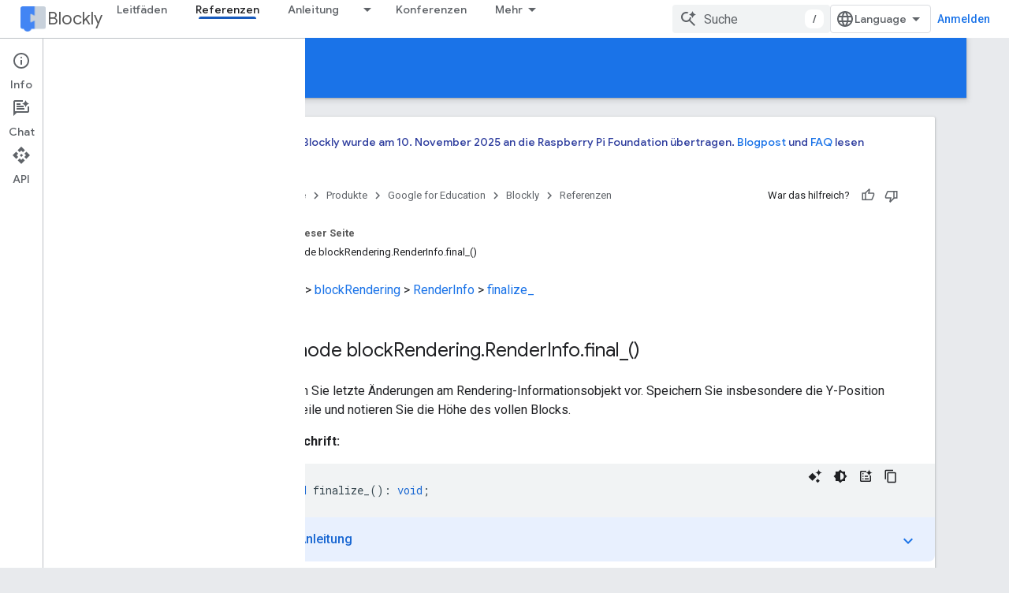

--- FILE ---
content_type: text/html; charset=utf-8
request_url: https://developers.google.com/blockly/reference/js/blockly.blockrendering_namespace.renderinfo_class.finalize__1_method.md?hl=de
body_size: 54915
content:









<!doctype html>
<html 
      lang="de-x-mtfrom-en"
      dir="ltr">
  <head>
    <meta name="google-signin-client-id" content="721724668570-nbkv1cfusk7kk4eni4pjvepaus73b13t.apps.googleusercontent.com"><meta name="google-signin-scope"
          content="profile email https://www.googleapis.com/auth/developerprofiles https://www.googleapis.com/auth/developerprofiles.award https://www.googleapis.com/auth/devprofiles.full_control.firstparty"><meta property="og:site_name" content="Google for Developers">
    <meta property="og:type" content="website"><meta name="theme-color" content="#1a73e8"><meta charset="utf-8">
    <meta content="IE=Edge" http-equiv="X-UA-Compatible">
    <meta name="viewport" content="width=device-width, initial-scale=1">
    

    <link rel="manifest" href="/_pwa/developers/manifest.json"
          crossorigin="use-credentials">
    <link rel="preconnect" href="//www.gstatic.com" crossorigin>
    <link rel="preconnect" href="//fonts.gstatic.com" crossorigin>
    <link rel="preconnect" href="//fonts.googleapis.com" crossorigin>
    <link rel="preconnect" href="//apis.google.com" crossorigin>
    <link rel="preconnect" href="//www.google-analytics.com" crossorigin><link rel="stylesheet" href="//fonts.googleapis.com/css?family=Google+Sans:400,500|Roboto:400,400italic,500,500italic,700,700italic|Roboto+Mono:400,500,700&display=swap">
      <link rel="stylesheet"
            href="//fonts.googleapis.com/css2?family=Material+Icons&family=Material+Symbols+Outlined&display=block"><link rel="stylesheet" href="https://www.gstatic.com/devrel-devsite/prod/v5f5028bd8220352863507a1bacc6e2ea79a725fdb2dd736f205c6da16a3d00d1/developers/css/app.css">
      <link rel="shortcut icon" href="https://www.gstatic.com/devrel-devsite/prod/v5f5028bd8220352863507a1bacc6e2ea79a725fdb2dd736f205c6da16a3d00d1/developers/images/favicon-new.png">
    <link rel="apple-touch-icon" href="https://www.gstatic.com/devrel-devsite/prod/v5f5028bd8220352863507a1bacc6e2ea79a725fdb2dd736f205c6da16a3d00d1/developers/images/touchicon-180-new.png"><link rel="canonical" href="https://developers.google.com/blockly/reference/js/blockly.blockrendering_namespace.renderinfo_class.finalize__1_method?hl=de"><link rel="search" type="application/opensearchdescription+xml"
            title="Google for Developers" href="https://developers.google.com/s/opensearch.xml?hl=de">
      <link rel="alternate" hreflang="en"
          href="https://developers.google.com/blockly/reference/js/blockly.blockrendering_namespace.renderinfo_class.finalize__1_method" /><link rel="alternate" hreflang="x-default" href="https://developers.google.com/blockly/reference/js/blockly.blockrendering_namespace.renderinfo_class.finalize__1_method" /><link rel="alternate" hreflang="ar"
          href="https://developers.google.com/blockly/reference/js/blockly.blockrendering_namespace.renderinfo_class.finalize__1_method?hl=ar" /><link rel="alternate" hreflang="bn"
          href="https://developers.google.com/blockly/reference/js/blockly.blockrendering_namespace.renderinfo_class.finalize__1_method?hl=bn" /><link rel="alternate" hreflang="zh-Hans"
          href="https://developers.google.com/blockly/reference/js/blockly.blockrendering_namespace.renderinfo_class.finalize__1_method?hl=zh-cn" /><link rel="alternate" hreflang="zh-Hant"
          href="https://developers.google.com/blockly/reference/js/blockly.blockrendering_namespace.renderinfo_class.finalize__1_method?hl=zh-tw" /><link rel="alternate" hreflang="fa"
          href="https://developers.google.com/blockly/reference/js/blockly.blockrendering_namespace.renderinfo_class.finalize__1_method?hl=fa" /><link rel="alternate" hreflang="fr"
          href="https://developers.google.com/blockly/reference/js/blockly.blockrendering_namespace.renderinfo_class.finalize__1_method?hl=fr" /><link rel="alternate" hreflang="de"
          href="https://developers.google.com/blockly/reference/js/blockly.blockrendering_namespace.renderinfo_class.finalize__1_method?hl=de" /><link rel="alternate" hreflang="he"
          href="https://developers.google.com/blockly/reference/js/blockly.blockrendering_namespace.renderinfo_class.finalize__1_method?hl=he" /><link rel="alternate" hreflang="hi"
          href="https://developers.google.com/blockly/reference/js/blockly.blockrendering_namespace.renderinfo_class.finalize__1_method?hl=hi" /><link rel="alternate" hreflang="id"
          href="https://developers.google.com/blockly/reference/js/blockly.blockrendering_namespace.renderinfo_class.finalize__1_method?hl=id" /><link rel="alternate" hreflang="it"
          href="https://developers.google.com/blockly/reference/js/blockly.blockrendering_namespace.renderinfo_class.finalize__1_method?hl=it" /><link rel="alternate" hreflang="ja"
          href="https://developers.google.com/blockly/reference/js/blockly.blockrendering_namespace.renderinfo_class.finalize__1_method?hl=ja" /><link rel="alternate" hreflang="ko"
          href="https://developers.google.com/blockly/reference/js/blockly.blockrendering_namespace.renderinfo_class.finalize__1_method?hl=ko" /><link rel="alternate" hreflang="pl"
          href="https://developers.google.com/blockly/reference/js/blockly.blockrendering_namespace.renderinfo_class.finalize__1_method?hl=pl" /><link rel="alternate" hreflang="pt-BR"
          href="https://developers.google.com/blockly/reference/js/blockly.blockrendering_namespace.renderinfo_class.finalize__1_method?hl=pt-br" /><link rel="alternate" hreflang="ru"
          href="https://developers.google.com/blockly/reference/js/blockly.blockrendering_namespace.renderinfo_class.finalize__1_method?hl=ru" /><link rel="alternate" hreflang="es-419"
          href="https://developers.google.com/blockly/reference/js/blockly.blockrendering_namespace.renderinfo_class.finalize__1_method?hl=es-419" /><link rel="alternate" hreflang="th"
          href="https://developers.google.com/blockly/reference/js/blockly.blockrendering_namespace.renderinfo_class.finalize__1_method?hl=th" /><link rel="alternate" hreflang="tr"
          href="https://developers.google.com/blockly/reference/js/blockly.blockrendering_namespace.renderinfo_class.finalize__1_method?hl=tr" /><link rel="alternate" hreflang="vi"
          href="https://developers.google.com/blockly/reference/js/blockly.blockrendering_namespace.renderinfo_class.finalize__1_method?hl=vi" /><title>Blockly &nbsp;|&nbsp; Google for Developers</title>

<meta property="og:title" content="Blockly &nbsp;|&nbsp; Google for Developers"><meta property="og:url" content="https://developers.google.com/blockly/reference/js/blockly.blockrendering_namespace.renderinfo_class.finalize__1_method?hl=de"><meta property="og:image" content="https://www.gstatic.com/devrel-devsite/prod/v5f5028bd8220352863507a1bacc6e2ea79a725fdb2dd736f205c6da16a3d00d1/developers/images/opengraph/google-blue.png">
  <meta property="og:image:width" content="1200">
  <meta property="og:image:height" content="675"><meta property="og:locale" content="de"><meta name="twitter:card" content="summary_large_image"><script type="application/ld+json">
  {
    "@context": "https://schema.org",
    "@type": "Article",
    
    "headline": ""
  }
</script><link rel="alternate machine-translated-from" hreflang="en"
        href="https://developers.google.com/blockly/reference/js/blockly.blockrendering_namespace.renderinfo_class.finalize__1_method?hl=en">
  

  

  

  


    
      <link rel="stylesheet" href="/extras.css"></head>
  <body class="color-scheme--light"
        template="page"
        theme="google-blue"
        type="article"
        
        
        
        layout="docs"
        
        
        
        
        
          
            concierge='closed'
          
        
        display-toc
        pending>
  
    <devsite-progress type="indeterminate" id="app-progress"></devsite-progress>
  
  
    <a href="#main-content" class="skip-link button">
      
      Zum Hauptinhalt springen
    </a>
    <section class="devsite-wrapper">
      <devsite-cookie-notification-bar></devsite-cookie-notification-bar><devsite-header role="banner">
  
    





















<div class="devsite-header--inner" data-nosnippet>
  <div class="devsite-top-logo-row-wrapper-wrapper">
    <div class="devsite-top-logo-row-wrapper">
      <div class="devsite-top-logo-row">
        <button type="button" id="devsite-hamburger-menu"
          class="devsite-header-icon-button button-flat material-icons gc-analytics-event"
          data-category="Site-Wide Custom Events"
          data-label="Navigation menu button"
          visually-hidden
          aria-label="Menü öffnen">
        </button>
        
<div class="devsite-product-name-wrapper">

  
    
  
  <a href="https://developers.google.com/blockly?hl=de">
    
  <div class="devsite-product-logo-container"
       
       
       
    size="medium"
  >
  
    <picture>
      
      <img class="devsite-product-logo"
           alt="Blockly"
           src="https://developers.google.com/static/blockly/images/landing/blockly.png?hl=de"
           srcset="https://developers.google.com/static/blockly/images/landing/blockly_36.png?hl=de 36w, https://developers.google.com/static/blockly/images/landing/blockly_48.png?hl=de 48w, https://developers.google.com/static/blockly/images/landing/blockly_72.png?hl=de 72w, https://developers.google.com/static/blockly/images/landing/blockly_96.png?hl=de 96w, https://developers.google.com/static/blockly/images/landing/blockly_480.png?hl=de 480w, https://developers.google.com/static/blockly/images/landing/blockly_720.png?hl=de 720w, https://developers.google.com/static/blockly/images/landing/blockly_856.png?hl=de 856w, https://developers.google.com/static/blockly/images/landing/blockly_960.png?hl=de 960w, https://developers.google.com/static/blockly/images/landing/blockly_1440.png?hl=de 1440w, https://developers.google.com/static/blockly/images/landing/blockly_1920.png?hl=de 1920w, https://developers.google.com/static/blockly/images/landing/blockly_2880.png?hl=de 2880w"
           sizes="64px"
           loading="lazy"
           >
    </picture>
  
  </div>
  
  </a>
  

  



  
  
  <span class="devsite-product-name">
    <ul class="devsite-breadcrumb-list"
  >
  
  <li class="devsite-breadcrumb-item
             ">
    
    
    
      
      
        
  <a href="https://developers.google.com/blockly?hl=de"
      
        class="devsite-breadcrumb-link gc-analytics-event"
      
        data-category="Site-Wide Custom Events"
      
        data-label="Upper Header"
      
        data-value="1"
      
        track-type="globalNav"
      
        track-name="breadcrumb"
      
        track-metadata-position="1"
      
        track-metadata-eventdetail="Blockly"
      
    >
    
          Blockly
        
  </a>
  
      
    
  </li>
  
</ul>
  </span>

</div>
        <div class="devsite-top-logo-row-middle">
          <div class="devsite-header-upper-tabs">
            
              
              
  <devsite-tabs class="upper-tabs">

    <nav class="devsite-tabs-wrapper" aria-label="Obere Tabs">
      
        
          <tab  >
            
    <a href="https://developers.google.com/blockly/guides/get-started/what-is-blockly?hl=de"
    class="devsite-tabs-content gc-analytics-event "
      track-metadata-eventdetail="https://developers.google.com/blockly/guides/get-started/what-is-blockly?hl=de"
    
       track-type="nav"
       track-metadata-position="nav - leitfäden"
       track-metadata-module="primary nav"
       
       
         
           data-category="Site-Wide Custom Events"
         
           data-label="Tab: Leitfäden"
         
           track-name="leitfäden"
         
       >
    Leitfäden
  
    </a>
    
  
          </tab>
        
      
        
          <tab  class="devsite-active">
            
    <a href="https://developers.google.com/blockly/reference/js/blockly?hl=de"
    class="devsite-tabs-content gc-analytics-event "
      track-metadata-eventdetail="https://developers.google.com/blockly/reference/js/blockly?hl=de"
    
       track-type="nav"
       track-metadata-position="nav - referenzen"
       track-metadata-module="primary nav"
       aria-label="Referenzen, selected" 
       
         
           data-category="Site-Wide Custom Events"
         
           data-label="Tab: Referenzen"
         
           track-name="referenzen"
         
       >
    Referenzen
  
    </a>
    
  
          </tab>
        
      
        
          <tab class="devsite-dropdown
    
    
    
    ">
  
    <a href="https://blocklycodelabs.dev/"
    class="devsite-tabs-content gc-analytics-event "
      track-metadata-eventdetail="https://blocklycodelabs.dev/"
    
       track-type="nav"
       track-metadata-position="nav - anleitung"
       track-metadata-module="primary nav"
       
       
         
           data-category="Site-Wide Custom Events"
         
           data-label="Tab: Anleitung"
         
           track-name="anleitung"
         
       >
    Anleitung
  
    </a>
    
      <button
         aria-haspopup="menu"
         aria-expanded="false"
         aria-label="Drop-down-Menü für Anleitung"
         track-type="nav"
         track-metadata-eventdetail="https://blocklycodelabs.dev/"
         track-metadata-position="nav - anleitung"
         track-metadata-module="primary nav"
         
          
            data-category="Site-Wide Custom Events"
          
            data-label="Tab: Anleitung"
          
            track-name="anleitung"
          
        
         class="devsite-tabs-dropdown-toggle devsite-icon devsite-icon-arrow-drop-down"></button>
    
  
  <div class="devsite-tabs-dropdown" role="menu" aria-label="submenu" hidden>
    
    <div class="devsite-tabs-dropdown-content">
      
        <div class="devsite-tabs-dropdown-column
                    ">
          
            <ul class="devsite-tabs-dropdown-section
                       ">
              
              
              
                <li class="devsite-nav-item">
                  <a href="https://blocklycodelabs.dev/"
                    
                     track-type="nav"
                     track-metadata-eventdetail="https://blocklycodelabs.dev/"
                     track-metadata-position="nav - anleitung"
                     track-metadata-module="tertiary nav"
                     
                     tooltip
                  >
                    
                    <div class="devsite-nav-item-title">
                      Codelabs
                    </div>
                    
                  </a>
                </li>
              
                <li class="devsite-nav-item">
                  <a href="https://raspberrypifoundation.github.io/blockly-samples/"
                    
                     track-type="nav"
                     track-metadata-eventdetail="https://raspberrypifoundation.github.io/blockly-samples/"
                     track-metadata-position="nav - anleitung"
                     track-metadata-module="tertiary nav"
                     
                     tooltip
                  >
                    
                    <div class="devsite-nav-item-title">
                      Beispiele
                    </div>
                    
                  </a>
                </li>
              
            </ul>
          
        </div>
      
    </div>
  </div>
</tab>
        
      
        
          <tab  >
            
    <a href="https://developers.google.com/blockly/summits/summits?hl=de"
    class="devsite-tabs-content gc-analytics-event "
      track-metadata-eventdetail="https://developers.google.com/blockly/summits/summits?hl=de"
    
       track-type="nav"
       track-metadata-position="nav - konferenzen"
       track-metadata-module="primary nav"
       
       
         
           data-category="Site-Wide Custom Events"
         
           data-label="Tab: Konferenzen"
         
           track-name="konferenzen"
         
       >
    Konferenzen
  
    </a>
    
  
          </tab>
        
      
        
          <tab  >
            
    <a href="https://groups.google.com/g/blockly?hl=de"
    class="devsite-tabs-content gc-analytics-event "
      track-metadata-eventdetail="https://groups.google.com/g/blockly?hl=de"
    
       track-type="nav"
       track-metadata-position="nav - community-forum"
       track-metadata-module="primary nav"
       
       
         
           data-category="Site-Wide Custom Events"
         
           data-label="Tab: Community-Forum"
         
           track-name="community-forum"
         
       >
    Community-Forum
  
    </a>
    
  
          </tab>
        
      
        
          <tab  >
            
    <a href="https://developers.google.com/blockly/accessibility?hl=de"
    class="devsite-tabs-content gc-analytics-event "
      track-metadata-eventdetail="https://developers.google.com/blockly/accessibility?hl=de"
    
       track-type="nav"
       track-metadata-position="nav - bedienungshilfen"
       track-metadata-module="primary nav"
       
       
         
           data-category="Site-Wide Custom Events"
         
           data-label="Tab: Bedienungshilfen"
         
           track-name="bedienungshilfen"
         
       >
    Bedienungshilfen
  
    </a>
    
  
          </tab>
        
      
    </nav>

  </devsite-tabs>

            
           </div>
          
<devsite-search
    enable-signin
    enable-search
    enable-suggestions
      enable-query-completion
    
    enable-search-summaries
    project-name="Blockly"
    tenant-name="Google for Developers"
    project-scope="/blockly"
    url-scoped="https://developers.google.com/s/results/blockly?hl=de"
    
    
    
    >
  <form class="devsite-search-form" action="https://developers.google.com/s/results?hl=de" method="GET">
    <div class="devsite-search-container">
      <button type="button"
              search-open
              class="devsite-search-button devsite-header-icon-button button-flat material-icons"
              
              aria-label="Suche öffnen"></button>
      <div class="devsite-searchbox">
        <input
          aria-activedescendant=""
          aria-autocomplete="list"
          
          aria-label="Suche"
          aria-expanded="false"
          aria-haspopup="listbox"
          autocomplete="off"
          class="devsite-search-field devsite-search-query"
          name="q"
          
          placeholder="Suche"
          role="combobox"
          type="text"
          value=""
          >
          <div class="devsite-search-image material-icons" aria-hidden="true">
            
              <svg class="devsite-search-ai-image" width="24" height="24" viewBox="0 0 24 24" fill="none" xmlns="http://www.w3.org/2000/svg">
                  <g clip-path="url(#clip0_6641_386)">
                    <path d="M19.6 21L13.3 14.7C12.8 15.1 12.225 15.4167 11.575 15.65C10.925 15.8833 10.2333 16 9.5 16C7.68333 16 6.14167 15.375 4.875 14.125C3.625 12.8583 3 11.3167 3 9.5C3 7.68333 3.625 6.15 4.875 4.9C6.14167 3.63333 7.68333 3 9.5 3C10.0167 3 10.5167 3.05833 11 3.175C11.4833 3.275 11.9417 3.43333 12.375 3.65L10.825 5.2C10.6083 5.13333 10.3917 5.08333 10.175 5.05C9.95833 5.01667 9.73333 5 9.5 5C8.25 5 7.18333 5.44167 6.3 6.325C5.43333 7.19167 5 8.25 5 9.5C5 10.75 5.43333 11.8167 6.3 12.7C7.18333 13.5667 8.25 14 9.5 14C10.6667 14 11.6667 13.625 12.5 12.875C13.35 12.1083 13.8417 11.15 13.975 10H15.975C15.925 10.6333 15.7833 11.2333 15.55 11.8C15.3333 12.3667 15.05 12.8667 14.7 13.3L21 19.6L19.6 21ZM17.5 12C17.5 10.4667 16.9667 9.16667 15.9 8.1C14.8333 7.03333 13.5333 6.5 12 6.5C13.5333 6.5 14.8333 5.96667 15.9 4.9C16.9667 3.83333 17.5 2.53333 17.5 0.999999C17.5 2.53333 18.0333 3.83333 19.1 4.9C20.1667 5.96667 21.4667 6.5 23 6.5C21.4667 6.5 20.1667 7.03333 19.1 8.1C18.0333 9.16667 17.5 10.4667 17.5 12Z" fill="#5F6368"/>
                  </g>
                <defs>
                <clipPath id="clip0_6641_386">
                <rect width="24" height="24" fill="white"/>
                </clipPath>
                </defs>
              </svg>
            
          </div>
          <div class="devsite-search-shortcut-icon-container" aria-hidden="true">
            <kbd class="devsite-search-shortcut-icon">/</kbd>
          </div>
      </div>
    </div>
  </form>
  <button type="button"
          search-close
          class="devsite-search-button devsite-header-icon-button button-flat material-icons"
          
          aria-label="Suche schließen"></button>
</devsite-search>

        </div>

        

          

          

          

          
<devsite-language-selector>
  <ul role="presentation">
    
    
    <li role="presentation">
      <a role="menuitem" lang="en"
        >English</a>
    </li>
    
    <li role="presentation">
      <a role="menuitem" lang="de"
        >Deutsch</a>
    </li>
    
    <li role="presentation">
      <a role="menuitem" lang="es"
        >Español</a>
    </li>
    
    <li role="presentation">
      <a role="menuitem" lang="es_419"
        >Español – América Latina</a>
    </li>
    
    <li role="presentation">
      <a role="menuitem" lang="fr"
        >Français</a>
    </li>
    
    <li role="presentation">
      <a role="menuitem" lang="id"
        >Indonesia</a>
    </li>
    
    <li role="presentation">
      <a role="menuitem" lang="it"
        >Italiano</a>
    </li>
    
    <li role="presentation">
      <a role="menuitem" lang="pl"
        >Polski</a>
    </li>
    
    <li role="presentation">
      <a role="menuitem" lang="pt_br"
        >Português – Brasil</a>
    </li>
    
    <li role="presentation">
      <a role="menuitem" lang="vi"
        >Tiếng Việt</a>
    </li>
    
    <li role="presentation">
      <a role="menuitem" lang="tr"
        >Türkçe</a>
    </li>
    
    <li role="presentation">
      <a role="menuitem" lang="ru"
        >Русский</a>
    </li>
    
    <li role="presentation">
      <a role="menuitem" lang="he"
        >עברית</a>
    </li>
    
    <li role="presentation">
      <a role="menuitem" lang="ar"
        >العربيّة</a>
    </li>
    
    <li role="presentation">
      <a role="menuitem" lang="fa"
        >فارسی</a>
    </li>
    
    <li role="presentation">
      <a role="menuitem" lang="hi"
        >हिंदी</a>
    </li>
    
    <li role="presentation">
      <a role="menuitem" lang="bn"
        >বাংলা</a>
    </li>
    
    <li role="presentation">
      <a role="menuitem" lang="th"
        >ภาษาไทย</a>
    </li>
    
    <li role="presentation">
      <a role="menuitem" lang="zh_cn"
        >中文 – 简体</a>
    </li>
    
    <li role="presentation">
      <a role="menuitem" lang="zh_tw"
        >中文 – 繁體</a>
    </li>
    
    <li role="presentation">
      <a role="menuitem" lang="ja"
        >日本語</a>
    </li>
    
    <li role="presentation">
      <a role="menuitem" lang="ko"
        >한국어</a>
    </li>
    
  </ul>
</devsite-language-selector>


          

        

        
          <devsite-user 
                        
                        
                          enable-profiles
                        
                        
                          fp-auth
                        
                        id="devsite-user">
            
              
              <span class="button devsite-top-button" aria-hidden="true" visually-hidden>Anmelden</span>
            
          </devsite-user>
        
        
        
      </div>
    </div>
  </div>



  <div class="devsite-collapsible-section
    
      devsite-header-no-lower-tabs
    ">
    <div class="devsite-header-background">
      
        
          <div class="devsite-product-id-row"
           >
            <div class="devsite-product-description-row">
              
                
                <div class="devsite-product-id">
                  
                  
                  
                    <ul class="devsite-breadcrumb-list"
  >
  
  <li class="devsite-breadcrumb-item
             ">
    
    
    
      
        
  <a href="https://developers.google.com/blockly/reference/js/blockly?hl=de"
      
        class="devsite-breadcrumb-link gc-analytics-event"
      
        data-category="Site-Wide Custom Events"
      
        data-label="Lower Header"
      
        data-value="1"
      
        track-type="globalNav"
      
        track-name="breadcrumb"
      
        track-metadata-position="1"
      
        track-metadata-eventdetail=""
      
    >
    
          Referenzen
        
  </a>
  
      
    
  </li>
  
</ul>
                </div>
                
              
              
            </div>
            
          </div>
          
        
      
      
    </div>
  </div>

</div>



  

  
</devsite-header>
      <devsite-book-nav scrollbars >
        
          





















<div class="devsite-book-nav-filter"
     >
  <span class="filter-list-icon material-icons" aria-hidden="true"></span>
  <input type="text"
         placeholder="Filter"
         
         aria-label="Geben Sie zum Filtern Text ein"
         role="searchbox">
  
  <span class="filter-clear-button hidden"
        data-title="Filter entfernen"
        aria-label="Filter entfernen"
        role="button"
        tabindex="0"></span>
</div>

<nav class="devsite-book-nav devsite-nav nocontent"
     aria-label="Seitliches Menü">
  <div class="devsite-mobile-header">
    <button type="button"
            id="devsite-close-nav"
            class="devsite-header-icon-button button-flat material-icons gc-analytics-event"
            data-category="Site-Wide Custom Events"
            data-label="Close navigation"
            aria-label="Navigation schließen">
    </button>
    <div class="devsite-product-name-wrapper">

  
    
  
  <a href="https://developers.google.com/blockly?hl=de">
    
  <div class="devsite-product-logo-container"
       
       
       
    size="medium"
  >
  
    <picture>
      
      <img class="devsite-product-logo"
           alt="Blockly"
           src="https://developers.google.com/static/blockly/images/landing/blockly.png?hl=de"
           srcset="https://developers.google.com/static/blockly/images/landing/blockly_36.png?hl=de 36w, https://developers.google.com/static/blockly/images/landing/blockly_48.png?hl=de 48w, https://developers.google.com/static/blockly/images/landing/blockly_72.png?hl=de 72w, https://developers.google.com/static/blockly/images/landing/blockly_96.png?hl=de 96w, https://developers.google.com/static/blockly/images/landing/blockly_480.png?hl=de 480w, https://developers.google.com/static/blockly/images/landing/blockly_720.png?hl=de 720w, https://developers.google.com/static/blockly/images/landing/blockly_856.png?hl=de 856w, https://developers.google.com/static/blockly/images/landing/blockly_960.png?hl=de 960w, https://developers.google.com/static/blockly/images/landing/blockly_1440.png?hl=de 1440w, https://developers.google.com/static/blockly/images/landing/blockly_1920.png?hl=de 1920w, https://developers.google.com/static/blockly/images/landing/blockly_2880.png?hl=de 2880w"
           sizes="64px"
           loading="lazy"
           >
    </picture>
  
  </div>
  
  </a>
  

  


  
      <span class="devsite-product-name">
        
        
        <ul class="devsite-breadcrumb-list"
  >
  
  <li class="devsite-breadcrumb-item
             ">
    
    
    
      
      
        
  <a href="https://developers.google.com/blockly?hl=de"
      
        class="devsite-breadcrumb-link gc-analytics-event"
      
        data-category="Site-Wide Custom Events"
      
        data-label="Upper Header"
      
        data-value="1"
      
        track-type="globalNav"
      
        track-name="breadcrumb"
      
        track-metadata-position="1"
      
        track-metadata-eventdetail="Blockly"
      
    >
    
          Blockly
        
  </a>
  
      
    
  </li>
  
</ul>
      </span>
    

</div>
  </div>

  <div class="devsite-book-nav-wrapper">
    <div class="devsite-mobile-nav-top">
      
        <ul class="devsite-nav-list">
          
            <li class="devsite-nav-item">
              
  
  <a href="/blockly/guides/get-started/what-is-blockly"
    
       class="devsite-nav-title gc-analytics-event
              
              "
    

    
      
        data-category="Site-Wide Custom Events"
      
        data-label="Tab: Leitfäden"
      
        track-name="leitfäden"
      
    
     data-category="Site-Wide Custom Events"
     data-label="Responsive Tab: Leitfäden"
     track-type="globalNav"
     track-metadata-eventDetail="globalMenu"
     track-metadata-position="nav">
  
    <span class="devsite-nav-text" tooltip >
      Leitfäden
   </span>
    
  
  </a>
  

  
              
            </li>
          
            <li class="devsite-nav-item">
              
  
  <a href="/blockly/reference/js/blockly"
    
       class="devsite-nav-title gc-analytics-event
              
              devsite-nav-active"
    

    
      
        data-category="Site-Wide Custom Events"
      
        data-label="Tab: Referenzen"
      
        track-name="referenzen"
      
    
     data-category="Site-Wide Custom Events"
     data-label="Responsive Tab: Referenzen"
     track-type="globalNav"
     track-metadata-eventDetail="globalMenu"
     track-metadata-position="nav">
  
    <span class="devsite-nav-text" tooltip >
      Referenzen
   </span>
    
  
  </a>
  

  
              
            </li>
          
            <li class="devsite-nav-item">
              
  
  <a href="https://blocklycodelabs.dev/"
    
       class="devsite-nav-title gc-analytics-event
              
              "
    

    
      
        data-category="Site-Wide Custom Events"
      
        data-label="Tab: Anleitung"
      
        track-name="anleitung"
      
    
     data-category="Site-Wide Custom Events"
     data-label="Responsive Tab: Anleitung"
     track-type="globalNav"
     track-metadata-eventDetail="globalMenu"
     track-metadata-position="nav">
  
    <span class="devsite-nav-text" tooltip >
      Anleitung
   </span>
    
  
  </a>
  

  
    <ul class="devsite-nav-responsive-tabs devsite-nav-has-menu
               ">
      
<li class="devsite-nav-item">

  
  <span
    
       class="devsite-nav-title"
       tooltip
    
    
      
        data-category="Site-Wide Custom Events"
      
        data-label="Tab: Anleitung"
      
        track-name="anleitung"
      
    >
  
    <span class="devsite-nav-text" tooltip menu="Anleitung">
      Mehr
   </span>
    
    <span class="devsite-nav-icon material-icons" data-icon="forward"
          menu="Anleitung">
    </span>
    
  
  </span>
  

</li>

    </ul>
  
              
            </li>
          
            <li class="devsite-nav-item">
              
  
  <a href="/blockly/summits/summits"
    
       class="devsite-nav-title gc-analytics-event
              
              "
    

    
      
        data-category="Site-Wide Custom Events"
      
        data-label="Tab: Konferenzen"
      
        track-name="konferenzen"
      
    
     data-category="Site-Wide Custom Events"
     data-label="Responsive Tab: Konferenzen"
     track-type="globalNav"
     track-metadata-eventDetail="globalMenu"
     track-metadata-position="nav">
  
    <span class="devsite-nav-text" tooltip >
      Konferenzen
   </span>
    
  
  </a>
  

  
              
            </li>
          
            <li class="devsite-nav-item">
              
  
  <a href="https://groups.google.com/g/blockly"
    
       class="devsite-nav-title gc-analytics-event
              
              "
    

    
      
        data-category="Site-Wide Custom Events"
      
        data-label="Tab: Community-Forum"
      
        track-name="community-forum"
      
    
     data-category="Site-Wide Custom Events"
     data-label="Responsive Tab: Community-Forum"
     track-type="globalNav"
     track-metadata-eventDetail="globalMenu"
     track-metadata-position="nav">
  
    <span class="devsite-nav-text" tooltip >
      Community-Forum
   </span>
    
  
  </a>
  

  
              
            </li>
          
            <li class="devsite-nav-item">
              
  
  <a href="/blockly/accessibility"
    
       class="devsite-nav-title gc-analytics-event
              
              "
    

    
      
        data-category="Site-Wide Custom Events"
      
        data-label="Tab: Bedienungshilfen"
      
        track-name="bedienungshilfen"
      
    
     data-category="Site-Wide Custom Events"
     data-label="Responsive Tab: Bedienungshilfen"
     track-type="globalNav"
     track-metadata-eventDetail="globalMenu"
     track-metadata-position="nav">
  
    <span class="devsite-nav-text" tooltip >
      Bedienungshilfen
   </span>
    
  
  </a>
  

  
              
            </li>
          
          
          
        </ul>
      
    </div>
    
      <div class="devsite-mobile-nav-bottom">
        
          
          <ul class="devsite-nav-list" menu="_book">
            <li class="devsite-nav-item"><a href="/blockly/reference/js/blockly"
        class="devsite-nav-title gc-analytics-event"
        data-category="Site-Wide Custom Events"
        data-label="Book nav link, pathname: /blockly/reference/js/blockly"
        track-type="bookNav"
        track-name="click"
        track-metadata-eventdetail="/blockly/reference/js/blockly"
      ><span class="devsite-nav-text" tooltip>Übersicht</span></a></li>

  <li class="devsite-nav-item
           devsite-nav-heading"><div class="devsite-nav-title devsite-nav-title-no-path">
        <span class="devsite-nav-text" tooltip>Classes</span>
      </div></li>

  <li class="devsite-nav-item"><a href="/blockly/reference/js/blockly.block_class"
        class="devsite-nav-title gc-analytics-event"
        data-category="Site-Wide Custom Events"
        data-label="Book nav link, pathname: /blockly/reference/js/blockly.block_class"
        track-type="bookNav"
        track-name="click"
        track-metadata-eventdetail="/blockly/reference/js/blockly.block_class"
      
        alt-paths=" /blockly/reference/js/blockly.block_class._constructor__1_constructor /blockly/reference/js/blockly.block_class.addicon_1_method /blockly/reference/js/blockly.block_class.allinputsfilled_1_method /blockly/reference/js/blockly.block_class.appenddummyinput_1_method /blockly/reference/js/blockly.block_class.appendendrowinput_1_method /blockly/reference/js/blockly.block_class.appendinput_1_method /blockly/reference/js/blockly.block_class.appendstatementinput_1_method /blockly/reference/js/blockly.block_class.appendvalueinput_1_method /blockly/reference/js/blockly.block_class.bumpneighbours_1_method /blockly/reference/js/blockly.block_class.childblocks__property /blockly/reference/js/blockly.block_class.collapsed__property /blockly/reference/js/blockly.block_class.collapsed_field_name_property /blockly/reference/js/blockly.block_class.collapsed_input_name_property /blockly/reference/js/blockly.block_class.colour__property /blockly/reference/js/blockly.block_class.compose_property /blockly/reference/js/blockly.block_class.contextmenu_property /blockly/reference/js/blockly.block_class.data_property /blockly/reference/js/blockly.block_class.decompose_property /blockly/reference/js/blockly.block_class.destroy_property /blockly/reference/js/blockly.block_class.dispose_1_method /blockly/reference/js/blockly.block_class.disposeinternal_1_method /blockly/reference/js/blockly.block_class.disposing_property /blockly/reference/js/blockly.block_class.doinit__1_method /blockly/reference/js/blockly.block_class.domtomutation_property /blockly/reference/js/blockly.block_class.getchildren_1_method /blockly/reference/js/blockly.block_class.getcolour_1_method /blockly/reference/js/blockly.block_class.getcommenttext_1_method /blockly/reference/js/blockly.block_class.getdescendants_1_method /blockly/reference/js/blockly.block_class.getdevelopervariables_property /blockly/reference/js/blockly.block_class.getdisabledreasons_1_method /blockly/reference/js/blockly.block_class.getfield_1_method /blockly/reference/js/blockly.block_class.getfields_1_method /blockly/reference/js/blockly.block_class.getfieldvalue_1_method /blockly/reference/js/blockly.block_class.gethue_1_method /blockly/reference/js/blockly.block_class.geticon_1_method /blockly/reference/js/blockly.block_class.geticons_1_method /blockly/reference/js/blockly.block_class.getinheriteddisabled_1_method /blockly/reference/js/blockly.block_class.getinput_1_method /blockly/reference/js/blockly.block_class.getinputsinline_1_method /blockly/reference/js/blockly.block_class.getinputtargetblock_1_method /blockly/reference/js/blockly.block_class.getinputwithblock_1_method /blockly/reference/js/blockly.block_class.getnextblock_1_method /blockly/reference/js/blockly.block_class.getoutputshape_1_method /blockly/reference/js/blockly.block_class.getparent_1_method /blockly/reference/js/blockly.block_class.getpreviousblock_1_method /blockly/reference/js/blockly.block_class.getrelativetosurfacexy_1_method /blockly/reference/js/blockly.block_class.getrootblock_1_method /blockly/reference/js/blockly.block_class.getstylename_1_method /blockly/reference/js/blockly.block_class.getsurroundparent_1_method /blockly/reference/js/blockly.block_class.gettooltip_1_method /blockly/reference/js/blockly.block_class.getvars_1_method /blockly/reference/js/blockly.block_class.hasdisabledreason_1_method /blockly/reference/js/blockly.block_class.hasicon_1_method /blockly/reference/js/blockly.block_class.hat_property /blockly/reference/js/blockly.block_class.helpurl_property /blockly/reference/js/blockly.block_class.icons_property /blockly/reference/js/blockly.block_class.id_property /blockly/reference/js/blockly.block_class.init_property /blockly/reference/js/blockly.block_class.initmodel_1_method /blockly/reference/js/blockly.block_class.inputlist_property /blockly/reference/js/blockly.block_class.inputsinline_property /blockly/reference/js/blockly.block_class.inputsinlinedefault_property /blockly/reference/js/blockly.block_class.iscollapsed_1_method /blockly/reference/js/blockly.block_class.isdeletable_1_method /blockly/reference/js/blockly.block_class.isdisposed_1_method /blockly/reference/js/blockly.block_class.isduplicatable_1_method /blockly/reference/js/blockly.block_class.isenabled_1_method /blockly/reference/js/blockly.block_class.isinflyout_property /blockly/reference/js/blockly.block_class.isinmutator_property /blockly/reference/js/blockly.block_class.isinsertionmarker_1_method /blockly/reference/js/blockly.block_class.isinsertionmarker__property /blockly/reference/js/blockly.block_class.isowndeletable_1_method /blockly/reference/js/blockly.block_class.isowneditable_1_method /blockly/reference/js/blockly.block_class.isshadow_1_method /blockly/reference/js/blockly.block_class.jsoninit_1_method /blockly/reference/js/blockly.block_class.loadextrastate_property /blockly/reference/js/blockly.block_class.mixin_1_method /blockly/reference/js/blockly.block_class.moveby_1_method /blockly/reference/js/blockly.block_class.moveinputbefore_1_method /blockly/reference/js/blockly.block_class.movenumberedinputbefore_1_method /blockly/reference/js/blockly.block_class.mutationtodom_property /blockly/reference/js/blockly.block_class.nextconnection_property /blockly/reference/js/blockly.block_class.onchange_property /blockly/reference/js/blockly.block_class.outputconnection_property /blockly/reference/js/blockly.block_class.outputshape__property /blockly/reference/js/blockly.block_class.parentblock__property /blockly/reference/js/blockly.block_class.previousconnection_property /blockly/reference/js/blockly.block_class.removeicon_1_method /blockly/reference/js/blockly.block_class.removeinput_1_method /blockly/reference/js/blockly.block_class.renamevarbyid_1_method /blockly/reference/js/blockly.block_class.rendered_property /blockly/reference/js/blockly.block_class.rtl_property /blockly/reference/js/blockly.block_class.saveextrastate_property /blockly/reference/js/blockly.block_class.setcollapsed_1_method /blockly/reference/js/blockly.block_class.setcolour_1_method /blockly/reference/js/blockly.block_class.setcommenttext_1_method /blockly/reference/js/blockly.block_class.setdeletable_1_method /blockly/reference/js/blockly.block_class.setdisabledreason_1_method /blockly/reference/js/blockly.block_class.seteditable_1_method /blockly/reference/js/blockly.block_class.setfieldvalue_1_method /blockly/reference/js/blockly.block_class.sethelpurl_1_method /blockly/reference/js/blockly.block_class.setinputsinline_1_method /blockly/reference/js/blockly.block_class.setmovable_1_method /blockly/reference/js/blockly.block_class.setmutator_1_method /blockly/reference/js/blockly.block_class.setnextstatement_1_method /blockly/reference/js/blockly.block_class.setonchange_1_method /blockly/reference/js/blockly.block_class.setoutput_1_method /blockly/reference/js/blockly.block_class.setoutputshape_1_method /blockly/reference/js/blockly.block_class.setpreviousstatement_1_method /blockly/reference/js/blockly.block_class.setstyle_1_method /blockly/reference/js/blockly.block_class.settooltip_1_method /blockly/reference/js/blockly.block_class.setwarningtext_1_method /blockly/reference/js/blockly.block_class.stylename__property /blockly/reference/js/blockly.block_class.suppressprefixsuffix_property /blockly/reference/js/blockly.block_class.todevstring_1_method /blockly/reference/js/blockly.block_class.tooltip_property /blockly/reference/js/blockly.block_class.tostring_1_method /blockly/reference/js/blockly.block_class.type_property /blockly/reference/js/blockly.block_class.unplug_1_method /blockly/reference/js/blockly.block_class.workspace_property "><span class="devsite-nav-text" tooltip>Blockieren</span></a></li>

  <li class="devsite-nav-item"><a href="/blockly/reference/js/blockly.blockflyoutinflater_class"
        class="devsite-nav-title gc-analytics-event"
        data-category="Site-Wide Custom Events"
        data-label="Book nav link, pathname: /blockly/reference/js/blockly.blockflyoutinflater_class"
        track-type="bookNav"
        track-name="click"
        track-metadata-eventdetail="/blockly/reference/js/blockly.blockflyoutinflater_class"
      
        alt-paths=" /blockly/reference/js/blockly.blockflyoutinflater_class._constructor__1_constructor /blockly/reference/js/blockly.blockflyoutinflater_class.addblocklisteners_1_method /blockly/reference/js/blockly.blockflyoutinflater_class.createblock_1_method /blockly/reference/js/blockly.blockflyoutinflater_class.disposeitem_1_method /blockly/reference/js/blockly.blockflyoutinflater_class.flyout_property /blockly/reference/js/blockly.blockflyoutinflater_class.gapforitem_1_method /blockly/reference/js/blockly.blockflyoutinflater_class.gettype_1_method /blockly/reference/js/blockly.blockflyoutinflater_class.listeners_property /blockly/reference/js/blockly.blockflyoutinflater_class.load_1_method /blockly/reference/js/blockly.blockflyoutinflater_class.permanentlydisabledblocks_property /blockly/reference/js/blockly.blockflyoutinflater_class.removelisteners_1_method /blockly/reference/js/blockly.blockflyoutinflater_class.setflyout_1_method "><span class="devsite-nav-text" tooltip>BlockFlyoutInflater</span></a></li>

  <li class="devsite-nav-item"><a href="/blockly/reference/js/blockly.blocknavigationpolicy_class"
        class="devsite-nav-title gc-analytics-event"
        data-category="Site-Wide Custom Events"
        data-label="Book nav link, pathname: /blockly/reference/js/blockly.blocknavigationpolicy_class"
        track-type="bookNav"
        track-name="click"
        track-metadata-eventdetail="/blockly/reference/js/blockly.blocknavigationpolicy_class"
      
        alt-paths=" /blockly/reference/js/blockly.blocknavigationpolicy_class.getfirstchild_1_method /blockly/reference/js/blockly.blocknavigationpolicy_class.getnextsibling_1_method /blockly/reference/js/blockly.blocknavigationpolicy_class.getparent_1_method /blockly/reference/js/blockly.blocknavigationpolicy_class.getprevioussibling_1_method /blockly/reference/js/blockly.blocknavigationpolicy_class.isapplicable_1_method /blockly/reference/js/blockly.blocknavigationpolicy_class.isnavigable_1_method "><span class="devsite-nav-text" tooltip>BlockNavigationPolicy</span></a></li>

  <li class="devsite-nav-item"><a href="/blockly/reference/js/blockly.blocksvg_class"
        class="devsite-nav-title gc-analytics-event"
        data-category="Site-Wide Custom Events"
        data-label="Book nav link, pathname: /blockly/reference/js/blockly.blocksvg_class"
        track-type="bookNav"
        track-name="click"
        track-metadata-eventdetail="/blockly/reference/js/blockly.blocksvg_class"
      
        alt-paths=" /blockly/reference/js/blockly.blocksvg_class._constructor__1_constructor /blockly/reference/js/blockly.blocksvg_class.addclass_1_method /blockly/reference/js/blockly.blocksvg_class.addicon_1_method /blockly/reference/js/blockly.blocksvg_class.addselect_1_method /blockly/reference/js/blockly.blocksvg_class.appendinput_1_method /blockly/reference/js/blockly.blocksvg_class.bringtofront_1_method /blockly/reference/js/blockly.blocksvg_class.bumpneighbours_1_method /blockly/reference/js/blockly.blocksvg_class.calculatecontextmenulocation_1_method /blockly/reference/js/blockly.blocksvg_class.canbefocused_1_method /blockly/reference/js/blockly.blocksvg_class.checkanddelete_1_method /blockly/reference/js/blockly.blocksvg_class.collapsed_warning_id_property /blockly/reference/js/blockly.blocksvg_class.customcontextmenu_property /blockly/reference/js/blockly.blocksvg_class.decompose_property /blockly/reference/js/blockly.blocksvg_class.dispose_1_method /blockly/reference/js/blockly.blocksvg_class.disposeinternal_1_method /blockly/reference/js/blockly.blocksvg_class.drag_1_method /blockly/reference/js/blockly.blocksvg_class.enddrag_1_method /blockly/reference/js/blockly.blocksvg_class.generatecontextmenu_1_method /blockly/reference/js/blockly.blocksvg_class.getboundingrectangle_1_method /blockly/reference/js/blockly.blocksvg_class.getboundingrectanglewithoutchildren_1_method /blockly/reference/js/blockly.blocksvg_class.getchildren_1_method /blockly/reference/js/blockly.blocksvg_class.getcolour_1_method /blockly/reference/js/blockly.blocksvg_class.getcoloursecondary_1_method /blockly/reference/js/blockly.blocksvg_class.getcolourtertiary_1_method /blockly/reference/js/blockly.blocksvg_class.getfocusableelement_1_method /blockly/reference/js/blockly.blocksvg_class.getfocusabletree_1_method /blockly/reference/js/blockly.blocksvg_class.getnextblock_1_method /blockly/reference/js/blockly.blocksvg_class.getpreviousblock_1_method /blockly/reference/js/blockly.blocksvg_class.getrelativetosurfacexy_1_method /blockly/reference/js/blockly.blocksvg_class.getstyle_1_method /blockly/reference/js/blockly.blocksvg_class.getsvgroot_1_method /blockly/reference/js/blockly.blocksvg_class.height_property /blockly/reference/js/blockly.blocksvg_class.initsvg_1_method /blockly/reference/js/blockly.blocksvg_class.inline_property /blockly/reference/js/blockly.blocksvg_class.iscopyable_1_method /blockly/reference/js/blockly.blocksvg_class.ismovable_1_method /blockly/reference/js/blockly.blocksvg_class.jsoninit_1_method /blockly/reference/js/blockly.blocksvg_class.markdirty_1_method /blockly/reference/js/blockly.blocksvg_class.moveby_1_method /blockly/reference/js/blockly.blocksvg_class.movenumberedinputbefore_1_method /blockly/reference/js/blockly.blocksvg_class.moveto_1_method /blockly/reference/js/blockly.blocksvg_class.mutator_property /blockly/reference/js/blockly.blocksvg_class.nextconnection_property /blockly/reference/js/blockly.blocksvg_class.onnodeblur_1_method /blockly/reference/js/blockly.blocksvg_class.onnodefocus_1_method /blockly/reference/js/blockly.blocksvg_class.outputconnection_property /blockly/reference/js/blockly.blocksvg_class.previousconnection_property /blockly/reference/js/blockly.blocksvg_class.removeclass_1_method /blockly/reference/js/blockly.blocksvg_class.removeicon_1_method /blockly/reference/js/blockly.blocksvg_class.removeinput_1_method /blockly/reference/js/blockly.blocksvg_class.removeselect_1_method /blockly/reference/js/blockly.blocksvg_class.render_1_method /blockly/reference/js/blockly.blocksvg_class.rendered_property /blockly/reference/js/blockly.blocksvg_class.revertdrag_1_method /blockly/reference/js/blockly.blocksvg_class.saveconnections_property /blockly/reference/js/blockly.blocksvg_class.schedulesnapandbump_1_method /blockly/reference/js/blockly.blocksvg_class.select_1_method /blockly/reference/js/blockly.blocksvg_class.setcollapsed_1_method /blockly/reference/js/blockly.blocksvg_class.setcolour_1_method /blockly/reference/js/blockly.blocksvg_class.setdeletable_1_method /blockly/reference/js/blockly.blocksvg_class.setdisabledreason_1_method /blockly/reference/js/blockly.blocksvg_class.setdragstrategy_1_method /blockly/reference/js/blockly.blocksvg_class.seteditable_1_method /blockly/reference/js/blockly.blocksvg_class.sethighlighted_1_method /blockly/reference/js/blockly.blocksvg_class.setinputsinline_1_method /blockly/reference/js/blockly.blocksvg_class.setmovable_1_method /blockly/reference/js/blockly.blocksvg_class.setmutator_1_method /blockly/reference/js/blockly.blocksvg_class.setnextstatement_1_method /blockly/reference/js/blockly.blocksvg_class.setoutput_1_method /blockly/reference/js/blockly.blocksvg_class.setpreviousstatement_1_method /blockly/reference/js/blockly.blocksvg_class.setstyle_1_method /blockly/reference/js/blockly.blocksvg_class.setwarningtext_1_method /blockly/reference/js/blockly.blocksvg_class.snaptogrid_1_method /blockly/reference/js/blockly.blocksvg_class.startdrag_1_method /blockly/reference/js/blockly.blocksvg_class.style_property /blockly/reference/js/blockly.blocksvg_class.tocopydata_1_method /blockly/reference/js/blockly.blocksvg_class.toflyoutinfo_1_method /blockly/reference/js/blockly.blocksvg_class.translate_1_method /blockly/reference/js/blockly.blocksvg_class.unselect_1_method /blockly/reference/js/blockly.blocksvg_class.width_property /blockly/reference/js/blockly.blocksvg_class.workspace_property "><span class="devsite-nav-text" tooltip>Blockvv</span></a></li>

  <li class="devsite-nav-item"><a href="/blockly/reference/js/blockly.buttonflyoutinflater_class"
        class="devsite-nav-title gc-analytics-event"
        data-category="Site-Wide Custom Events"
        data-label="Book nav link, pathname: /blockly/reference/js/blockly.buttonflyoutinflater_class"
        track-type="bookNav"
        track-name="click"
        track-metadata-eventdetail="/blockly/reference/js/blockly.buttonflyoutinflater_class"
      
        alt-paths=" /blockly/reference/js/blockly.buttonflyoutinflater_class.disposeitem_1_method /blockly/reference/js/blockly.buttonflyoutinflater_class.gapforitem_1_method /blockly/reference/js/blockly.buttonflyoutinflater_class.gettype_1_method /blockly/reference/js/blockly.buttonflyoutinflater_class.load_1_method "><span class="devsite-nav-text" tooltip>ButtonFlyoutInflater</span></a></li>

  <li class="devsite-nav-item"><a href="/blockly/reference/js/blockly.codegenerator_class"
        class="devsite-nav-title gc-analytics-event"
        data-category="Site-Wide Custom Events"
        data-label="Book nav link, pathname: /blockly/reference/js/blockly.codegenerator_class"
        track-type="bookNav"
        track-name="click"
        track-metadata-eventdetail="/blockly/reference/js/blockly.codegenerator_class"
      
        alt-paths=" /blockly/reference/js/blockly.codegenerator_class._constructor__1_constructor /blockly/reference/js/blockly.codegenerator_class.addlooptrap_1_method /blockly/reference/js/blockly.codegenerator_class.addreservedwords_1_method /blockly/reference/js/blockly.codegenerator_class.allnestedcomments_1_method /blockly/reference/js/blockly.codegenerator_class.blocktocode_1_method /blockly/reference/js/blockly.codegenerator_class.comment_wrap_property /blockly/reference/js/blockly.codegenerator_class.definitions__property /blockly/reference/js/blockly.codegenerator_class.finish_1_method /blockly/reference/js/blockly.codegenerator_class.forblock_property /blockly/reference/js/blockly.codegenerator_class.function_name_placeholder__property /blockly/reference/js/blockly.codegenerator_class.function_name_placeholder_regexp__property /blockly/reference/js/blockly.codegenerator_class.functionnames__property /blockly/reference/js/blockly.codegenerator_class.getprocedurename_1_method /blockly/reference/js/blockly.codegenerator_class.getvariablename_1_method /blockly/reference/js/blockly.codegenerator_class.indent_property /blockly/reference/js/blockly.codegenerator_class.infinite_loop_trap_property /blockly/reference/js/blockly.codegenerator_class.init_1_method /blockly/reference/js/blockly.codegenerator_class.injectid_1_method /blockly/reference/js/blockly.codegenerator_class.isinitialized_property /blockly/reference/js/blockly.codegenerator_class.name__property /blockly/reference/js/blockly.codegenerator_class.namedb__property /blockly/reference/js/blockly.codegenerator_class.order_overrides_property /blockly/reference/js/blockly.codegenerator_class.prefixlines_1_method /blockly/reference/js/blockly.codegenerator_class.providefunction__1_method /blockly/reference/js/blockly.codegenerator_class.reserved_words__property /blockly/reference/js/blockly.codegenerator_class.scrub__1_method /blockly/reference/js/blockly.codegenerator_class.scrubnakedvalue_1_method /blockly/reference/js/blockly.codegenerator_class.statement_prefix_property /blockly/reference/js/blockly.codegenerator_class.statement_suffix_property /blockly/reference/js/blockly.codegenerator_class.statementtocode_1_method /blockly/reference/js/blockly.codegenerator_class.valuetocode_1_method /blockly/reference/js/blockly.codegenerator_class.workspacetocode_1_method "><span class="devsite-nav-text" tooltip>Code-Generator</span></a></li>

  <li class="devsite-nav-item"><a href="/blockly/reference/js/blockly.collapsibletoolboxcategory_class"
        class="devsite-nav-title gc-analytics-event"
        data-category="Site-Wide Custom Events"
        data-label="Book nav link, pathname: /blockly/reference/js/blockly.collapsibletoolboxcategory_class"
        track-type="bookNav"
        track-name="click"
        track-metadata-eventdetail="/blockly/reference/js/blockly.collapsibletoolboxcategory_class"
      
        alt-paths=" /blockly/reference/js/blockly.collapsibletoolboxcategory_class._constructor__1_constructor /blockly/reference/js/blockly.collapsibletoolboxcategory_class.createdom__1_method /blockly/reference/js/blockly.collapsibletoolboxcategory_class.createicondom__1_method /blockly/reference/js/blockly.collapsibletoolboxcategory_class.createsubcategoriesdom__1_method /blockly/reference/js/blockly.collapsibletoolboxcategory_class.expanded__property /blockly/reference/js/blockly.collapsibletoolboxcategory_class.getchildtoolboxitems_1_method /blockly/reference/js/blockly.collapsibletoolboxcategory_class.getdiv_1_method /blockly/reference/js/blockly.collapsibletoolboxcategory_class.init_1_method /blockly/reference/js/blockly.collapsibletoolboxcategory_class.iscollapsible_1_method /blockly/reference/js/blockly.collapsibletoolboxcategory_class.isexpanded_1_method /blockly/reference/js/blockly.collapsibletoolboxcategory_class.makedefaultcssconfig__1_method /blockly/reference/js/blockly.collapsibletoolboxcategory_class.onclick_1_method /blockly/reference/js/blockly.collapsibletoolboxcategory_class.parsecontents__1_method /blockly/reference/js/blockly.collapsibletoolboxcategory_class.registrationname_property /blockly/reference/js/blockly.collapsibletoolboxcategory_class.setexpanded_1_method /blockly/reference/js/blockly.collapsibletoolboxcategory_class.setvisible__1_method /blockly/reference/js/blockly.collapsibletoolboxcategory_class.subcategoriesdiv__property /blockly/reference/js/blockly.collapsibletoolboxcategory_class.toggleexpanded_1_method /blockly/reference/js/blockly.collapsibletoolboxcategory_class.toolboxitems__property "><span class="devsite-nav-text" tooltip>Minimierbare Toolbox-Kategorie</span></a></li>

  <li class="devsite-nav-item"><a href="/blockly/reference/js/blockly.componentmanager_class"
        class="devsite-nav-title gc-analytics-event"
        data-category="Site-Wide Custom Events"
        data-label="Book nav link, pathname: /blockly/reference/js/blockly.componentmanager_class"
        track-type="bookNav"
        track-name="click"
        track-metadata-eventdetail="/blockly/reference/js/blockly.componentmanager_class"
      
        alt-paths=" /blockly/reference/js/blockly.componentmanager_class.addcapability_1_method /blockly/reference/js/blockly.componentmanager_class.addcomponent_1_method /blockly/reference/js/blockly.componentmanager_class.capability_property /blockly/reference/js/blockly.componentmanager_class.getcomponent_1_method /blockly/reference/js/blockly.componentmanager_class.getcomponents_1_method /blockly/reference/js/blockly.componentmanager_class.hascapability_1_method /blockly/reference/js/blockly.componentmanager_class.removecapability_1_method /blockly/reference/js/blockly.componentmanager_class.removecomponent_1_method "><span class="devsite-nav-text" tooltip>Komponentenmanager</span></a></li>

  <li class="devsite-nav-item"><a href="/blockly/reference/js/blockly.connection_class"
        class="devsite-nav-title gc-analytics-event"
        data-category="Site-Wide Custom Events"
        data-label="Book nav link, pathname: /blockly/reference/js/blockly.connection_class"
        track-type="bookNav"
        track-name="click"
        track-metadata-eventdetail="/blockly/reference/js/blockly.connection_class"
      
        alt-paths=" /blockly/reference/js/blockly.connection_class._constructor__1_constructor /blockly/reference/js/blockly.connection_class.can_connect_property /blockly/reference/js/blockly.connection_class.connect_1_method /blockly/reference/js/blockly.connection_class.connect__1_method /blockly/reference/js/blockly.connection_class.disconnect_1_method /blockly/reference/js/blockly.connection_class.disconnectinternal_1_method /blockly/reference/js/blockly.connection_class.getcheck_1_method /blockly/reference/js/blockly.connection_class.getconnectionfororphanedconnection_1_method /blockly/reference/js/blockly.connection_class.getparentandchildconnections_1_method /blockly/reference/js/blockly.connection_class.getshadowdom_1_method /blockly/reference/js/blockly.connection_class.getshadowstate_1_method /blockly/reference/js/blockly.connection_class.getsourceblock_1_method /blockly/reference/js/blockly.connection_class.id_property /blockly/reference/js/blockly.connection_class.isconnected_1_method /blockly/reference/js/blockly.connection_class.issuperior_1_method /blockly/reference/js/blockly.connection_class.oncheckchanged__1_method /blockly/reference/js/blockly.connection_class.reason_checks_failed_property /blockly/reference/js/blockly.connection_class.reason_different_workspaces_property /blockly/reference/js/blockly.connection_class.reason_drag_checks_failed_property /blockly/reference/js/blockly.connection_class.reason_previous_and_output_property /blockly/reference/js/blockly.connection_class.reason_self_connection_property /blockly/reference/js/blockly.connection_class.reason_shadow_parent_property /blockly/reference/js/blockly.connection_class.reason_target_null_property /blockly/reference/js/blockly.connection_class.reason_wrong_type_property /blockly/reference/js/blockly.connection_class.reconnect_1_method /blockly/reference/js/blockly.connection_class.respawnshadow__1_method /blockly/reference/js/blockly.connection_class.setcheck_1_method /blockly/reference/js/blockly.connection_class.setshadowdom_1_method /blockly/reference/js/blockly.connection_class.setshadowstate_1_method /blockly/reference/js/blockly.connection_class.sourceblock__property /blockly/reference/js/blockly.connection_class.targetblock_1_method /blockly/reference/js/blockly.connection_class.targetconnection_property /blockly/reference/js/blockly.connection_class.tostring_1_method /blockly/reference/js/blockly.connection_class.type_property "><span class="devsite-nav-text" tooltip>Verbindung</span></a></li>

  <li class="devsite-nav-item"><a href="/blockly/reference/js/blockly.connectionchecker_class"
        class="devsite-nav-title gc-analytics-event"
        data-category="Site-Wide Custom Events"
        data-label="Book nav link, pathname: /blockly/reference/js/blockly.connectionchecker_class"
        track-type="bookNav"
        track-name="click"
        track-metadata-eventdetail="/blockly/reference/js/blockly.connectionchecker_class"
      
        alt-paths=" /blockly/reference/js/blockly.connectionchecker_class.canconnect_1_method /blockly/reference/js/blockly.connectionchecker_class.canconnecttoprevious__1_method /blockly/reference/js/blockly.connectionchecker_class.canconnectwithreason_1_method /blockly/reference/js/blockly.connectionchecker_class.dodragchecks_1_method /blockly/reference/js/blockly.connectionchecker_class.dosafetychecks_1_method /blockly/reference/js/blockly.connectionchecker_class.dotypechecks_1_method /blockly/reference/js/blockly.connectionchecker_class.geterrormessage_1_method "><span class="devsite-nav-text" tooltip>ConnectionChecker</span></a></li>

  <li class="devsite-nav-item"><a href="/blockly/reference/js/blockly.connectiondb_class"
        class="devsite-nav-title gc-analytics-event"
        data-category="Site-Wide Custom Events"
        data-label="Book nav link, pathname: /blockly/reference/js/blockly.connectiondb_class"
        track-type="bookNav"
        track-name="click"
        track-metadata-eventdetail="/blockly/reference/js/blockly.connectiondb_class"
      
        alt-paths=" /blockly/reference/js/blockly.connectiondb_class._constructor__1_constructor /blockly/reference/js/blockly.connectiondb_class.getneighbours_1_method /blockly/reference/js/blockly.connectiondb_class.init_1_method /blockly/reference/js/blockly.connectiondb_class.removeconnection_1_method /blockly/reference/js/blockly.connectiondb_class.searchforclosest_1_method "><span class="devsite-nav-text" tooltip>Verbindungsdatenbank</span></a></li>

  <li class="devsite-nav-item"><a href="/blockly/reference/js/blockly.connectionnavigationpolicy_class"
        class="devsite-nav-title gc-analytics-event"
        data-category="Site-Wide Custom Events"
        data-label="Book nav link, pathname: /blockly/reference/js/blockly.connectionnavigationpolicy_class"
        track-type="bookNav"
        track-name="click"
        track-metadata-eventdetail="/blockly/reference/js/blockly.connectionnavigationpolicy_class"
      
        alt-paths=" /blockly/reference/js/blockly.connectionnavigationpolicy_class.getfirstchild_1_method /blockly/reference/js/blockly.connectionnavigationpolicy_class.getnextsibling_1_method /blockly/reference/js/blockly.connectionnavigationpolicy_class.getparent_1_method /blockly/reference/js/blockly.connectionnavigationpolicy_class.getparentconnection_1_method /blockly/reference/js/blockly.connectionnavigationpolicy_class.getprevioussibling_1_method /blockly/reference/js/blockly.connectionnavigationpolicy_class.isapplicable_1_method /blockly/reference/js/blockly.connectionnavigationpolicy_class.isnavigable_1_method "><span class="devsite-nav-text" tooltip>ConnectionNavigationPolicy</span></a></li>

  <li class="devsite-nav-item"><a href="/blockly/reference/js/blockly.contextmenuregistry_class"
        class="devsite-nav-title gc-analytics-event"
        data-category="Site-Wide Custom Events"
        data-label="Book nav link, pathname: /blockly/reference/js/blockly.contextmenuregistry_class"
        track-type="bookNav"
        track-name="click"
        track-metadata-eventdetail="/blockly/reference/js/blockly.contextmenuregistry_class"
      
        alt-paths=" /blockly/reference/js/blockly.contextmenuregistry_class._constructor__1_constructor /blockly/reference/js/blockly.contextmenuregistry_class.getcontextmenuoptions_1_method /blockly/reference/js/blockly.contextmenuregistry_class.getitem_1_method /blockly/reference/js/blockly.contextmenuregistry_class.register_1_method /blockly/reference/js/blockly.contextmenuregistry_class.registry_property /blockly/reference/js/blockly.contextmenuregistry_class.reset_1_method /blockly/reference/js/blockly.contextmenuregistry_class.unregister_1_method "><span class="devsite-nav-text" tooltip>ContextMenuRegistry</span></a></li>

  <li class="devsite-nav-item"><a href="/blockly/reference/js/blockly.deletearea_class"
        class="devsite-nav-title gc-analytics-event"
        data-category="Site-Wide Custom Events"
        data-label="Book nav link, pathname: /blockly/reference/js/blockly.deletearea_class"
        track-type="bookNav"
        track-name="click"
        track-metadata-eventdetail="/blockly/reference/js/blockly.deletearea_class"
      
        alt-paths=" /blockly/reference/js/blockly.deletearea_class._constructor__1_constructor /blockly/reference/js/blockly.deletearea_class.id_property /blockly/reference/js/blockly.deletearea_class.updatewoulddelete__1_method /blockly/reference/js/blockly.deletearea_class.woulddelete_1_method /blockly/reference/js/blockly.deletearea_class.woulddelete__property "><span class="devsite-nav-text" tooltip>Bereich löschen</span></a></li>

  <li class="devsite-nav-item"><a href="/blockly/reference/js/blockly.dragtarget_class"
        class="devsite-nav-title gc-analytics-event"
        data-category="Site-Wide Custom Events"
        data-label="Book nav link, pathname: /blockly/reference/js/blockly.dragtarget_class"
        track-type="bookNav"
        track-name="click"
        track-metadata-eventdetail="/blockly/reference/js/blockly.dragtarget_class"
      
        alt-paths=" /blockly/reference/js/blockly.dragtarget_class._constructor__1_constructor /blockly/reference/js/blockly.dragtarget_class.getclientrect_1_method /blockly/reference/js/blockly.dragtarget_class.id_property /blockly/reference/js/blockly.dragtarget_class.ondragenter_1_method /blockly/reference/js/blockly.dragtarget_class.ondragexit_1_method /blockly/reference/js/blockly.dragtarget_class.ondragover_1_method /blockly/reference/js/blockly.dragtarget_class.ondrop_1_method /blockly/reference/js/blockly.dragtarget_class.shouldpreventmove_1_method "><span class="devsite-nav-text" tooltip>DragTarget</span></a></li>

  <li class="devsite-nav-item"><a href="/blockly/reference/js/blockly.fieldcheckbox_class"
        class="devsite-nav-title gc-analytics-event"
        data-category="Site-Wide Custom Events"
        data-label="Book nav link, pathname: /blockly/reference/js/blockly.fieldcheckbox_class"
        track-type="bookNav"
        track-name="click"
        track-metadata-eventdetail="/blockly/reference/js/blockly.fieldcheckbox_class"
      
        alt-paths=" /blockly/reference/js/blockly.fieldcheckbox_class._constructor__1_constructor /blockly/reference/js/blockly.fieldcheckbox_class.check_char_property /blockly/reference/js/blockly.fieldcheckbox_class.configure__1_method /blockly/reference/js/blockly.fieldcheckbox_class.doclassvalidation__1_method /blockly/reference/js/blockly.fieldcheckbox_class.dovalueupdate__1_method /blockly/reference/js/blockly.fieldcheckbox_class.getdisplaytext__1_method /blockly/reference/js/blockly.fieldcheckbox_class.gettext_1_method /blockly/reference/js/blockly.fieldcheckbox_class.getvalue_1_method /blockly/reference/js/blockly.fieldcheckbox_class.getvalueboolean_1_method /blockly/reference/js/blockly.fieldcheckbox_class.initview_1_method /blockly/reference/js/blockly.fieldcheckbox_class.render__1_method /blockly/reference/js/blockly.fieldcheckbox_class.serializable_property /blockly/reference/js/blockly.fieldcheckbox_class.setcheckcharacter_1_method /blockly/reference/js/blockly.fieldcheckbox_class.showeditor__1_method /blockly/reference/js/blockly.fieldcheckbox_class.value__property "><span class="devsite-nav-text" tooltip>Feld</span></a></li>

  <li class="devsite-nav-item"><a href="/blockly/reference/js/blockly.fielddropdown_class"
        class="devsite-nav-title gc-analytics-event"
        data-category="Site-Wide Custom Events"
        data-label="Book nav link, pathname: /blockly/reference/js/blockly.fielddropdown_class"
        track-type="bookNav"
        track-name="click"
        track-metadata-eventdetail="/blockly/reference/js/blockly.fielddropdown_class"
      
        alt-paths=" /blockly/reference/js/blockly.fielddropdown_class._constructor__1_constructor /blockly/reference/js/blockly.fielddropdown_class._constructor__2_constructor /blockly/reference/js/blockly.fielddropdown_class.applycolour_1_method /blockly/reference/js/blockly.fielddropdown_class.arrow_char_property /blockly/reference/js/blockly.fielddropdown_class.clicktarget__property /blockly/reference/js/blockly.fielddropdown_class.createsvgarrow__1_method /blockly/reference/js/blockly.fielddropdown_class.createtextarrow__1_method /blockly/reference/js/blockly.fielddropdown_class.doclassvalidation__1_method /blockly/reference/js/blockly.fielddropdown_class.doclassvalidation__2_method /blockly/reference/js/blockly.fielddropdown_class.dovalueupdate__1_method /blockly/reference/js/blockly.fielddropdown_class.dropdowndispose__1_method /blockly/reference/js/blockly.fielddropdown_class.getoptions_1_method /blockly/reference/js/blockly.fielddropdown_class.gettext__1_method /blockly/reference/js/blockly.fielddropdown_class.image_y_offset_property /blockly/reference/js/blockly.fielddropdown_class.image_y_padding_property /blockly/reference/js/blockly.fielddropdown_class.initview_1_method /blockly/reference/js/blockly.fielddropdown_class.isoptionlistdynamic_1_method /blockly/reference/js/blockly.fielddropdown_class.menu__property /blockly/reference/js/blockly.fielddropdown_class.menugenerator__property /blockly/reference/js/blockly.fielddropdown_class.onitemselected__1_method /blockly/reference/js/blockly.fielddropdown_class.render__1_method /blockly/reference/js/blockly.fielddropdown_class.separator_property /blockly/reference/js/blockly.fielddropdown_class.serializable_property /blockly/reference/js/blockly.fielddropdown_class.setoptions_1_method /blockly/reference/js/blockly.fielddropdown_class.shouldaddborderrect__1_method /blockly/reference/js/blockly.fielddropdown_class.showeditor__1_method /blockly/reference/js/blockly.fielddropdown_class.trimoptions_1_method /blockly/reference/js/blockly.fielddropdown_class.validateoptions_1_method "><span class="devsite-nav-text" tooltip>Feld-Drop-down</span></a></li>

  <li class="devsite-nav-item"><a href="/blockly/reference/js/blockly.fieldimage_class"
        class="devsite-nav-title gc-analytics-event"
        data-category="Site-Wide Custom Events"
        data-label="Book nav link, pathname: /blockly/reference/js/blockly.fieldimage_class"
        track-type="bookNav"
        track-name="click"
        track-metadata-eventdetail="/blockly/reference/js/blockly.fieldimage_class"
      
        alt-paths=" /blockly/reference/js/blockly.fieldimage_class._constructor__1_constructor /blockly/reference/js/blockly.fieldimage_class.configure__1_method /blockly/reference/js/blockly.fieldimage_class.doclassvalidation__1_method /blockly/reference/js/blockly.fieldimage_class.dovalueupdate__1_method /blockly/reference/js/blockly.fieldimage_class.editable_property /blockly/reference/js/blockly.fieldimage_class.getfliprtl_1_method /blockly/reference/js/blockly.fieldimage_class.gettext__1_method /blockly/reference/js/blockly.fieldimage_class.imageelement_property /blockly/reference/js/blockly.fieldimage_class.imageheight_property /blockly/reference/js/blockly.fieldimage_class.initview_1_method /blockly/reference/js/blockly.fieldimage_class.isclickable_1_method /blockly/reference/js/blockly.fieldimage_class.isdirty__property /blockly/reference/js/blockly.fieldimage_class.setalt_1_method /blockly/reference/js/blockly.fieldimage_class.setonclickhandler_1_method /blockly/reference/js/blockly.fieldimage_class.showeditor__1_method /blockly/reference/js/blockly.fieldimage_class.updatesize__1_method "><span class="devsite-nav-text" tooltip>Feldbild</span></a></li>

  <li class="devsite-nav-item"><a href="/blockly/reference/js/blockly.fieldlabel_class"
        class="devsite-nav-title gc-analytics-event"
        data-category="Site-Wide Custom Events"
        data-label="Book nav link, pathname: /blockly/reference/js/blockly.fieldlabel_class"
        track-type="bookNav"
        track-name="click"
        track-metadata-eventdetail="/blockly/reference/js/blockly.fieldlabel_class"
      
        alt-paths=" /blockly/reference/js/blockly.fieldlabel_class._constructor__1_constructor /blockly/reference/js/blockly.fieldlabel_class.configure__1_method /blockly/reference/js/blockly.fieldlabel_class.doclassvalidation__1_method /blockly/reference/js/blockly.fieldlabel_class.editable_property /blockly/reference/js/blockly.fieldlabel_class.initview_1_method /blockly/reference/js/blockly.fieldlabel_class.maxdisplaylength_property /blockly/reference/js/blockly.fieldlabel_class.setclass_1_method "><span class="devsite-nav-text" tooltip>Feldlabel</span></a></li>

  <li class="devsite-nav-item"><a href="/blockly/reference/js/blockly.fieldlabelserializable_class"
        class="devsite-nav-title gc-analytics-event"
        data-category="Site-Wide Custom Events"
        data-label="Book nav link, pathname: /blockly/reference/js/blockly.fieldlabelserializable_class"
        track-type="bookNav"
        track-name="click"
        track-metadata-eventdetail="/blockly/reference/js/blockly.fieldlabelserializable_class"
      
        alt-paths=" /blockly/reference/js/blockly.fieldlabelserializable_class._constructor__1_constructor /blockly/reference/js/blockly.fieldlabelserializable_class.editable_property /blockly/reference/js/blockly.fieldlabelserializable_class.serializable_property "><span class="devsite-nav-text" tooltip>FeldlabelSerializable</span></a></li>

  <li class="devsite-nav-item"><a href="/blockly/reference/js/blockly.fieldnavigationpolicy_class"
        class="devsite-nav-title gc-analytics-event"
        data-category="Site-Wide Custom Events"
        data-label="Book nav link, pathname: /blockly/reference/js/blockly.fieldnavigationpolicy_class"
        track-type="bookNav"
        track-name="click"
        track-metadata-eventdetail="/blockly/reference/js/blockly.fieldnavigationpolicy_class"
      
        alt-paths=" /blockly/reference/js/blockly.fieldnavigationpolicy_class.getfirstchild_1_method /blockly/reference/js/blockly.fieldnavigationpolicy_class.getnextsibling_1_method /blockly/reference/js/blockly.fieldnavigationpolicy_class.getparent_1_method /blockly/reference/js/blockly.fieldnavigationpolicy_class.getprevioussibling_1_method /blockly/reference/js/blockly.fieldnavigationpolicy_class.isapplicable_1_method /blockly/reference/js/blockly.fieldnavigationpolicy_class.isnavigable_1_method "><span class="devsite-nav-text" tooltip>FieldNavigationPolicy</span></a></li>

  <li class="devsite-nav-item"><a href="/blockly/reference/js/blockly.fieldnumber_class"
        class="devsite-nav-title gc-analytics-event"
        data-category="Site-Wide Custom Events"
        data-label="Book nav link, pathname: /blockly/reference/js/blockly.fieldnumber_class"
        track-type="bookNav"
        track-name="click"
        track-metadata-eventdetail="/blockly/reference/js/blockly.fieldnumber_class"
      
        alt-paths=" /blockly/reference/js/blockly.fieldnumber_class._constructor__1_constructor /blockly/reference/js/blockly.fieldnumber_class.configure__1_method /blockly/reference/js/blockly.fieldnumber_class.doclassvalidation__1_method /blockly/reference/js/blockly.fieldnumber_class.getmax_1_method /blockly/reference/js/blockly.fieldnumber_class.getmin_1_method /blockly/reference/js/blockly.fieldnumber_class.getprecision_1_method /blockly/reference/js/blockly.fieldnumber_class.initview_1_method /blockly/reference/js/blockly.fieldnumber_class.max__property /blockly/reference/js/blockly.fieldnumber_class.min__property /blockly/reference/js/blockly.fieldnumber_class.precision__property /blockly/reference/js/blockly.fieldnumber_class.setconstraints_1_method /blockly/reference/js/blockly.fieldnumber_class.setmax_1_method /blockly/reference/js/blockly.fieldnumber_class.setmin_1_method /blockly/reference/js/blockly.fieldnumber_class.setprecision_1_method /blockly/reference/js/blockly.fieldnumber_class.spellcheck__property /blockly/reference/js/blockly.fieldnumber_class.widgetcreate__1_method "><span class="devsite-nav-text" tooltip>Feldnummer</span></a></li>

  <li class="devsite-nav-item"><a href="/blockly/reference/js/blockly.fieldtextinput_class"
        class="devsite-nav-title gc-analytics-event"
        data-category="Site-Wide Custom Events"
        data-label="Book nav link, pathname: /blockly/reference/js/blockly.fieldtextinput_class"
        track-type="bookNav"
        track-name="click"
        track-metadata-eventdetail="/blockly/reference/js/blockly.fieldtextinput_class"
      
        alt-paths=" /blockly/reference/js/blockly.fieldtextinput_class._constructor__1_constructor /blockly/reference/js/blockly.fieldtextinput_class.doclassvalidation__1_method /blockly/reference/js/blockly.fieldtextinput_class.initview_1_method "><span class="devsite-nav-text" tooltip>Feldtexteingabe</span></a></li>

  <li class="devsite-nav-item"><a href="/blockly/reference/js/blockly.fieldvariable_class"
        class="devsite-nav-title gc-analytics-event"
        data-category="Site-Wide Custom Events"
        data-label="Book nav link, pathname: /blockly/reference/js/blockly.fieldvariable_class"
        track-type="bookNav"
        track-name="click"
        track-metadata-eventdetail="/blockly/reference/js/blockly.fieldvariable_class"
      
        alt-paths=" /blockly/reference/js/blockly.fieldvariable_class._constructor__1_constructor /blockly/reference/js/blockly.fieldvariable_class.configure__1_method /blockly/reference/js/blockly.fieldvariable_class.defaultvariablename_property /blockly/reference/js/blockly.fieldvariable_class.doclassvalidation__1_method /blockly/reference/js/blockly.fieldvariable_class.dovalueupdate__1_method /blockly/reference/js/blockly.fieldvariable_class.dropdowncreate_1_method /blockly/reference/js/blockly.fieldvariable_class.fromxml_1_method /blockly/reference/js/blockly.fieldvariable_class.getdefaulttype_1_method /blockly/reference/js/blockly.fieldvariable_class.gettext_1_method /blockly/reference/js/blockly.fieldvariable_class.getvalidator_1_method /blockly/reference/js/blockly.fieldvariable_class.getvalue_1_method /blockly/reference/js/blockly.fieldvariable_class.initmodel_1_method /blockly/reference/js/blockly.fieldvariable_class.initview_1_method /blockly/reference/js/blockly.fieldvariable_class.menugenerator__property /blockly/reference/js/blockly.fieldvariable_class.onitemselected__1_method /blockly/reference/js/blockly.fieldvariable_class.serializable_property /blockly/reference/js/blockly.fieldvariable_class.setsourceblock_1_method /blockly/reference/js/blockly.fieldvariable_class.shouldaddborderrect__1_method /blockly/reference/js/blockly.fieldvariable_class.toxml_1_method /blockly/reference/js/blockly.fieldvariable_class.variabletypes_property "><span class="devsite-nav-text" tooltip>Feldvariable</span></a></li>

  <li class="devsite-nav-item"><a href="/blockly/reference/js/blockly.flyoutbutton_class"
        class="devsite-nav-title gc-analytics-event"
        data-category="Site-Wide Custom Events"
        data-label="Book nav link, pathname: /blockly/reference/js/blockly.flyoutbutton_class"
        track-type="bookNav"
        track-name="click"
        track-metadata-eventdetail="/blockly/reference/js/blockly.flyoutbutton_class"
      
        alt-paths=" /blockly/reference/js/blockly.flyoutbutton_class.border_radius_property /blockly/reference/js/blockly.flyoutbutton_class.canbefocused_1_method /blockly/reference/js/blockly.flyoutbutton_class.createdom_1_method /blockly/reference/js/blockly.flyoutbutton_class.cursorsvg_property /blockly/reference/js/blockly.flyoutbutton_class.dispose_1_method /blockly/reference/js/blockly.flyoutbutton_class.getboundingrectangle_1_method /blockly/reference/js/blockly.flyoutbutton_class.getbuttontext_1_method /blockly/reference/js/blockly.flyoutbutton_class.getfocusableelement_1_method /blockly/reference/js/blockly.flyoutbutton_class.getfocusabletree_1_method /blockly/reference/js/blockly.flyoutbutton_class.getsvgroot_1_method /blockly/reference/js/blockly.flyoutbutton_class.gettargetworkspace_1_method /blockly/reference/js/blockly.flyoutbutton_class.getworkspace_1_method /blockly/reference/js/blockly.flyoutbutton_class.height_property /blockly/reference/js/blockly.flyoutbutton_class.info_property /blockly/reference/js/blockly.flyoutbutton_class.islabel_1_method /blockly/reference/js/blockly.flyoutbutton_class.moveby_1_method /blockly/reference/js/blockly.flyoutbutton_class.moveto_1_method /blockly/reference/js/blockly.flyoutbutton_class.onnodeblur_1_method /blockly/reference/js/blockly.flyoutbutton_class.onnodefocus_1_method /blockly/reference/js/blockly.flyoutbutton_class.setcursorsvg_1_method /blockly/reference/js/blockly.flyoutbutton_class.show_1_method /blockly/reference/js/blockly.flyoutbutton_class.text_margin_x_property /blockly/reference/js/blockly.flyoutbutton_class.text_margin_y_property /blockly/reference/js/blockly.flyoutbutton_class.width_property "><span class="devsite-nav-text" tooltip>Schaltfläche „Flyout“</span></a></li>

  <li class="devsite-nav-item"><a href="/blockly/reference/js/blockly.flyoutbuttonnavigationpolicy_class"
        class="devsite-nav-title gc-analytics-event"
        data-category="Site-Wide Custom Events"
        data-label="Book nav link, pathname: /blockly/reference/js/blockly.flyoutbuttonnavigationpolicy_class"
        track-type="bookNav"
        track-name="click"
        track-metadata-eventdetail="/blockly/reference/js/blockly.flyoutbuttonnavigationpolicy_class"
      
        alt-paths=" /blockly/reference/js/blockly.flyoutbuttonnavigationpolicy_class.getfirstchild_1_method /blockly/reference/js/blockly.flyoutbuttonnavigationpolicy_class.getnextsibling_1_method /blockly/reference/js/blockly.flyoutbuttonnavigationpolicy_class.getparent_1_method /blockly/reference/js/blockly.flyoutbuttonnavigationpolicy_class.getprevioussibling_1_method /blockly/reference/js/blockly.flyoutbuttonnavigationpolicy_class.isapplicable_1_method /blockly/reference/js/blockly.flyoutbuttonnavigationpolicy_class.isnavigable_1_method "><span class="devsite-nav-text" tooltip>FlyoutButtonNavigationPolicy</span></a></li>

  <li class="devsite-nav-item"><a href="/blockly/reference/js/blockly.flyoutitem_class"
        class="devsite-nav-title gc-analytics-event"
        data-category="Site-Wide Custom Events"
        data-label="Book nav link, pathname: /blockly/reference/js/blockly.flyoutitem_class"
        track-type="bookNav"
        track-name="click"
        track-metadata-eventdetail="/blockly/reference/js/blockly.flyoutitem_class"
      
        alt-paths=" /blockly/reference/js/blockly.flyoutitem_class._constructor__1_constructor /blockly/reference/js/blockly.flyoutitem_class.getelement_1_method /blockly/reference/js/blockly.flyoutitem_class.gettype_1_method "><span class="devsite-nav-text" tooltip>FlyoutItem</span></a></li>

  <li class="devsite-nav-item"><a href="/blockly/reference/js/blockly.flyoutmetricsmanager_class"
        class="devsite-nav-title gc-analytics-event"
        data-category="Site-Wide Custom Events"
        data-label="Book nav link, pathname: /blockly/reference/js/blockly.flyoutmetricsmanager_class"
        track-type="bookNav"
        track-name="click"
        track-metadata-eventdetail="/blockly/reference/js/blockly.flyoutmetricsmanager_class"
      
        alt-paths=" /blockly/reference/js/blockly.flyoutmetricsmanager_class._constructor__1_constructor /blockly/reference/js/blockly.flyoutmetricsmanager_class.flyout__property /blockly/reference/js/blockly.flyoutmetricsmanager_class.getcontentmetrics_1_method /blockly/reference/js/blockly.flyoutmetricsmanager_class.getscrollmetrics_1_method "><span class="devsite-nav-text" tooltip>Manager von FlyoutMetrics</span></a></li>

  <li class="devsite-nav-item"><a href="/blockly/reference/js/blockly.flyoutnavigationpolicy_class"
        class="devsite-nav-title gc-analytics-event"
        data-category="Site-Wide Custom Events"
        data-label="Book nav link, pathname: /blockly/reference/js/blockly.flyoutnavigationpolicy_class"
        track-type="bookNav"
        track-name="click"
        track-metadata-eventdetail="/blockly/reference/js/blockly.flyoutnavigationpolicy_class"
      
        alt-paths=" /blockly/reference/js/blockly.flyoutnavigationpolicy_class._constructor__1_constructor /blockly/reference/js/blockly.flyoutnavigationpolicy_class.getfirstchild_1_method /blockly/reference/js/blockly.flyoutnavigationpolicy_class.getnextsibling_1_method /blockly/reference/js/blockly.flyoutnavigationpolicy_class.getparent_1_method /blockly/reference/js/blockly.flyoutnavigationpolicy_class.getprevioussibling_1_method /blockly/reference/js/blockly.flyoutnavigationpolicy_class.isapplicable_1_method /blockly/reference/js/blockly.flyoutnavigationpolicy_class.isnavigable_1_method "><span class="devsite-nav-text" tooltip>FlyoutNavigationPolicy</span></a></li>

  <li class="devsite-nav-item"><a href="/blockly/reference/js/blockly.flyoutnavigator_class"
        class="devsite-nav-title gc-analytics-event"
        data-category="Site-Wide Custom Events"
        data-label="Book nav link, pathname: /blockly/reference/js/blockly.flyoutnavigator_class"
        track-type="bookNav"
        track-name="click"
        track-metadata-eventdetail="/blockly/reference/js/blockly.flyoutnavigator_class"
      
        alt-paths=" /blockly/reference/js/blockly.flyoutnavigator_class._constructor__1_constructor "><span class="devsite-nav-text" tooltip>FlyoutNavigator</span></a></li>

  <li class="devsite-nav-item"><a href="/blockly/reference/js/blockly.flyoutseparator_class"
        class="devsite-nav-title gc-analytics-event"
        data-category="Site-Wide Custom Events"
        data-label="Book nav link, pathname: /blockly/reference/js/blockly.flyoutseparator_class"
        track-type="bookNav"
        track-name="click"
        track-metadata-eventdetail="/blockly/reference/js/blockly.flyoutseparator_class"
      
        alt-paths=" /blockly/reference/js/blockly.flyoutseparator_class._constructor__1_constructor /blockly/reference/js/blockly.flyoutseparator_class.canbefocused_1_method /blockly/reference/js/blockly.flyoutseparator_class.getboundingrectangle_1_method /blockly/reference/js/blockly.flyoutseparator_class.getfocusableelement_1_method /blockly/reference/js/blockly.flyoutseparator_class.getfocusabletree_1_method /blockly/reference/js/blockly.flyoutseparator_class.isnavigable_1_method /blockly/reference/js/blockly.flyoutseparator_class.moveby_1_method /blockly/reference/js/blockly.flyoutseparator_class.onnodeblur_1_method /blockly/reference/js/blockly.flyoutseparator_class.onnodefocus_1_method "><span class="devsite-nav-text" tooltip>FlyoutSeparator</span></a></li>

  <li class="devsite-nav-item"><a href="/blockly/reference/js/blockly.flyoutseparatornavigationpolicy_class"
        class="devsite-nav-title gc-analytics-event"
        data-category="Site-Wide Custom Events"
        data-label="Book nav link, pathname: /blockly/reference/js/blockly.flyoutseparatornavigationpolicy_class"
        track-type="bookNav"
        track-name="click"
        track-metadata-eventdetail="/blockly/reference/js/blockly.flyoutseparatornavigationpolicy_class"
      
        alt-paths=" /blockly/reference/js/blockly.flyoutseparatornavigationpolicy_class.getfirstchild_1_method /blockly/reference/js/blockly.flyoutseparatornavigationpolicy_class.getnextsibling_1_method /blockly/reference/js/blockly.flyoutseparatornavigationpolicy_class.getparent_1_method /blockly/reference/js/blockly.flyoutseparatornavigationpolicy_class.getprevioussibling_1_method /blockly/reference/js/blockly.flyoutseparatornavigationpolicy_class.isapplicable_1_method /blockly/reference/js/blockly.flyoutseparatornavigationpolicy_class.isnavigable_1_method "><span class="devsite-nav-text" tooltip>FlyoutSeparatorNavigationPolicy</span></a></li>

  <li class="devsite-nav-item"><a href="/blockly/reference/js/blockly.focusabletreetraverser_class"
        class="devsite-nav-title gc-analytics-event"
        data-category="Site-Wide Custom Events"
        data-label="Book nav link, pathname: /blockly/reference/js/blockly.focusabletreetraverser_class"
        track-type="bookNav"
        track-name="click"
        track-metadata-eventdetail="/blockly/reference/js/blockly.focusabletreetraverser_class"
      
        alt-paths=" /blockly/reference/js/blockly.focusabletreetraverser_class.findfocusablenodefor_1_method /blockly/reference/js/blockly.focusabletreetraverser_class.findfocusednode_1_method "><span class="devsite-nav-text" tooltip>FocusableTreeTraverser</span></a></li>

  <li class="devsite-nav-item"><a href="/blockly/reference/js/blockly.focusmanager_class"
        class="devsite-nav-title gc-analytics-event"
        data-category="Site-Wide Custom Events"
        data-label="Book nav link, pathname: /blockly/reference/js/blockly.focusmanager_class"
        track-type="bookNav"
        track-name="click"
        track-metadata-eventdetail="/blockly/reference/js/blockly.focusmanager_class"
      
        alt-paths=" /blockly/reference/js/blockly.focusmanager_class._constructor__1_constructor /blockly/reference/js/blockly.focusmanager_class.active_focus_node_css_class_name_property /blockly/reference/js/blockly.focusmanager_class.ephemeralfocustaken_1_method /blockly/reference/js/blockly.focusmanager_class.focusnode_1_method /blockly/reference/js/blockly.focusmanager_class.focustree_1_method /blockly/reference/js/blockly.focusmanager_class.getfocusednode_1_method /blockly/reference/js/blockly.focusmanager_class.getfocusedtree_1_method /blockly/reference/js/blockly.focusmanager_class.getfocusmanager_1_method /blockly/reference/js/blockly.focusmanager_class.isregistered_1_method /blockly/reference/js/blockly.focusmanager_class.passive_focus_node_css_class_name_property /blockly/reference/js/blockly.focusmanager_class.registertree_1_method /blockly/reference/js/blockly.focusmanager_class.takeephemeralfocus_1_method /blockly/reference/js/blockly.focusmanager_class.unregistertree_1_method "><span class="devsite-nav-text" tooltip>FocusManager</span></a></li>

  <li class="devsite-nav-item"><a href="/blockly/reference/js/blockly.gesture_class"
        class="devsite-nav-title gc-analytics-event"
        data-category="Site-Wide Custom Events"
        data-label="Book nav link, pathname: /blockly/reference/js/blockly.gesture_class"
        track-type="bookNav"
        track-name="click"
        track-metadata-eventdetail="/blockly/reference/js/blockly.gesture_class"
      
        alt-paths=" /blockly/reference/js/blockly.gesture_class._constructor__1_constructor /blockly/reference/js/blockly.gesture_class.currentdropdownowner_property /blockly/reference/js/blockly.gesture_class.getcurrentdragger_1_method /blockly/reference/js/blockly.gesture_class.inprogress_1_method /blockly/reference/js/blockly.gesture_class.isending__property /blockly/reference/js/blockly.gesture_class.startworkspace__property "><span class="devsite-nav-text" tooltip>Touch-Geste</span></a></li>

  <li class="devsite-nav-item"><a href="/blockly/reference/js/blockly.grid_class"
        class="devsite-nav-title gc-analytics-event"
        data-category="Site-Wide Custom Events"
        data-label="Book nav link, pathname: /blockly/reference/js/blockly.grid_class"
        track-type="bookNav"
        track-name="click"
        track-metadata-eventdetail="/blockly/reference/js/blockly.grid_class"
      
        alt-paths=" /blockly/reference/js/blockly.grid_class._constructor__1_constructor /blockly/reference/js/blockly.grid_class.alignxy_1_method /blockly/reference/js/blockly.grid_class.getlength_1_method /blockly/reference/js/blockly.grid_class.getspacing_1_method /blockly/reference/js/blockly.grid_class.setlength_1_method /blockly/reference/js/blockly.grid_class.setsnaptogrid_1_method /blockly/reference/js/blockly.grid_class.setspacing_1_method /blockly/reference/js/blockly.grid_class.shouldsnap_1_method "><span class="devsite-nav-text" tooltip>Raster</span></a></li>

  <li class="devsite-nav-item"><a href="/blockly/reference/js/blockly.horizontalflyout_class"
        class="devsite-nav-title gc-analytics-event"
        data-category="Site-Wide Custom Events"
        data-label="Book nav link, pathname: /blockly/reference/js/blockly.horizontalflyout_class"
        track-type="bookNav"
        track-name="click"
        track-metadata-eventdetail="/blockly/reference/js/blockly.horizontalflyout_class"
      
        alt-paths=" /blockly/reference/js/blockly.horizontalflyout_class._constructor__1_constructor /blockly/reference/js/blockly.horizontalflyout_class.getclientrect_1_method /blockly/reference/js/blockly.horizontalflyout_class.getx_1_method /blockly/reference/js/blockly.horizontalflyout_class.gety_1_method /blockly/reference/js/blockly.horizontalflyout_class.horizontallayout_property /blockly/reference/js/blockly.horizontalflyout_class.isdragtowardworkspace_1_method /blockly/reference/js/blockly.horizontalflyout_class.layout__1_method /blockly/reference/js/blockly.horizontalflyout_class.position_1_method /blockly/reference/js/blockly.horizontalflyout_class.reflowinternal__1_method /blockly/reference/js/blockly.horizontalflyout_class.scrolltostart_1_method /blockly/reference/js/blockly.horizontalflyout_class.setmetrics__1_method /blockly/reference/js/blockly.horizontalflyout_class.wheel__1_method "><span class="devsite-nav-text" tooltip>Horizontale Ausbreitung</span></a></li>

  <li class="devsite-nav-item"><a href="/blockly/reference/js/blockly.input_class"
        class="devsite-nav-title gc-analytics-event"
        data-category="Site-Wide Custom Events"
        data-label="Book nav link, pathname: /blockly/reference/js/blockly.input_class"
        track-type="bookNav"
        track-name="click"
        track-metadata-eventdetail="/blockly/reference/js/blockly.input_class"
      
        alt-paths=" /blockly/reference/js/blockly.input_class._constructor__1_constructor /blockly/reference/js/blockly.input_class.align_property /blockly/reference/js/blockly.input_class.appendfield_1_method /blockly/reference/js/blockly.input_class.connection_property /blockly/reference/js/blockly.input_class.dispose_1_method /blockly/reference/js/blockly.input_class.fieldrow_property /blockly/reference/js/blockly.input_class.getshadowdom_1_method /blockly/reference/js/blockly.input_class.getsourceblock_1_method /blockly/reference/js/blockly.input_class.init_1_method /blockly/reference/js/blockly.input_class.insertfieldat_1_method /blockly/reference/js/blockly.input_class.isvisible_1_method /blockly/reference/js/blockly.input_class.makeconnection_1_method /blockly/reference/js/blockly.input_class.name_property /blockly/reference/js/blockly.input_class.removefield_1_method /blockly/reference/js/blockly.input_class.setalign_1_method /blockly/reference/js/blockly.input_class.setcheck_1_method /blockly/reference/js/blockly.input_class.setshadowdom_1_method /blockly/reference/js/blockly.input_class.type_property "><span class="devsite-nav-text" tooltip>Eingabe</span></a></li>

  <li class="devsite-nav-item"><a href="/blockly/reference/js/blockly.insertionmarkerpreviewer_class"
        class="devsite-nav-title gc-analytics-event"
        data-category="Site-Wide Custom Events"
        data-label="Book nav link, pathname: /blockly/reference/js/blockly.insertionmarkerpreviewer_class"
        track-type="bookNav"
        track-name="click"
        track-metadata-eventdetail="/blockly/reference/js/blockly.insertionmarkerpreviewer_class"
      
        alt-paths=" /blockly/reference/js/blockly.insertionmarkerpreviewer_class._constructor__1_constructor /blockly/reference/js/blockly.insertionmarkerpreviewer_class.dispose_1_method /blockly/reference/js/blockly.insertionmarkerpreviewer_class.hidepreview_1_method /blockly/reference/js/blockly.insertionmarkerpreviewer_class.previewconnection_1_method /blockly/reference/js/blockly.insertionmarkerpreviewer_class.previewreplacement_1_method "><span class="devsite-nav-text" tooltip>InsertionMarkerPreviewer</span></a></li>

  <li class="devsite-nav-item"><a href="/blockly/reference/js/blockly.keyboardnavigationcontroller_class"
        class="devsite-nav-title gc-analytics-event"
        data-category="Site-Wide Custom Events"
        data-label="Book nav link, pathname: /blockly/reference/js/blockly.keyboardnavigationcontroller_class"
        track-type="bookNav"
        track-name="click"
        track-metadata-eventdetail="/blockly/reference/js/blockly.keyboardnavigationcontroller_class"
      
        alt-paths=" /blockly/reference/js/blockly.keyboardnavigationcontroller_class.getisactive_1_method /blockly/reference/js/blockly.keyboardnavigationcontroller_class.setisactive_1_method "><span class="devsite-nav-text" tooltip>KeyboardNavigationController</span></a></li>

  <li class="devsite-nav-item"><a href="/blockly/reference/js/blockly.labelflyoutinflater_class"
        class="devsite-nav-title gc-analytics-event"
        data-category="Site-Wide Custom Events"
        data-label="Book nav link, pathname: /blockly/reference/js/blockly.labelflyoutinflater_class"
        track-type="bookNav"
        track-name="click"
        track-metadata-eventdetail="/blockly/reference/js/blockly.labelflyoutinflater_class"
      
        alt-paths=" /blockly/reference/js/blockly.labelflyoutinflater_class.disposeitem_1_method /blockly/reference/js/blockly.labelflyoutinflater_class.gapforitem_1_method /blockly/reference/js/blockly.labelflyoutinflater_class.gettype_1_method /blockly/reference/js/blockly.labelflyoutinflater_class.load_1_method "><span class="devsite-nav-text" tooltip>LabelFlyoutInflater</span></a></li>

  <li class="devsite-nav-item"><a href="/blockly/reference/js/blockly.linecursor_class"
        class="devsite-nav-title gc-analytics-event"
        data-category="Site-Wide Custom Events"
        data-label="Book nav link, pathname: /blockly/reference/js/blockly.linecursor_class"
        track-type="bookNav"
        track-name="click"
        track-metadata-eventdetail="/blockly/reference/js/blockly.linecursor_class"
      
        alt-paths=" /blockly/reference/js/blockly.linecursor_class._constructor__1_constructor /blockly/reference/js/blockly.linecursor_class.atendofline_1_method /blockly/reference/js/blockly.linecursor_class.getcurnode_1_method /blockly/reference/js/blockly.linecursor_class.getfirstnode_1_method /blockly/reference/js/blockly.linecursor_class.getlastnode_1_method /blockly/reference/js/blockly.linecursor_class.getnextnode_1_method /blockly/reference/js/blockly.linecursor_class.getpreviousnode_1_method /blockly/reference/js/blockly.linecursor_class.in_1_method /blockly/reference/js/blockly.linecursor_class.next_1_method /blockly/reference/js/blockly.linecursor_class.out_1_method /blockly/reference/js/blockly.linecursor_class.postdelete_1_method /blockly/reference/js/blockly.linecursor_class.predelete_1_method /blockly/reference/js/blockly.linecursor_class.prev_1_method /blockly/reference/js/blockly.linecursor_class.setcurnode_1_method /blockly/reference/js/blockly.linecursor_class.type_property /blockly/reference/js/blockly.linecursor_class.workspace_property "><span class="devsite-nav-text" tooltip>LineCursor</span></a></li>

  <li class="devsite-nav-item"><a href="/blockly/reference/js/blockly.marker_class"
        class="devsite-nav-title gc-analytics-event"
        data-category="Site-Wide Custom Events"
        data-label="Book nav link, pathname: /blockly/reference/js/blockly.marker_class"
        track-type="bookNav"
        track-name="click"
        track-metadata-eventdetail="/blockly/reference/js/blockly.marker_class"
      
        alt-paths=" /blockly/reference/js/blockly.marker_class.colour_property /blockly/reference/js/blockly.marker_class.curnode_property /blockly/reference/js/blockly.marker_class.dispose_1_method /blockly/reference/js/blockly.marker_class.getcurnode_1_method /blockly/reference/js/blockly.marker_class.getsourceblock_1_method /blockly/reference/js/blockly.marker_class.getsourceblockfromnode_1_method /blockly/reference/js/blockly.marker_class.setcurnode_1_method /blockly/reference/js/blockly.marker_class.type_property "><span class="devsite-nav-text" tooltip>Markierung</span></a></li>

  <li class="devsite-nav-item"><a href="/blockly/reference/js/blockly.markermanager_class"
        class="devsite-nav-title gc-analytics-event"
        data-category="Site-Wide Custom Events"
        data-label="Book nav link, pathname: /blockly/reference/js/blockly.markermanager_class"
        track-type="bookNav"
        track-name="click"
        track-metadata-eventdetail="/blockly/reference/js/blockly.markermanager_class"
      
        alt-paths=" /blockly/reference/js/blockly.markermanager_class.getcursor_1_method /blockly/reference/js/blockly.markermanager_class.getmarker_1_method /blockly/reference/js/blockly.markermanager_class.local_marker_property /blockly/reference/js/blockly.markermanager_class.registermarker_1_method /blockly/reference/js/blockly.markermanager_class.setcursor_1_method /blockly/reference/js/blockly.markermanager_class.unregistermarker_1_method "><span class="devsite-nav-text" tooltip>Markierungsmanager</span></a></li>

  <li class="devsite-nav-item"><a href="/blockly/reference/js/blockly.menu_class"
        class="devsite-nav-title gc-analytics-event"
        data-category="Site-Wide Custom Events"
        data-label="Book nav link, pathname: /blockly/reference/js/blockly.menu_class"
        track-type="bookNav"
        track-name="click"
        track-metadata-eventdetail="/blockly/reference/js/blockly.menu_class"
      
        alt-paths=" /blockly/reference/js/blockly.menu_class._constructor__1_constructor /blockly/reference/js/blockly.menu_class.dispose_1_method /blockly/reference/js/blockly.menu_class.openingcoords_property /blockly/reference/js/blockly.menu_class.render_1_method "><span class="devsite-nav-text" tooltip>Speisekarte</span></a></li>

  <li class="devsite-nav-item"><a href="/blockly/reference/js/blockly.menuitem_class"
        class="devsite-nav-title gc-analytics-event"
        data-category="Site-Wide Custom Events"
        data-label="Book nav link, pathname: /blockly/reference/js/blockly.menuitem_class"
        track-type="bookNav"
        track-name="click"
        track-metadata-eventdetail="/blockly/reference/js/blockly.menuitem_class"
      
        alt-paths=" /blockly/reference/js/blockly.menuitem_class._constructor__1_constructor /blockly/reference/js/blockly.menuitem_class.createdom_1_method /blockly/reference/js/blockly.menuitem_class.dispose_1_method "><span class="devsite-nav-text" tooltip>Menübefehl</span></a></li>

  <li class="devsite-nav-item"><a href="/blockly/reference/js/blockly.metricsmanager_class"
        class="devsite-nav-title gc-analytics-event"
        data-category="Site-Wide Custom Events"
        data-label="Book nav link, pathname: /blockly/reference/js/blockly.metricsmanager_class"
        track-type="bookNav"
        track-name="click"
        track-metadata-eventdetail="/blockly/reference/js/blockly.metricsmanager_class"
      
        alt-paths=" /blockly/reference/js/blockly.metricsmanager_class._constructor__1_constructor /blockly/reference/js/blockly.metricsmanager_class.getabsolutemetrics_1_method /blockly/reference/js/blockly.metricsmanager_class.getcomputedfixededges__1_method /blockly/reference/js/blockly.metricsmanager_class.getcontentmetrics_1_method /blockly/reference/js/blockly.metricsmanager_class.getdimensionspx__1_method /blockly/reference/js/blockly.metricsmanager_class.getflyoutmetrics_1_method /blockly/reference/js/blockly.metricsmanager_class.getmetrics_1_method /blockly/reference/js/blockly.metricsmanager_class.getpaddedcontent__1_method /blockly/reference/js/blockly.metricsmanager_class.getscrollmetrics_1_method /blockly/reference/js/blockly.metricsmanager_class.getsvgmetrics_1_method /blockly/reference/js/blockly.metricsmanager_class.gettoolboxmetrics_1_method /blockly/reference/js/blockly.metricsmanager_class.getuimetrics_1_method /blockly/reference/js/blockly.metricsmanager_class.getviewmetrics_1_method /blockly/reference/js/blockly.metricsmanager_class.workspace__property "><span class="devsite-nav-text" tooltip>Messwertmanager</span></a></li>

  <li class="devsite-nav-item"><a href="/blockly/reference/js/blockly.names_class"
        class="devsite-nav-title gc-analytics-event"
        data-category="Site-Wide Custom Events"
        data-label="Book nav link, pathname: /blockly/reference/js/blockly.names_class"
        track-type="bookNav"
        track-name="click"
        track-metadata-eventdetail="/blockly/reference/js/blockly.names_class"
      
        alt-paths=" /blockly/reference/js/blockly.names_class._constructor__1_constructor /blockly/reference/js/blockly.names_class.developer_variable_type_property /blockly/reference/js/blockly.names_class.equals_1_method /blockly/reference/js/blockly.names_class.getdistinctname_1_method /blockly/reference/js/blockly.names_class.getname_1_method /blockly/reference/js/blockly.names_class.getusernames_1_method /blockly/reference/js/blockly.names_class.populateprocedures_1_method /blockly/reference/js/blockly.names_class.populatevariables_1_method /blockly/reference/js/blockly.names_class.reset_1_method /blockly/reference/js/blockly.names_class.setvariablemap_1_method "><span class="devsite-nav-text" tooltip>Namen</span></a></li>

  <li class="devsite-nav-item"><a href="/blockly/reference/js/blockly.navigator_class"
        class="devsite-nav-title gc-analytics-event"
        data-category="Site-Wide Custom Events"
        data-label="Book nav link, pathname: /blockly/reference/js/blockly.navigator_class"
        track-type="bookNav"
        track-name="click"
        track-metadata-eventdetail="/blockly/reference/js/blockly.navigator_class"
      
        alt-paths=" /blockly/reference/js/blockly.navigator_class.addnavigationpolicy_1_method /blockly/reference/js/blockly.navigator_class.getfirstchild_1_method /blockly/reference/js/blockly.navigator_class.getnextsibling_1_method /blockly/reference/js/blockly.navigator_class.getparent_1_method /blockly/reference/js/blockly.navigator_class.getprevioussibling_1_method /blockly/reference/js/blockly.navigator_class.rules_property "><span class="devsite-nav-text" tooltip>Navigator</span></a></li>

  <li class="devsite-nav-item"><a href="/blockly/reference/js/blockly.options_class"
        class="devsite-nav-title gc-analytics-event"
        data-category="Site-Wide Custom Events"
        data-label="Book nav link, pathname: /blockly/reference/js/blockly.options_class"
        track-type="bookNav"
        track-name="click"
        track-metadata-eventdetail="/blockly/reference/js/blockly.options_class"
      
        alt-paths=" /blockly/reference/js/blockly.options_class._constructor__1_constructor /blockly/reference/js/blockly.options_class.collapse_property /blockly/reference/js/blockly.options_class.comments_property /blockly/reference/js/blockly.options_class.disable_property /blockly/reference/js/blockly.options_class.getmetrics_property /blockly/reference/js/blockly.options_class.gridoptions_property /blockly/reference/js/blockly.options_class.gridpattern_property /blockly/reference/js/blockly.options_class.hascategories_property /blockly/reference/js/blockly.options_class.hascss_property /blockly/reference/js/blockly.options_class.hasscrollbars_property /blockly/reference/js/blockly.options_class.hassounds_property /blockly/reference/js/blockly.options_class.hastrashcan_property /blockly/reference/js/blockly.options_class.horizontallayout_property /blockly/reference/js/blockly.options_class.languagetree_property /blockly/reference/js/blockly.options_class.maxblocks_property /blockly/reference/js/blockly.options_class.maxinstances_property /blockly/reference/js/blockly.options_class.maxtrashcancontents_property /blockly/reference/js/blockly.options_class.modalinputs_property /blockly/reference/js/blockly.options_class.moveoptions_property /blockly/reference/js/blockly.options_class.onebasedindex_property /blockly/reference/js/blockly.options_class.parentworkspace_property /blockly/reference/js/blockly.options_class.pathtomedia_property /blockly/reference/js/blockly.options_class.plugins_property /blockly/reference/js/blockly.options_class.readonly_property /blockly/reference/js/blockly.options_class.renderer_property /blockly/reference/js/blockly.options_class.rendereroverrides_property /blockly/reference/js/blockly.options_class.rtl_property /blockly/reference/js/blockly.options_class.setmetrics_property /blockly/reference/js/blockly.options_class.theme_property /blockly/reference/js/blockly.options_class.toolboxposition_property /blockly/reference/js/blockly.options_class.zoomoptions_property "><span class="devsite-nav-text" tooltip>Optionen</span></a></li>

  <li class="devsite-nav-item"><a href="/blockly/reference/js/blockly.renderedconnection_class"
        class="devsite-nav-title gc-analytics-event"
        data-category="Site-Wide Custom Events"
        data-label="Book nav link, pathname: /blockly/reference/js/blockly.renderedconnection_class"
        track-type="bookNav"
        track-name="click"
        track-metadata-eventdetail="/blockly/reference/js/blockly.renderedconnection_class"
      
        alt-paths=" /blockly/reference/js/blockly.renderedconnection_class._constructor__1_constructor /blockly/reference/js/blockly.renderedconnection_class.canbefocused_1_method /blockly/reference/js/blockly.renderedconnection_class.closest_1_method /blockly/reference/js/blockly.renderedconnection_class.connect__1_method /blockly/reference/js/blockly.renderedconnection_class.disconnectinternal_1_method /blockly/reference/js/blockly.renderedconnection_class.distancefrom_1_method /blockly/reference/js/blockly.renderedconnection_class.getfocusableelement_1_method /blockly/reference/js/blockly.renderedconnection_class.getfocusabletree_1_method /blockly/reference/js/blockly.renderedconnection_class.getoffsetinblock_1_method /blockly/reference/js/blockly.renderedconnection_class.getsourceblock_1_method /blockly/reference/js/blockly.renderedconnection_class.highlight_1_method /blockly/reference/js/blockly.renderedconnection_class.ishighlighted_1_method /blockly/reference/js/blockly.renderedconnection_class.moveby_1_method /blockly/reference/js/blockly.renderedconnection_class.moveto_1_method /blockly/reference/js/blockly.renderedconnection_class.movetooffset_1_method /blockly/reference/js/blockly.renderedconnection_class.oncheckchanged__1_method /blockly/reference/js/blockly.renderedconnection_class.onnodeblur_1_method /blockly/reference/js/blockly.renderedconnection_class.onnodefocus_1_method /blockly/reference/js/blockly.renderedconnection_class.respawnshadow__1_method /blockly/reference/js/blockly.renderedconnection_class.setcheck_1_method /blockly/reference/js/blockly.renderedconnection_class.setoffsetinblock_1_method /blockly/reference/js/blockly.renderedconnection_class.showcontextmenu_1_method /blockly/reference/js/blockly.renderedconnection_class.sourceblock__property /blockly/reference/js/blockly.renderedconnection_class.starttrackingall_1_method /blockly/reference/js/blockly.renderedconnection_class.targetblock_1_method /blockly/reference/js/blockly.renderedconnection_class.targetconnection_property /blockly/reference/js/blockly.renderedconnection_class.unhighlight_1_method "><span class="devsite-nav-text" tooltip>Gerenderte Verbindung</span></a></li>

  <li class="devsite-nav-item"><a href="/blockly/reference/js/blockly.scrollbar_class"
        class="devsite-nav-title gc-analytics-event"
        data-category="Site-Wide Custom Events"
        data-label="Book nav link, pathname: /blockly/reference/js/blockly.scrollbar_class"
        track-type="bookNav"
        track-name="click"
        track-metadata-eventdetail="/blockly/reference/js/blockly.scrollbar_class"
      
        alt-paths=" /blockly/reference/js/blockly.scrollbar_class._constructor__1_constructor /blockly/reference/js/blockly.scrollbar_class.dispose_1_method /blockly/reference/js/blockly.scrollbar_class.isvisible_1_method /blockly/reference/js/blockly.scrollbar_class.lengthattribute__property /blockly/reference/js/blockly.scrollbar_class.onmousedownbarwrapper__property /blockly/reference/js/blockly.scrollbar_class.onmousedownhandlewrapper__property /blockly/reference/js/blockly.scrollbar_class.onmousemovewrapper__property /blockly/reference/js/blockly.scrollbar_class.onmouseupwrapper__property /blockly/reference/js/blockly.scrollbar_class.positionattribute__property /blockly/reference/js/blockly.scrollbar_class.resize_1_method /blockly/reference/js/blockly.scrollbar_class.resizecontenthorizontal_1_method /blockly/reference/js/blockly.scrollbar_class.resizecontentvertical_1_method /blockly/reference/js/blockly.scrollbar_class.resizeviewhorizontal_1_method /blockly/reference/js/blockly.scrollbar_class.resizeviewvertical_1_method /blockly/reference/js/blockly.scrollbar_class.scrollbarthickness_property /blockly/reference/js/blockly.scrollbar_class.set_1_method /blockly/reference/js/blockly.scrollbar_class.setcontainervisible_1_method /blockly/reference/js/blockly.scrollbar_class.sethandleposition_1_method /blockly/reference/js/blockly.scrollbar_class.setorigin_1_method /blockly/reference/js/blockly.scrollbar_class.setvisible_1_method /blockly/reference/js/blockly.scrollbar_class.updatedisplay__1_method "><span class="devsite-nav-text" tooltip>Bildlaufleiste</span></a></li>

  <li class="devsite-nav-item"><a href="/blockly/reference/js/blockly.scrollbarpair_class"
        class="devsite-nav-title gc-analytics-event"
        data-category="Site-Wide Custom Events"
        data-label="Book nav link, pathname: /blockly/reference/js/blockly.scrollbarpair_class"
        track-type="bookNav"
        track-name="click"
        track-metadata-eventdetail="/blockly/reference/js/blockly.scrollbarpair_class"
      
        alt-paths=" /blockly/reference/js/blockly.scrollbarpair_class._constructor__1_constructor /blockly/reference/js/blockly.scrollbarpair_class.canscrollhorizontally_1_method /blockly/reference/js/blockly.scrollbarpair_class.canscrollvertically_1_method /blockly/reference/js/blockly.scrollbarpair_class.corner__property /blockly/reference/js/blockly.scrollbarpair_class.dispose_1_method /blockly/reference/js/blockly.scrollbarpair_class.hscroll_property /blockly/reference/js/blockly.scrollbarpair_class.isvisible_1_method /blockly/reference/js/blockly.scrollbarpair_class.resize_1_method /blockly/reference/js/blockly.scrollbarpair_class.resizecontent_1_method /blockly/reference/js/blockly.scrollbarpair_class.resizeview_1_method /blockly/reference/js/blockly.scrollbarpair_class.set_1_method /blockly/reference/js/blockly.scrollbarpair_class.setcontainervisible_1_method /blockly/reference/js/blockly.scrollbarpair_class.setvisible_1_method /blockly/reference/js/blockly.scrollbarpair_class.setx_1_method /blockly/reference/js/blockly.scrollbarpair_class.sety_1_method /blockly/reference/js/blockly.scrollbarpair_class.vscroll_property "><span class="devsite-nav-text" tooltip>Bildlaufleiste koppeln</span></a></li>

  <li class="devsite-nav-item"><a href="/blockly/reference/js/blockly.separatorflyoutinflater_class"
        class="devsite-nav-title gc-analytics-event"
        data-category="Site-Wide Custom Events"
        data-label="Book nav link, pathname: /blockly/reference/js/blockly.separatorflyoutinflater_class"
        track-type="bookNav"
        track-name="click"
        track-metadata-eventdetail="/blockly/reference/js/blockly.separatorflyoutinflater_class"
      
        alt-paths=" /blockly/reference/js/blockly.separatorflyoutinflater_class.disposeitem_1_method /blockly/reference/js/blockly.separatorflyoutinflater_class.gapforitem_1_method /blockly/reference/js/blockly.separatorflyoutinflater_class.gettype_1_method /blockly/reference/js/blockly.separatorflyoutinflater_class.load_1_method "><span class="devsite-nav-text" tooltip>SeparatorFlyoutInflater</span></a></li>

  <li class="devsite-nav-item"><a href="/blockly/reference/js/blockly.shortcutregistry_class"
        class="devsite-nav-title gc-analytics-event"
        data-category="Site-Wide Custom Events"
        data-label="Book nav link, pathname: /blockly/reference/js/blockly.shortcutregistry_class"
        track-type="bookNav"
        track-name="click"
        track-metadata-eventdetail="/blockly/reference/js/blockly.shortcutregistry_class"
      
        alt-paths=" /blockly/reference/js/blockly.shortcutregistry_class.addkeymapping_1_method /blockly/reference/js/blockly.shortcutregistry_class.createserializedkey_1_method /blockly/reference/js/blockly.shortcutregistry_class.getkeycodesbyshortcutname_1_method /blockly/reference/js/blockly.shortcutregistry_class.getkeymap_1_method /blockly/reference/js/blockly.shortcutregistry_class.getregistry_1_method /blockly/reference/js/blockly.shortcutregistry_class.getshortcutnamesbykeycode_1_method /blockly/reference/js/blockly.shortcutregistry_class.onkeydown_1_method /blockly/reference/js/blockly.shortcutregistry_class.register_1_method /blockly/reference/js/blockly.shortcutregistry_class.registry_property /blockly/reference/js/blockly.shortcutregistry_class.removeallkeymappings_1_method /blockly/reference/js/blockly.shortcutregistry_class.removekeymapping_1_method /blockly/reference/js/blockly.shortcutregistry_class.reset_1_method /blockly/reference/js/blockly.shortcutregistry_class.setkeymap_1_method /blockly/reference/js/blockly.shortcutregistry_class.unregister_1_method "><span class="devsite-nav-text" tooltip>Verknüpfung Registry</span></a></li>

  <li class="devsite-nav-item"><a href="/blockly/reference/js/blockly.theme_class"
        class="devsite-nav-title gc-analytics-event"
        data-category="Site-Wide Custom Events"
        data-label="Book nav link, pathname: /blockly/reference/js/blockly.theme_class"
        track-type="bookNav"
        track-name="click"
        track-metadata-eventdetail="/blockly/reference/js/blockly.theme_class"
      
        alt-paths=" /blockly/reference/js/blockly.theme_class._constructor__1_constructor /blockly/reference/js/blockly.theme_class.definetheme_1_method /blockly/reference/js/blockly.theme_class.getcomponentstyle_1_method /blockly/reference/js/blockly.theme_class.name_property /blockly/reference/js/blockly.theme_class.setblockstyle_1_method /blockly/reference/js/blockly.theme_class.setcategorystyle_1_method /blockly/reference/js/blockly.theme_class.setcomponentstyle_1_method /blockly/reference/js/blockly.theme_class.setfontstyle_1_method /blockly/reference/js/blockly.theme_class.setstarthats_1_method "><span class="devsite-nav-text" tooltip>Design</span></a></li>

  <li class="devsite-nav-item"><a href="/blockly/reference/js/blockly.thememanager_class"
        class="devsite-nav-title gc-analytics-event"
        data-category="Site-Wide Custom Events"
        data-label="Book nav link, pathname: /blockly/reference/js/blockly.thememanager_class"
        track-type="bookNav"
        track-name="click"
        track-metadata-eventdetail="/blockly/reference/js/blockly.thememanager_class"
      ><span class="devsite-nav-text" tooltip>Designmanager</span></a></li>

  <li class="devsite-nav-item"><a href="/blockly/reference/js/blockly.toast_class"
        class="devsite-nav-title gc-analytics-event"
        data-category="Site-Wide Custom Events"
        data-label="Book nav link, pathname: /blockly/reference/js/blockly.toast_class"
        track-type="bookNav"
        track-name="click"
        track-metadata-eventdetail="/blockly/reference/js/blockly.toast_class"
      
        alt-paths=" /blockly/reference/js/blockly.toast_class.createdom_1_method /blockly/reference/js/blockly.toast_class.hide_1_method /blockly/reference/js/blockly.toast_class.show_1_method "><span class="devsite-nav-text" tooltip>Toast</span></a></li>

  <li class="devsite-nav-item"><a href="/blockly/reference/js/blockly.toolbox_class"
        class="devsite-nav-title gc-analytics-event"
        data-category="Site-Wide Custom Events"
        data-label="Book nav link, pathname: /blockly/reference/js/blockly.toolbox_class"
        track-type="bookNav"
        track-name="click"
        track-metadata-eventdetail="/blockly/reference/js/blockly.toolbox_class"
      
        alt-paths=" /blockly/reference/js/blockly.toolbox_class._constructor__1_constructor /blockly/reference/js/blockly.toolbox_class.addtoolboxitem__1_method /blockly/reference/js/blockly.toolbox_class.attachevents__1_method /blockly/reference/js/blockly.toolbox_class.autohide_1_method /blockly/reference/js/blockly.toolbox_class.boundevents__property /blockly/reference/js/blockly.toolbox_class.canbefocused_1_method /blockly/reference/js/blockly.toolbox_class.clearselection_1_method /blockly/reference/js/blockly.toolbox_class.contents_property /blockly/reference/js/blockly.toolbox_class.contentsdiv__property /blockly/reference/js/blockly.toolbox_class.createcontainer__1_method /blockly/reference/js/blockly.toolbox_class.createcontentscontainer__1_method /blockly/reference/js/blockly.toolbox_class.createdom__1_method /blockly/reference/js/blockly.toolbox_class.createflyout__1_method /blockly/reference/js/blockly.toolbox_class.deselectitem__1_method /blockly/reference/js/blockly.toolbox_class.dispose_1_method /blockly/reference/js/blockly.toolbox_class.getclientrect_1_method /blockly/reference/js/blockly.toolbox_class.getflyout_1_method /blockly/reference/js/blockly.toolbox_class.getfocusableelement_1_method /blockly/reference/js/blockly.toolbox_class.getfocusabletree_1_method /blockly/reference/js/blockly.toolbox_class.getheight_1_method /blockly/reference/js/blockly.toolbox_class.getnestedtrees_1_method /blockly/reference/js/blockly.toolbox_class.getpreviouslyselecteditem_1_method /blockly/reference/js/blockly.toolbox_class.getrestoredfocusablenode_1_method /blockly/reference/js/blockly.toolbox_class.getrootfocusablenode_1_method /blockly/reference/js/blockly.toolbox_class.getselecteditem_1_method /blockly/reference/js/blockly.toolbox_class.gettoolboxitembyid_1_method /blockly/reference/js/blockly.toolbox_class.gettoolboxitems_1_method /blockly/reference/js/blockly.toolbox_class.getwidth_1_method /blockly/reference/js/blockly.toolbox_class.getworkspace_1_method /blockly/reference/js/blockly.toolbox_class.height__property /blockly/reference/js/blockly.toolbox_class.htmldiv_property /blockly/reference/js/blockly.toolbox_class.id_property /blockly/reference/js/blockly.toolbox_class.init_1_method /blockly/reference/js/blockly.toolbox_class.ishorizontal_1_method /blockly/reference/js/blockly.toolbox_class.isvisible__property /blockly/reference/js/blockly.toolbox_class.lookupfocusablenode_1_method /blockly/reference/js/blockly.toolbox_class.onclick__1_method /blockly/reference/js/blockly.toolbox_class.ondragenter_1_method /blockly/reference/js/blockly.toolbox_class.ondragexit_1_method /blockly/reference/js/blockly.toolbox_class.ondrop_1_method /blockly/reference/js/blockly.toolbox_class.onkeydown__1_method /blockly/reference/js/blockly.toolbox_class.onnodeblur_1_method /blockly/reference/js/blockly.toolbox_class.onnodefocus_1_method /blockly/reference/js/blockly.toolbox_class.onshortcut_1_method /blockly/reference/js/blockly.toolbox_class.ontreeblur_1_method /blockly/reference/js/blockly.toolbox_class.ontreefocus_1_method /blockly/reference/js/blockly.toolbox_class.position_1_method /blockly/reference/js/blockly.toolbox_class.previouslyselecteditem__property /blockly/reference/js/blockly.toolbox_class.refreshselection_1_method /blockly/reference/js/blockly.toolbox_class.rendercontents__1_method /blockly/reference/js/blockly.toolbox_class.rtl_property /blockly/reference/js/blockly.toolbox_class.selecteditem__property /blockly/reference/js/blockly.toolbox_class.selectitem__1_method /blockly/reference/js/blockly.toolbox_class.selectitembyposition_1_method /blockly/reference/js/blockly.toolbox_class.setselecteditem_1_method /blockly/reference/js/blockly.toolbox_class.setvisible_1_method /blockly/reference/js/blockly.toolbox_class.shoulddeselectitem__1_method /blockly/reference/js/blockly.toolbox_class.shouldselectitem__1_method /blockly/reference/js/blockly.toolbox_class.toolboxdef__property /blockly/reference/js/blockly.toolbox_class.toolboxposition_property /blockly/reference/js/blockly.toolbox_class.updatecursordeletestyle__1_method /blockly/reference/js/blockly.toolbox_class.updateflyout__1_method /blockly/reference/js/blockly.toolbox_class.updatewoulddelete__1_method /blockly/reference/js/blockly.toolbox_class.width__property /blockly/reference/js/blockly.toolbox_class.workspace__property /blockly/reference/js/blockly.toolbox_class.woulddelete_1_method "><span class="devsite-nav-text" tooltip>Toolbox</span></a></li>

  <li class="devsite-nav-item"><a href="/blockly/reference/js/blockly.toolboxcategory_class"
        class="devsite-nav-title gc-analytics-event"
        data-category="Site-Wide Custom Events"
        data-label="Book nav link, pathname: /blockly/reference/js/blockly.toolboxcategory_class"
        track-type="bookNav"
        track-name="click"
        track-metadata-eventdetail="/blockly/reference/js/blockly.toolboxcategory_class"
      
        alt-paths=" /blockly/reference/js/blockly.toolboxcategory_class._constructor__1_constructor /blockly/reference/js/blockly.toolboxcategory_class.addcolourborder__1_method /blockly/reference/js/blockly.toolboxcategory_class.allancestorsexpanded__1_method /blockly/reference/js/blockly.toolboxcategory_class.borderwidth_property /blockly/reference/js/blockly.toolboxcategory_class.closeicon__1_method /blockly/reference/js/blockly.toolboxcategory_class.colour__property /blockly/reference/js/blockly.toolboxcategory_class.createcontainer__1_method /blockly/reference/js/blockly.toolboxcategory_class.createdom__1_method /blockly/reference/js/blockly.toolboxcategory_class.createicondom__1_method /blockly/reference/js/blockly.toolboxcategory_class.createlabeldom__1_method /blockly/reference/js/blockly.toolboxcategory_class.createrowcontainer__1_method /blockly/reference/js/blockly.toolboxcategory_class.createrowcontentscontainer__1_method /blockly/reference/js/blockly.toolboxcategory_class.cssconfig__property /blockly/reference/js/blockly.toolboxcategory_class.defaultbackgroundcolour_property /blockly/reference/js/blockly.toolboxcategory_class.dispose_1_method /blockly/reference/js/blockly.toolboxcategory_class.flyoutitems__property /blockly/reference/js/blockly.toolboxcategory_class.getclicktarget_1_method /blockly/reference/js/blockly.toolboxcategory_class.getcolour__1_method /blockly/reference/js/blockly.toolboxcategory_class.getcontents_1_method /blockly/reference/js/blockly.toolboxcategory_class.getdiv_1_method /blockly/reference/js/blockly.toolboxcategory_class.getname_1_method /blockly/reference/js/blockly.toolboxcategory_class.getparent_1_method /blockly/reference/js/blockly.toolboxcategory_class.hide_1_method /blockly/reference/js/blockly.toolboxcategory_class.htmldiv__property /blockly/reference/js/blockly.toolboxcategory_class.icondom__property /blockly/reference/js/blockly.toolboxcategory_class.init_1_method /blockly/reference/js/blockly.toolboxcategory_class.isdisabled__property /blockly/reference/js/blockly.toolboxcategory_class.ishidden__property /blockly/reference/js/blockly.toolboxcategory_class.isselectable_1_method /blockly/reference/js/blockly.toolboxcategory_class.isvisible_1_method /blockly/reference/js/blockly.toolboxcategory_class.labeldom__property /blockly/reference/js/blockly.toolboxcategory_class.makedefaultcssconfig__1_method /blockly/reference/js/blockly.toolboxcategory_class.name__property /blockly/reference/js/blockly.toolboxcategory_class.nestedpadding_property /blockly/reference/js/blockly.toolboxcategory_class.onclick_1_method /blockly/reference/js/blockly.toolboxcategory_class.openicon__1_method /blockly/reference/js/blockly.toolboxcategory_class.parsecategorydef__1_method /blockly/reference/js/blockly.toolboxcategory_class.parsecontents__1_method /blockly/reference/js/blockly.toolboxcategory_class.refreshtheme_1_method /blockly/reference/js/blockly.toolboxcategory_class.registrationname_property /blockly/reference/js/blockly.toolboxcategory_class.rowcontents__property /blockly/reference/js/blockly.toolboxcategory_class.rowdiv__property /blockly/reference/js/blockly.toolboxcategory_class.setdisabled_1_method /blockly/reference/js/blockly.toolboxcategory_class.setselected_1_method /blockly/reference/js/blockly.toolboxcategory_class.setvisible__1_method /blockly/reference/js/blockly.toolboxcategory_class.show_1_method /blockly/reference/js/blockly.toolboxcategory_class.toolboxitemdef__property /blockly/reference/js/blockly.toolboxcategory_class.updateflyoutcontents_1_method "><span class="devsite-nav-text" tooltip>Toolbox-Kategorie</span></a></li>

  <li class="devsite-nav-item"><a href="/blockly/reference/js/blockly.toolboxitem_class"
        class="devsite-nav-title gc-analytics-event"
        data-category="Site-Wide Custom Events"
        data-label="Book nav link, pathname: /blockly/reference/js/blockly.toolboxitem_class"
        track-type="bookNav"
        track-name="click"
        track-metadata-eventdetail="/blockly/reference/js/blockly.toolboxitem_class"
      
        alt-paths=" /blockly/reference/js/blockly.toolboxitem_class._constructor__1_constructor /blockly/reference/js/blockly.toolboxitem_class.canbefocused_1_method /blockly/reference/js/blockly.toolboxitem_class.dispose_1_method /blockly/reference/js/blockly.toolboxitem_class.getclicktarget_1_method /blockly/reference/js/blockly.toolboxitem_class.getdiv_1_method /blockly/reference/js/blockly.toolboxitem_class.getfocusableelement_1_method /blockly/reference/js/blockly.toolboxitem_class.getfocusabletree_1_method /blockly/reference/js/blockly.toolboxitem_class.getid_1_method /blockly/reference/js/blockly.toolboxitem_class.getparent_1_method /blockly/reference/js/blockly.toolboxitem_class.id__property /blockly/reference/js/blockly.toolboxitem_class.init_1_method /blockly/reference/js/blockly.toolboxitem_class.iscollapsible_1_method /blockly/reference/js/blockly.toolboxitem_class.isselectable_1_method /blockly/reference/js/blockly.toolboxitem_class.level__property /blockly/reference/js/blockly.toolboxitem_class.onnodeblur_1_method /blockly/reference/js/blockly.toolboxitem_class.onnodefocus_1_method /blockly/reference/js/blockly.toolboxitem_class.parent__property /blockly/reference/js/blockly.toolboxitem_class.parenttoolbox__property /blockly/reference/js/blockly.toolboxitem_class.setvisible__1_method /blockly/reference/js/blockly.toolboxitem_class.toolboxitemdef__property /blockly/reference/js/blockly.toolboxitem_class.workspace__property "><span class="devsite-nav-text" tooltip>Toolbox-Element</span></a></li>

  <li class="devsite-nav-item"><a href="/blockly/reference/js/blockly.toolboxseparator_class"
        class="devsite-nav-title gc-analytics-event"
        data-category="Site-Wide Custom Events"
        data-label="Book nav link, pathname: /blockly/reference/js/blockly.toolboxseparator_class"
        track-type="bookNav"
        track-name="click"
        track-metadata-eventdetail="/blockly/reference/js/blockly.toolboxseparator_class"
      
        alt-paths=" /blockly/reference/js/blockly.toolboxseparator_class._constructor__1_constructor /blockly/reference/js/blockly.toolboxseparator_class.createdom__1_method /blockly/reference/js/blockly.toolboxseparator_class.cssconfig__property /blockly/reference/js/blockly.toolboxseparator_class.dispose_1_method /blockly/reference/js/blockly.toolboxseparator_class.getdiv_1_method /blockly/reference/js/blockly.toolboxseparator_class.init_1_method /blockly/reference/js/blockly.toolboxseparator_class.registrationname_property "><span class="devsite-nav-text" tooltip>Toolbox-Trennzeichen</span></a></li>

  <li class="devsite-nav-item"><a href="/blockly/reference/js/blockly.trashcan_class"
        class="devsite-nav-title gc-analytics-event"
        data-category="Site-Wide Custom Events"
        data-label="Book nav link, pathname: /blockly/reference/js/blockly.trashcan_class"
        track-type="bookNav"
        track-name="click"
        track-metadata-eventdetail="/blockly/reference/js/blockly.trashcan_class"
      
        alt-paths=" /blockly/reference/js/blockly.trashcan_class._constructor__1_constructor /blockly/reference/js/blockly.trashcan_class.autohide_1_method /blockly/reference/js/blockly.trashcan_class.click_1_method /blockly/reference/js/blockly.trashcan_class.closeflyout_1_method /blockly/reference/js/blockly.trashcan_class.closelid_1_method /blockly/reference/js/blockly.trashcan_class.contentsisopen_1_method /blockly/reference/js/blockly.trashcan_class.createdom_1_method /blockly/reference/js/blockly.trashcan_class.dispose_1_method /blockly/reference/js/blockly.trashcan_class.emptycontents_1_method /blockly/reference/js/blockly.trashcan_class.getboundingrectangle_1_method /blockly/reference/js/blockly.trashcan_class.getclientrect_1_method /blockly/reference/js/blockly.trashcan_class.id_property /blockly/reference/js/blockly.trashcan_class.init_1_method /blockly/reference/js/blockly.trashcan_class.islidopen_property /blockly/reference/js/blockly.trashcan_class.ondragexit_1_method /blockly/reference/js/blockly.trashcan_class.ondragover_1_method /blockly/reference/js/blockly.trashcan_class.ondrop_1_method /blockly/reference/js/blockly.trashcan_class.openflyout_1_method /blockly/reference/js/blockly.trashcan_class.position_1_method "><span class="devsite-nav-text" tooltip>Mülleimer</span></a></li>

  <li class="devsite-nav-item"><a href="/blockly/reference/js/blockly.unattachedfielderror_class"
        class="devsite-nav-title gc-analytics-event"
        data-category="Site-Wide Custom Events"
        data-label="Book nav link, pathname: /blockly/reference/js/blockly.unattachedfielderror_class"
        track-type="bookNav"
        track-name="click"
        track-metadata-eventdetail="/blockly/reference/js/blockly.unattachedfielderror_class"
      ><span class="devsite-nav-text" tooltip>UnangehängterFeldfehler</span></a></li>

  <li class="devsite-nav-item"><a href="/blockly/reference/js/blockly.variablemap_class"
        class="devsite-nav-title gc-analytics-event"
        data-category="Site-Wide Custom Events"
        data-label="Book nav link, pathname: /blockly/reference/js/blockly.variablemap_class"
        track-type="bookNav"
        track-name="click"
        track-metadata-eventdetail="/blockly/reference/js/blockly.variablemap_class"
      
        alt-paths=" /blockly/reference/js/blockly.variablemap_class._constructor__1_constructor /blockly/reference/js/blockly.variablemap_class.addvariable_1_method /blockly/reference/js/blockly.variablemap_class.changevariabletype_1_method /blockly/reference/js/blockly.variablemap_class.clear_1_method /blockly/reference/js/blockly.variablemap_class.createvariable_1_method /blockly/reference/js/blockly.variablemap_class.deletevariable_1_method /blockly/reference/js/blockly.variablemap_class.deletevariablebyid_1_method /blockly/reference/js/blockly.variablemap_class.getallvariablenames_1_method /blockly/reference/js/blockly.variablemap_class.getallvariables_1_method /blockly/reference/js/blockly.variablemap_class.gettypes_1_method /blockly/reference/js/blockly.variablemap_class.getvariable_1_method /blockly/reference/js/blockly.variablemap_class.getvariablebyid_1_method /blockly/reference/js/blockly.variablemap_class.getvariablesoftype_1_method /blockly/reference/js/blockly.variablemap_class.getvariableusesbyid_1_method /blockly/reference/js/blockly.variablemap_class.potentialmap_property /blockly/reference/js/blockly.variablemap_class.renamevariable_1_method /blockly/reference/js/blockly.variablemap_class.renamevariablebyid_1_method /blockly/reference/js/blockly.variablemap_class.workspace_property "><span class="devsite-nav-text" tooltip>Variablenzuordnung</span></a></li>

  <li class="devsite-nav-item"><a href="/blockly/reference/js/blockly.variablemodel_class"
        class="devsite-nav-title gc-analytics-event"
        data-category="Site-Wide Custom Events"
        data-label="Book nav link, pathname: /blockly/reference/js/blockly.variablemodel_class"
        track-type="bookNav"
        track-name="click"
        track-metadata-eventdetail="/blockly/reference/js/blockly.variablemodel_class"
      
        alt-paths=" /blockly/reference/js/blockly.variablemodel_class._constructor__1_constructor /blockly/reference/js/blockly.variablemodel_class.getid_1_method /blockly/reference/js/blockly.variablemodel_class.getname_1_method /blockly/reference/js/blockly.variablemodel_class.gettype_1_method /blockly/reference/js/blockly.variablemodel_class.getworkspace_1_method /blockly/reference/js/blockly.variablemodel_class.load_1_method /blockly/reference/js/blockly.variablemodel_class.save_1_method /blockly/reference/js/blockly.variablemodel_class.setname_1_method /blockly/reference/js/blockly.variablemodel_class.settype_1_method "><span class="devsite-nav-text" tooltip>Variablenmodell</span></a></li>

  <li class="devsite-nav-item"><a href="/blockly/reference/js/blockly.verticalflyout_class"
        class="devsite-nav-title gc-analytics-event"
        data-category="Site-Wide Custom Events"
        data-label="Book nav link, pathname: /blockly/reference/js/blockly.verticalflyout_class"
        track-type="bookNav"
        track-name="click"
        track-metadata-eventdetail="/blockly/reference/js/blockly.verticalflyout_class"
      
        alt-paths=" /blockly/reference/js/blockly.verticalflyout_class._constructor__1_constructor /blockly/reference/js/blockly.verticalflyout_class.getclientrect_1_method /blockly/reference/js/blockly.verticalflyout_class.getx_1_method /blockly/reference/js/blockly.verticalflyout_class.gety_1_method /blockly/reference/js/blockly.verticalflyout_class.isdragtowardworkspace_1_method /blockly/reference/js/blockly.verticalflyout_class.layout__1_method /blockly/reference/js/blockly.verticalflyout_class.position_1_method /blockly/reference/js/blockly.verticalflyout_class.reflowinternal__1_method /blockly/reference/js/blockly.verticalflyout_class.registryname_property /blockly/reference/js/blockly.verticalflyout_class.scrolltostart_1_method /blockly/reference/js/blockly.verticalflyout_class.setmetrics__1_method /blockly/reference/js/blockly.verticalflyout_class.wheel__1_method "><span class="devsite-nav-text" tooltip>Vertikalflyout</span></a></li>

  <li class="devsite-nav-item"><a href="/blockly/reference/js/blockly.workspace_class"
        class="devsite-nav-title gc-analytics-event"
        data-category="Site-Wide Custom Events"
        data-label="Book nav link, pathname: /blockly/reference/js/blockly.workspace_class"
        track-type="bookNav"
        track-name="click"
        track-metadata-eventdetail="/blockly/reference/js/blockly.workspace_class"
      
        alt-paths=" /blockly/reference/js/blockly.workspace_class._constructor__1_constructor /blockly/reference/js/blockly.workspace_class.addchangelistener_1_method /blockly/reference/js/blockly.workspace_class.addtopblock_1_method /blockly/reference/js/blockly.workspace_class.addtypedblock_1_method /blockly/reference/js/blockly.workspace_class.allinputsfilled_1_method /blockly/reference/js/blockly.workspace_class.clear_1_method /blockly/reference/js/blockly.workspace_class.clearundo_1_method /blockly/reference/js/blockly.workspace_class.connectionchecker_property /blockly/reference/js/blockly.workspace_class.connectiondblist_property /blockly/reference/js/blockly.workspace_class.createvariable_1_method /blockly/reference/js/blockly.workspace_class.deletevariablebyid_1_method /blockly/reference/js/blockly.workspace_class.dispose_1_method /blockly/reference/js/blockly.workspace_class.firechangelistener_1_method /blockly/reference/js/blockly.workspace_class.getall_1_method /blockly/reference/js/blockly.workspace_class.getallblocks_1_method /blockly/reference/js/blockly.workspace_class.getallvariablenames_1_method /blockly/reference/js/blockly.workspace_class.getallvariables_1_method /blockly/reference/js/blockly.workspace_class.getblockbyid_1_method /blockly/reference/js/blockly.workspace_class.getblocksbytype_1_method /blockly/reference/js/blockly.workspace_class.getbyid_1_method /blockly/reference/js/blockly.workspace_class.getcommentbyid_1_method /blockly/reference/js/blockly.workspace_class.getpotentialvariablemap_1_method /blockly/reference/js/blockly.workspace_class.getproceduremap_1_method /blockly/reference/js/blockly.workspace_class.getrootworkspace_1_method /blockly/reference/js/blockly.workspace_class.gettopblocks_1_method /blockly/reference/js/blockly.workspace_class.getvariable_1_method /blockly/reference/js/blockly.workspace_class.getvariablebyid_1_method /blockly/reference/js/blockly.workspace_class.getvariablemap_1_method /blockly/reference/js/blockly.workspace_class.getvariablemapclass_1_method /blockly/reference/js/blockly.workspace_class.getvariablesoftype_1_method /blockly/reference/js/blockly.workspace_class.getvariableusesbyid_1_method /blockly/reference/js/blockly.workspace_class.getwidth_1_method /blockly/reference/js/blockly.workspace_class.hasblocklimits_1_method /blockly/reference/js/blockly.workspace_class.horizontallayout_property /blockly/reference/js/blockly.workspace_class.id_property /blockly/reference/js/blockly.workspace_class.iscapacityavailable_1_method /blockly/reference/js/blockly.workspace_class.isflyout_property /blockly/reference/js/blockly.workspace_class.ismutator_property /blockly/reference/js/blockly.workspace_class.isreadonly_1_method /blockly/reference/js/blockly.workspace_class.max_undo_property /blockly/reference/js/blockly.workspace_class.newblock_1_method /blockly/reference/js/blockly.workspace_class.newcomment_1_method /blockly/reference/js/blockly.workspace_class.options_property /blockly/reference/js/blockly.workspace_class.redostack__property /blockly/reference/js/blockly.workspace_class.remainingcapacity_1_method /blockly/reference/js/blockly.workspace_class.remainingcapacityoftype_1_method /blockly/reference/js/blockly.workspace_class.removechangelistener_1_method /blockly/reference/js/blockly.workspace_class.removetopblock_1_method /blockly/reference/js/blockly.workspace_class.removetypedblock_1_method /blockly/reference/js/blockly.workspace_class.renamevariablebyid_1_method /blockly/reference/js/blockly.workspace_class.rendered_property /blockly/reference/js/blockly.workspace_class.rtl_property /blockly/reference/js/blockly.workspace_class.scan_angle_property /blockly/reference/js/blockly.workspace_class.setisreadonly_1_method /blockly/reference/js/blockly.workspace_class.sortbyorigin_1_method /blockly/reference/js/blockly.workspace_class.toolboxposition_property /blockly/reference/js/blockly.workspace_class.undo_1_method /blockly/reference/js/blockly.workspace_class.undostack__property "><span class="devsite-nav-text" tooltip>Arbeitsbereich</span></a></li>

  <li class="devsite-nav-item"><a href="/blockly/reference/js/blockly.workspaceaudio_class"
        class="devsite-nav-title gc-analytics-event"
        data-category="Site-Wide Custom Events"
        data-label="Book nav link, pathname: /blockly/reference/js/blockly.workspaceaudio_class"
        track-type="bookNav"
        track-name="click"
        track-metadata-eventdetail="/blockly/reference/js/blockly.workspaceaudio_class"
      
        alt-paths=" /blockly/reference/js/blockly.workspaceaudio_class._constructor__1_constructor /blockly/reference/js/blockly.workspaceaudio_class.getmuted_1_method /blockly/reference/js/blockly.workspaceaudio_class.load_1_method /blockly/reference/js/blockly.workspaceaudio_class.play_1_method /blockly/reference/js/blockly.workspaceaudio_class.setmuted_1_method "><span class="devsite-nav-text" tooltip>Workspace-Audio</span></a></li>

  <li class="devsite-nav-item"><a href="/blockly/reference/js/blockly.workspacedragger_class"
        class="devsite-nav-title gc-analytics-event"
        data-category="Site-Wide Custom Events"
        data-label="Book nav link, pathname: /blockly/reference/js/blockly.workspacedragger_class"
        track-type="bookNav"
        track-name="click"
        track-metadata-eventdetail="/blockly/reference/js/blockly.workspacedragger_class"
      
        alt-paths=" /blockly/reference/js/blockly.workspacedragger_class._constructor__1_constructor /blockly/reference/js/blockly.workspacedragger_class.startscrollxy__property "><span class="devsite-nav-text" tooltip>Google Workspace Dragger</span></a></li>

  <li class="devsite-nav-item"><a href="/blockly/reference/js/blockly.workspacenavigationpolicy_class"
        class="devsite-nav-title gc-analytics-event"
        data-category="Site-Wide Custom Events"
        data-label="Book nav link, pathname: /blockly/reference/js/blockly.workspacenavigationpolicy_class"
        track-type="bookNav"
        track-name="click"
        track-metadata-eventdetail="/blockly/reference/js/blockly.workspacenavigationpolicy_class"
      
        alt-paths=" /blockly/reference/js/blockly.workspacenavigationpolicy_class.getfirstchild_1_method /blockly/reference/js/blockly.workspacenavigationpolicy_class.getnextsibling_1_method /blockly/reference/js/blockly.workspacenavigationpolicy_class.getparent_1_method /blockly/reference/js/blockly.workspacenavigationpolicy_class.getprevioussibling_1_method /blockly/reference/js/blockly.workspacenavigationpolicy_class.isapplicable_1_method /blockly/reference/js/blockly.workspacenavigationpolicy_class.isnavigable_1_method "><span class="devsite-nav-text" tooltip>WorkspaceNavigationPolicy</span></a></li>

  <li class="devsite-nav-item"><a href="/blockly/reference/js/blockly.workspacesvg_class"
        class="devsite-nav-title gc-analytics-event"
        data-category="Site-Wide Custom Events"
        data-label="Book nav link, pathname: /blockly/reference/js/blockly.workspacesvg_class"
        track-type="bookNav"
        track-name="click"
        track-metadata-eventdetail="/blockly/reference/js/blockly.workspacesvg_class"
      
        alt-paths=" /blockly/reference/js/blockly.workspacesvg_class._constructor__1_constructor /blockly/reference/js/blockly.workspacesvg_class.addclass_1_method /blockly/reference/js/blockly.workspacesvg_class.addtopblock_1_method /blockly/reference/js/blockly.workspacesvg_class.addtopboundedelement_1_method /blockly/reference/js/blockly.workspacesvg_class.addtopcomment_1_method /blockly/reference/js/blockly.workspacesvg_class.canbefocused_1_method /blockly/reference/js/blockly.workspacesvg_class.centeronblock_1_method /blockly/reference/js/blockly.workspacesvg_class.cleanup_1_method /blockly/reference/js/blockly.workspacesvg_class.clear_1_method /blockly/reference/js/blockly.workspacesvg_class.configurecontextmenu_property /blockly/reference/js/blockly.workspacesvg_class.copyoptionsforflyout_1_method /blockly/reference/js/blockly.workspacesvg_class.createdom_1_method /blockly/reference/js/blockly.workspacesvg_class.dispose_1_method /blockly/reference/js/blockly.workspacesvg_class.getabsolutescale_1_method /blockly/reference/js/blockly.workspacesvg_class.getallblocks_1_method /blockly/reference/js/blockly.workspacesvg_class.getaudiomanager_1_method /blockly/reference/js/blockly.workspacesvg_class.getblockbyid_1_method /blockly/reference/js/blockly.workspacesvg_class.getblocksboundingbox_1_method /blockly/reference/js/blockly.workspacesvg_class.getbubblecanvas_1_method /blockly/reference/js/blockly.workspacesvg_class.getbuttoncallback_1_method /blockly/reference/js/blockly.workspacesvg_class.getcanvas_1_method /blockly/reference/js/blockly.workspacesvg_class.getcommentbyid_1_method /blockly/reference/js/blockly.workspacesvg_class.getcomponentmanager_1_method /blockly/reference/js/blockly.workspacesvg_class.getcursor_1_method /blockly/reference/js/blockly.workspacesvg_class.getdragtarget_1_method /blockly/reference/js/blockly.workspacesvg_class.getflyout_1_method /blockly/reference/js/blockly.workspacesvg_class.getfocusableelement_1_method /blockly/reference/js/blockly.workspacesvg_class.getfocusabletree_1_method /blockly/reference/js/blockly.workspacesvg_class.getgrid_1_method /blockly/reference/js/blockly.workspacesvg_class.getinversescreenctm_1_method /blockly/reference/js/blockly.workspacesvg_class.getmarkermanager_1_method /blockly/reference/js/blockly.workspacesvg_class.getmetricsmanager_1_method /blockly/reference/js/blockly.workspacesvg_class.getnavigator_1_method /blockly/reference/js/blockly.workspacesvg_class.getnestedtrees_1_method /blockly/reference/js/blockly.workspacesvg_class.getparentsvg_1_method /blockly/reference/js/blockly.workspacesvg_class.getrenderer_1_method /blockly/reference/js/blockly.workspacesvg_class.getrestoredfocusablenode_1_method /blockly/reference/js/blockly.workspacesvg_class.getrootfocusablenode_1_method /blockly/reference/js/blockly.workspacesvg_class.getrootworkspace_1_method /blockly/reference/js/blockly.workspacesvg_class.getscale_1_method /blockly/reference/js/blockly.workspacesvg_class.getsvggroup_1_method /blockly/reference/js/blockly.workspacesvg_class.gettheme_1_method /blockly/reference/js/blockly.workspacesvg_class.gettoolbox_1_method /blockly/reference/js/blockly.workspacesvg_class.gettoolboxcategorycallback_1_method /blockly/reference/js/blockly.workspacesvg_class.gettopblocks_1_method /blockly/reference/js/blockly.workspacesvg_class.gettopboundedelements_1_method /blockly/reference/js/blockly.workspacesvg_class.gettopcomments_1_method /blockly/reference/js/blockly.workspacesvg_class.getwidth_1_method /blockly/reference/js/blockly.workspacesvg_class.hidechaff_1_method /blockly/reference/js/blockly.workspacesvg_class.hidecomponents_1_method /blockly/reference/js/blockly.workspacesvg_class.highlightblock_1_method /blockly/reference/js/blockly.workspacesvg_class.isdraggable_1_method /blockly/reference/js/blockly.workspacesvg_class.isdragging_1_method /blockly/reference/js/blockly.workspacesvg_class.ismovable_1_method /blockly/reference/js/blockly.workspacesvg_class.ismovablehorizontally_1_method /blockly/reference/js/blockly.workspacesvg_class.ismovablevertically_1_method /blockly/reference/js/blockly.workspacesvg_class.isvisible_1_method /blockly/reference/js/blockly.workspacesvg_class.keyboardaccessibilitymode_property /blockly/reference/js/blockly.workspacesvg_class.keyboardmoveinprogress_property /blockly/reference/js/blockly.workspacesvg_class.lookupfocusablenode_1_method /blockly/reference/js/blockly.workspacesvg_class.markfocused_1_method /blockly/reference/js/blockly.workspacesvg_class.movedrag_1_method /blockly/reference/js/blockly.workspacesvg_class.newblock_1_method /blockly/reference/js/blockly.workspacesvg_class.newcomment_1_method /blockly/reference/js/blockly.workspacesvg_class.onnodeblur_1_method /blockly/reference/js/blockly.workspacesvg_class.onnodefocus_1_method /blockly/reference/js/blockly.workspacesvg_class.ontreeblur_1_method /blockly/reference/js/blockly.workspacesvg_class.ontreefocus_1_method /blockly/reference/js/blockly.workspacesvg_class.recorddragtargets_1_method /blockly/reference/js/blockly.workspacesvg_class.refreshtheme_1_method /blockly/reference/js/blockly.workspacesvg_class.registerbuttoncallback_1_method /blockly/reference/js/blockly.workspacesvg_class.registertoolboxcategorycallback_1_method /blockly/reference/js/blockly.workspacesvg_class.removebuttoncallback_1_method /blockly/reference/js/blockly.workspacesvg_class.removeclass_1_method /blockly/reference/js/blockly.workspacesvg_class.removetoolboxcategorycallback_1_method /blockly/reference/js/blockly.workspacesvg_class.removetopblock_1_method /blockly/reference/js/blockly.workspacesvg_class.removetopboundedelement_1_method /blockly/reference/js/blockly.workspacesvg_class.removetopcomment_1_method /blockly/reference/js/blockly.workspacesvg_class.render_1_method /blockly/reference/js/blockly.workspacesvg_class.rendered_property /blockly/reference/js/blockly.workspacesvg_class.resize_1_method /blockly/reference/js/blockly.workspacesvg_class.scale_property /blockly/reference/js/blockly.workspacesvg_class.scroll_1_method /blockly/reference/js/blockly.workspacesvg_class.scrollbar_property /blockly/reference/js/blockly.workspacesvg_class.scrollcenter_1_method /blockly/reference/js/blockly.workspacesvg_class.scrollx_property /blockly/reference/js/blockly.workspacesvg_class.scrolly_property /blockly/reference/js/blockly.workspacesvg_class.setisreadonly_1_method /blockly/reference/js/blockly.workspacesvg_class.setnavigator_1_method /blockly/reference/js/blockly.workspacesvg_class.setresizehandlerwrapper_1_method /blockly/reference/js/blockly.workspacesvg_class.setresizesenabled_1_method /blockly/reference/js/blockly.workspacesvg_class.setscale_1_method /blockly/reference/js/blockly.workspacesvg_class.settheme_1_method /blockly/reference/js/blockly.workspacesvg_class.setvisible_1_method /blockly/reference/js/blockly.workspacesvg_class.startdrag_1_method /blockly/reference/js/blockly.workspacesvg_class.startscrollx_property /blockly/reference/js/blockly.workspacesvg_class.startscrolly_property /blockly/reference/js/blockly.workspacesvg_class.svgbackground__property /blockly/reference/js/blockly.workspacesvg_class.svgblockcanvas__property /blockly/reference/js/blockly.workspacesvg_class.svgbubblecanvas__property /blockly/reference/js/blockly.workspacesvg_class.svggroup__property /blockly/reference/js/blockly.workspacesvg_class.thememanager__property /blockly/reference/js/blockly.workspacesvg_class.translate_1_method /blockly/reference/js/blockly.workspacesvg_class.trashcan_property /blockly/reference/js/blockly.workspacesvg_class.updateinversescreenctm_1_method /blockly/reference/js/blockly.workspacesvg_class.updatetoolbox_1_method /blockly/reference/js/blockly.workspacesvg_class.zoom_1_method /blockly/reference/js/blockly.workspacesvg_class.zoomcenter_1_method /blockly/reference/js/blockly.workspacesvg_class.zoomcontrols__property /blockly/reference/js/blockly.workspacesvg_class.zoomtofit_1_method "><span class="devsite-nav-text" tooltip>Workspace SVG</span></a></li>

  <li class="devsite-nav-item"><a href="/blockly/reference/js/blockly.zoomcontrols_class"
        class="devsite-nav-title gc-analytics-event"
        data-category="Site-Wide Custom Events"
        data-label="Book nav link, pathname: /blockly/reference/js/blockly.zoomcontrols_class"
        track-type="bookNav"
        track-name="click"
        track-metadata-eventdetail="/blockly/reference/js/blockly.zoomcontrols_class"
      
        alt-paths=" /blockly/reference/js/blockly.zoomcontrols_class._constructor__1_constructor /blockly/reference/js/blockly.zoomcontrols_class.createdom_1_method /blockly/reference/js/blockly.zoomcontrols_class.dispose_1_method /blockly/reference/js/blockly.zoomcontrols_class.getboundingrectangle_1_method /blockly/reference/js/blockly.zoomcontrols_class.id_property /blockly/reference/js/blockly.zoomcontrols_class.init_1_method /blockly/reference/js/blockly.zoomcontrols_class.position_1_method "><span class="devsite-nav-text" tooltip>Zoomsteuerelemente</span></a></li>

  <li class="devsite-nav-item
           devsite-nav-heading"><div class="devsite-nav-title devsite-nav-title-no-path">
        <span class="devsite-nav-text" tooltip>Abstrakte Klassen</span>
      </div></li>

  <li class="devsite-nav-item"><a href="/blockly/reference/js/blockly.field_class"
        class="devsite-nav-title gc-analytics-event"
        data-category="Site-Wide Custom Events"
        data-label="Book nav link, pathname: /blockly/reference/js/blockly.field_class"
        track-type="bookNav"
        track-name="click"
        track-metadata-eventdetail="/blockly/reference/js/blockly.field_class"
      
        alt-paths=" /blockly/reference/js/blockly.field_class._constructor__1_constructor /blockly/reference/js/blockly.field_class.applycolour_1_method /blockly/reference/js/blockly.field_class.bindevents__1_method /blockly/reference/js/blockly.field_class.borderrect__property /blockly/reference/js/blockly.field_class.canbefocused_1_method /blockly/reference/js/blockly.field_class.clicktarget__property /blockly/reference/js/blockly.field_class.configure__1_method /blockly/reference/js/blockly.field_class.constants__property /blockly/reference/js/blockly.field_class.createborderrect__1_method /blockly/reference/js/blockly.field_class.createtextelement__1_method /blockly/reference/js/blockly.field_class.default_value_property /blockly/reference/js/blockly.field_class.dispose_1_method /blockly/reference/js/blockly.field_class.doclassvalidation__1_method /blockly/reference/js/blockly.field_class.doclassvalidation__2_method /blockly/reference/js/blockly.field_class.dovalueinvalid__1_method /blockly/reference/js/blockly.field_class.dovalueupdate__1_method /blockly/reference/js/blockly.field_class.editable_property /blockly/reference/js/blockly.field_class.enabled__property /blockly/reference/js/blockly.field_class.fieldgroup__property /blockly/reference/js/blockly.field_class.forcererender_1_method /blockly/reference/js/blockly.field_class.fromjson_1_method /blockly/reference/js/blockly.field_class.fromxml_1_method /blockly/reference/js/blockly.field_class.getabsolutexy__1_method /blockly/reference/js/blockly.field_class.getborderrect_1_method /blockly/reference/js/blockly.field_class.getclicktarget__1_method /blockly/reference/js/blockly.field_class.getconstants_1_method /blockly/reference/js/blockly.field_class.getdisplaytext__1_method /blockly/reference/js/blockly.field_class.getfliprtl_1_method /blockly/reference/js/blockly.field_class.getfocusableelement_1_method /blockly/reference/js/blockly.field_class.getfocusabletree_1_method /blockly/reference/js/blockly.field_class.getsize_1_method /blockly/reference/js/blockly.field_class.getsourceblock_1_method /blockly/reference/js/blockly.field_class.getsvgroot_1_method /blockly/reference/js/blockly.field_class.gettext_1_method /blockly/reference/js/blockly.field_class.gettext__1_method /blockly/reference/js/blockly.field_class.gettextcontent_1_method /blockly/reference/js/blockly.field_class.gettextelement_1_method /blockly/reference/js/blockly.field_class.gettooltip_1_method /blockly/reference/js/blockly.field_class.getvalidator_1_method /blockly/reference/js/blockly.field_class.getvalue_1_method /blockly/reference/js/blockly.field_class.initmodel_1_method /blockly/reference/js/blockly.field_class.initview_1_method /blockly/reference/js/blockly.field_class.isclickable_1_method /blockly/reference/js/blockly.field_class.isclickableinflyout_1_method /blockly/reference/js/blockly.field_class.iscurrentlyeditable_1_method /blockly/reference/js/blockly.field_class.isdirty__property /blockly/reference/js/blockly.field_class.isenabled_1_method /blockly/reference/js/blockly.field_class.isserializable_1_method /blockly/reference/js/blockly.field_class.isvisible_1_method /blockly/reference/js/blockly.field_class.loadlegacystate_1_method /blockly/reference/js/blockly.field_class.loadstate_1_method /blockly/reference/js/blockly.field_class.maxdisplaylength_property /blockly/reference/js/blockly.field_class.name_property /blockly/reference/js/blockly.field_class.nbsp_property /blockly/reference/js/blockly.field_class.onlocationchange_1_method /blockly/reference/js/blockly.field_class.onmousedown__1_method /blockly/reference/js/blockly.field_class.onnodeblur_1_method /blockly/reference/js/blockly.field_class.onnodefocus_1_method /blockly/reference/js/blockly.field_class.onshortcut_1_method /blockly/reference/js/blockly.field_class.positionborderrect__1_method /blockly/reference/js/blockly.field_class.positiontextelement__1_method /blockly/reference/js/blockly.field_class.referencesvariables_1_method /blockly/reference/js/blockly.field_class.refreshvariablename_1_method /blockly/reference/js/blockly.field_class.render__1_method /blockly/reference/js/blockly.field_class.repositionforwindowresize_1_method /blockly/reference/js/blockly.field_class.savelegacystate_1_method /blockly/reference/js/blockly.field_class.savestate_1_method /blockly/reference/js/blockly.field_class.serializable_property /blockly/reference/js/blockly.field_class.setenabled_1_method /blockly/reference/js/blockly.field_class.setsourceblock_1_method /blockly/reference/js/blockly.field_class.settooltip_1_method /blockly/reference/js/blockly.field_class.setvalidator_1_method /blockly/reference/js/blockly.field_class.setvalue_1_method /blockly/reference/js/blockly.field_class.showeditor__1_method /blockly/reference/js/blockly.field_class.size__property /blockly/reference/js/blockly.field_class.skip_setup_property /blockly/reference/js/blockly.field_class.sourceblock__property /blockly/reference/js/blockly.field_class.textcontent__property /blockly/reference/js/blockly.field_class.textelement__property /blockly/reference/js/blockly.field_class.toxml_1_method /blockly/reference/js/blockly.field_class.updateeditable_1_method /blockly/reference/js/blockly.field_class.updatesize__1_method /blockly/reference/js/blockly.field_class.validator__property /blockly/reference/js/blockly.field_class.value__property /blockly/reference/js/blockly.field_class.visible__property "><span class="devsite-nav-text" tooltip>Feld</span></a></li>

  <li class="devsite-nav-item"><a href="/blockly/reference/js/blockly.flyout_class"
        class="devsite-nav-title gc-analytics-event"
        data-category="Site-Wide Custom Events"
        data-label="Book nav link, pathname: /blockly/reference/js/blockly.flyout_class"
        track-type="bookNav"
        track-name="click"
        track-metadata-eventdetail="/blockly/reference/js/blockly.flyout_class"
      
        alt-paths=" /blockly/reference/js/blockly.flyout_class._constructor__1_constructor /blockly/reference/js/blockly.flyout_class.autoclose_property /blockly/reference/js/blockly.flyout_class.autohide_1_method /blockly/reference/js/blockly.flyout_class.canbefocused_1_method /blockly/reference/js/blockly.flyout_class.contents_property /blockly/reference/js/blockly.flyout_class.corner_radius_property /blockly/reference/js/blockly.flyout_class.createdom_1_method /blockly/reference/js/blockly.flyout_class.dispose_1_method /blockly/reference/js/blockly.flyout_class.draganglerange__property /blockly/reference/js/blockly.flyout_class.gap_x_property /blockly/reference/js/blockly.flyout_class.gap_y_property /blockly/reference/js/blockly.flyout_class.getcontents_1_method /blockly/reference/js/blockly.flyout_class.getflyoutscale_1_method /blockly/reference/js/blockly.flyout_class.getfocusableelement_1_method /blockly/reference/js/blockly.flyout_class.getfocusabletree_1_method /blockly/reference/js/blockly.flyout_class.getheight_1_method /blockly/reference/js/blockly.flyout_class.getinflaterfortype_1_method /blockly/reference/js/blockly.flyout_class.getnestedtrees_1_method /blockly/reference/js/blockly.flyout_class.getrestoredfocusablenode_1_method /blockly/reference/js/blockly.flyout_class.getrootfocusablenode_1_method /blockly/reference/js/blockly.flyout_class.gettargetworkspace_1_method /blockly/reference/js/blockly.flyout_class.getwidth_1_method /blockly/reference/js/blockly.flyout_class.getworkspace_1_method /blockly/reference/js/blockly.flyout_class.getx_1_method /blockly/reference/js/blockly.flyout_class.gety_1_method /blockly/reference/js/blockly.flyout_class.height__property /blockly/reference/js/blockly.flyout_class.hide_1_method /blockly/reference/js/blockly.flyout_class.inflaters_property /blockly/reference/js/blockly.flyout_class.init_1_method /blockly/reference/js/blockly.flyout_class.isdragtowardworkspace_1_method /blockly/reference/js/blockly.flyout_class.isvisible_1_method /blockly/reference/js/blockly.flyout_class.layout__1_method /blockly/reference/js/blockly.flyout_class.lookupfocusablenode_1_method /blockly/reference/js/blockly.flyout_class.margin_property /blockly/reference/js/blockly.flyout_class.normalizeseparators_1_method /blockly/reference/js/blockly.flyout_class.onnodeblur_1_method /blockly/reference/js/blockly.flyout_class.onnodefocus_1_method /blockly/reference/js/blockly.flyout_class.ontreeblur_1_method /blockly/reference/js/blockly.flyout_class.ontreefocus_1_method /blockly/reference/js/blockly.flyout_class.position_1_method /blockly/reference/js/blockly.flyout_class.positionat__1_method /blockly/reference/js/blockly.flyout_class.reflow_1_method /blockly/reference/js/blockly.flyout_class.reflowinternal__1_method /blockly/reference/js/blockly.flyout_class.rtl_property /blockly/reference/js/blockly.flyout_class.scrollbar_margin_property /blockly/reference/js/blockly.flyout_class.scrolltostart_1_method /blockly/reference/js/blockly.flyout_class.serializeblock_1_method /blockly/reference/js/blockly.flyout_class.setautoclose_1_method /blockly/reference/js/blockly.flyout_class.setcontainervisible_1_method /blockly/reference/js/blockly.flyout_class.setcontents_1_method /blockly/reference/js/blockly.flyout_class.setmetrics__1_method /blockly/reference/js/blockly.flyout_class.setvisible_1_method /blockly/reference/js/blockly.flyout_class.show_1_method /blockly/reference/js/blockly.flyout_class.svgbackground__property /blockly/reference/js/blockly.flyout_class.svggroup__property /blockly/reference/js/blockly.flyout_class.tabwidth__property /blockly/reference/js/blockly.flyout_class.toolboxposition__property /blockly/reference/js/blockly.flyout_class.wheel__1_method /blockly/reference/js/blockly.flyout_class.width__property /blockly/reference/js/blockly.flyout_class.workspace__property "><span class="devsite-nav-text" tooltip>Flyout
Einzelattraktion</span></a></li>

  <li class="devsite-nav-item
           devsite-nav-heading"><div class="devsite-nav-title devsite-nav-title-no-path">
        <span class="devsite-nav-text" tooltip>Aufzählungen</span>
      </div></li>

  <li class="devsite-nav-item"><a href="/blockly/reference/js/blockly.connectiontype_enum"
        class="devsite-nav-title gc-analytics-event"
        data-category="Site-Wide Custom Events"
        data-label="Book nav link, pathname: /blockly/reference/js/blockly.connectiontype_enum"
        track-type="bookNav"
        track-name="click"
        track-metadata-eventdetail="/blockly/reference/js/blockly.connectiontype_enum"
      ><span class="devsite-nav-text" tooltip>Verbindungstyp</span></a></li>

  <li class="devsite-nav-item
           devsite-nav-heading"><div class="devsite-nav-title devsite-nav-title-no-path">
        <span class="devsite-nav-text" tooltip>Funktionen</span>
      </div></li>

  <li class="devsite-nav-item"><a href="/blockly/reference/js/blockly.getfocusmanager_1_function"
        class="devsite-nav-title gc-analytics-event"
        data-category="Site-Wide Custom Events"
        data-label="Book nav link, pathname: /blockly/reference/js/blockly.getfocusmanager_1_function"
        track-type="bookNav"
        track-name="click"
        track-metadata-eventdetail="/blockly/reference/js/blockly.getfocusmanager_1_function"
      ><span class="devsite-nav-text" tooltip>getFocusManager()</span></a></li>

  <li class="devsite-nav-item"><a href="/blockly/reference/js/blockly.hasbubble_1_function"
        class="devsite-nav-title gc-analytics-event"
        data-category="Site-Wide Custom Events"
        data-label="Book nav link, pathname: /blockly/reference/js/blockly.hasbubble_1_function"
        track-type="bookNav"
        track-name="click"
        track-metadata-eventdetail="/blockly/reference/js/blockly.hasbubble_1_function"
      ><span class="devsite-nav-text" tooltip>HasBubble(OBJ)</span></a></li>

  <li class="devsite-nav-item"><a href="/blockly/reference/js/blockly.hidechaff_1_function"
        class="devsite-nav-title gc-analytics-event"
        data-category="Site-Wide Custom Events"
        data-label="Book nav link, pathname: /blockly/reference/js/blockly.hidechaff_1_function"
        track-type="bookNav"
        track-name="click"
        track-metadata-eventdetail="/blockly/reference/js/blockly.hidechaff_1_function"
      ><span class="devsite-nav-text" tooltip>ausblendenChaff(opt_onlyClosePopups)</span></a></li>

  <li class="devsite-nav-item"><a href="/blockly/reference/js/blockly.inject_1_function"
        class="devsite-nav-title gc-analytics-event"
        data-category="Site-Wide Custom Events"
        data-label="Book nav link, pathname: /blockly/reference/js/blockly.inject_1_function"
        track-type="bookNav"
        track-name="click"
        track-metadata-eventdetail="/blockly/reference/js/blockly.inject_1_function"
      ><span class="devsite-nav-text" tooltip>Inject(Container, Opt_Options)</span></a></li>

  <li class="devsite-nav-item"><a href="/blockly/reference/js/blockly.iscopyable_1_function"
        class="devsite-nav-title gc-analytics-event"
        data-category="Site-Wide Custom Events"
        data-label="Book nav link, pathname: /blockly/reference/js/blockly.iscopyable_1_function"
        track-type="bookNav"
        track-name="click"
        track-metadata-eventdetail="/blockly/reference/js/blockly.iscopyable_1_function"
      ><span class="devsite-nav-text" tooltip>isCopyable(obj)</span></a></li>

  <li class="devsite-nav-item"><a href="/blockly/reference/js/blockly.isdeletable_1_function"
        class="devsite-nav-title gc-analytics-event"
        data-category="Site-Wide Custom Events"
        data-label="Book nav link, pathname: /blockly/reference/js/blockly.isdeletable_1_function"
        track-type="bookNav"
        track-name="click"
        track-metadata-eventdetail="/blockly/reference/js/blockly.isdeletable_1_function"
      ><span class="devsite-nav-text" tooltip>isDeletable(obj)</span></a></li>

  <li class="devsite-nav-item"><a href="/blockly/reference/js/blockly.isdraggable_1_function"
        class="devsite-nav-title gc-analytics-event"
        data-category="Site-Wide Custom Events"
        data-label="Book nav link, pathname: /blockly/reference/js/blockly.isdraggable_1_function"
        track-type="bookNav"
        track-name="click"
        track-metadata-eventdetail="/blockly/reference/js/blockly.isdraggable_1_function"
      ><span class="devsite-nav-text" tooltip>isDraggable(obj)</span></a></li>

  <li class="devsite-nav-item"><a href="/blockly/reference/js/blockly.isicon_1_function"
        class="devsite-nav-title gc-analytics-event"
        data-category="Site-Wide Custom Events"
        data-label="Book nav link, pathname: /blockly/reference/js/blockly.isicon_1_function"
        track-type="bookNav"
        track-name="click"
        track-metadata-eventdetail="/blockly/reference/js/blockly.isicon_1_function"
      ><span class="devsite-nav-text" tooltip>isIcon(obj)</span></a></li>

  <li class="devsite-nav-item"><a href="/blockly/reference/js/blockly.ispaster_1_function"
        class="devsite-nav-title gc-analytics-event"
        data-category="Site-Wide Custom Events"
        data-label="Book nav link, pathname: /blockly/reference/js/blockly.ispaster_1_function"
        track-type="bookNav"
        track-name="click"
        track-metadata-eventdetail="/blockly/reference/js/blockly.ispaster_1_function"
      ><span class="devsite-nav-text" tooltip>isPaster(obj)</span></a></li>

  <li class="devsite-nav-item"><a href="/blockly/reference/js/blockly.isrenderedelement_1_function"
        class="devsite-nav-title gc-analytics-event"
        data-category="Site-Wide Custom Events"
        data-label="Book nav link, pathname: /blockly/reference/js/blockly.isrenderedelement_1_function"
        track-type="bookNav"
        track-name="click"
        track-metadata-eventdetail="/blockly/reference/js/blockly.isrenderedelement_1_function"
      ><span class="devsite-nav-text" tooltip>isRenderedElement(obj)</span></a></li>

  <li class="devsite-nav-item"><a href="/blockly/reference/js/blockly.isselectable_1_function"
        class="devsite-nav-title gc-analytics-event"
        data-category="Site-Wide Custom Events"
        data-label="Book nav link, pathname: /blockly/reference/js/blockly.isselectable_1_function"
        track-type="bookNav"
        track-name="click"
        track-metadata-eventdetail="/blockly/reference/js/blockly.isselectable_1_function"
      ><span class="devsite-nav-text" tooltip>isSelectable(obj)</span></a></li>

  <li class="devsite-nav-item"><a href="/blockly/reference/js/blockly.isserializable_1_function"
        class="devsite-nav-title gc-analytics-event"
        data-category="Site-Wide Custom Events"
        data-label="Book nav link, pathname: /blockly/reference/js/blockly.isserializable_1_function"
        track-type="bookNav"
        track-name="click"
        track-metadata-eventdetail="/blockly/reference/js/blockly.isserializable_1_function"
      ><span class="devsite-nav-text" tooltip>isSerializable(obj)</span></a></li>

  <li class="devsite-nav-item"><a href="/blockly/reference/js/blockly.isvariablebackedparametermodel_1_function"
        class="devsite-nav-title gc-analytics-event"
        data-category="Site-Wide Custom Events"
        data-label="Book nav link, pathname: /blockly/reference/js/blockly.isvariablebackedparametermodel_1_function"
        track-type="bookNav"
        track-name="click"
        track-metadata-eventdetail="/blockly/reference/js/blockly.isvariablebackedparametermodel_1_function"
      ><span class="devsite-nav-text" tooltip>isVariableBackedParameterModel(Parameter)</span></a></li>

  <li class="devsite-nav-item"><a href="/blockly/reference/js/blockly.navigateblock_1_function"
        class="devsite-nav-title gc-analytics-event"
        data-category="Site-Wide Custom Events"
        data-label="Book nav link, pathname: /blockly/reference/js/blockly.navigateblock_1_function"
        track-type="bookNav"
        track-name="click"
        track-metadata-eventdetail="/blockly/reference/js/blockly.navigateblock_1_function"
      ><span class="devsite-nav-text" tooltip>navigateBlock(current, delta)</span></a></li>

  <li class="devsite-nav-item"><a href="/blockly/reference/js/blockly.navigatestacks_1_function"
        class="devsite-nav-title gc-analytics-event"
        data-category="Site-Wide Custom Events"
        data-label="Book nav link, pathname: /blockly/reference/js/blockly.navigatestacks_1_function"
        track-type="bookNav"
        track-name="click"
        track-metadata-eventdetail="/blockly/reference/js/blockly.navigatestacks_1_function"
      ><span class="devsite-nav-text" tooltip>navigateStacks(current, delta)</span></a></li>

  <li class="devsite-nav-item"><a href="/blockly/reference/js/blockly.setlocale_1_function"
        class="devsite-nav-title gc-analytics-event"
        data-category="Site-Wide Custom Events"
        data-label="Book nav link, pathname: /blockly/reference/js/blockly.setlocale_1_function"
        track-type="bookNav"
        track-name="click"
        track-metadata-eventdetail="/blockly/reference/js/blockly.setlocale_1_function"
      ><span class="devsite-nav-text" tooltip>setLocale(locale)</span></a></li>

  <li class="devsite-nav-item
           devsite-nav-heading"><div class="devsite-nav-title devsite-nav-title-no-path">
        <span class="devsite-nav-text" tooltip>Interfaces</span>
      </div></li>

  <li class="devsite-nav-item"><a href="/blockly/reference/js/blockly.blocklyoptions_interface"
        class="devsite-nav-title gc-analytics-event"
        data-category="Site-Wide Custom Events"
        data-label="Book nav link, pathname: /blockly/reference/js/blockly.blocklyoptions_interface"
        track-type="bookNav"
        track-name="click"
        track-metadata-eventdetail="/blockly/reference/js/blockly.blocklyoptions_interface"
      
        alt-paths=" /blockly/reference/js/blockly.blocklyoptions_interface.collapse_propertysignature /blockly/reference/js/blockly.blocklyoptions_interface.comments_propertysignature /blockly/reference/js/blockly.blocklyoptions_interface.css_propertysignature /blockly/reference/js/blockly.blocklyoptions_interface.disable_propertysignature /blockly/reference/js/blockly.blocklyoptions_interface.grid_propertysignature /blockly/reference/js/blockly.blocklyoptions_interface.horizontallayout_propertysignature /blockly/reference/js/blockly.blocklyoptions_interface.maxblocks_propertysignature /blockly/reference/js/blockly.blocklyoptions_interface.maxinstances_propertysignature /blockly/reference/js/blockly.blocklyoptions_interface.maxtrashcancontents_propertysignature /blockly/reference/js/blockly.blocklyoptions_interface.media_propertysignature /blockly/reference/js/blockly.blocklyoptions_interface.modalinputs_propertysignature /blockly/reference/js/blockly.blocklyoptions_interface.move_propertysignature /blockly/reference/js/blockly.blocklyoptions_interface.onebasedindex_propertysignature /blockly/reference/js/blockly.blocklyoptions_interface.parentworkspace_propertysignature /blockly/reference/js/blockly.blocklyoptions_interface.plugins_propertysignature /blockly/reference/js/blockly.blocklyoptions_interface.readonly_propertysignature /blockly/reference/js/blockly.blocklyoptions_interface.renderer_propertysignature /blockly/reference/js/blockly.blocklyoptions_interface.rendereroverrides_propertysignature /blockly/reference/js/blockly.blocklyoptions_interface.rtl_propertysignature /blockly/reference/js/blockly.blocklyoptions_interface.scrollbars_propertysignature /blockly/reference/js/blockly.blocklyoptions_interface.sounds_propertysignature /blockly/reference/js/blockly.blocklyoptions_interface.theme_propertysignature /blockly/reference/js/blockly.blocklyoptions_interface.toolbox_propertysignature /blockly/reference/js/blockly.blocklyoptions_interface.toolboxposition_propertysignature /blockly/reference/js/blockly.blocklyoptions_interface.trashcan_propertysignature /blockly/reference/js/blockly.blocklyoptions_interface.zoom_propertysignature "><span class="devsite-nav-text" tooltip>BlocklyOptions</span></a></li>

  <li class="devsite-nav-item"><a href="/blockly/reference/js/blockly.fieldcheckboxconfig_interface"
        class="devsite-nav-title gc-analytics-event"
        data-category="Site-Wide Custom Events"
        data-label="Book nav link, pathname: /blockly/reference/js/blockly.fieldcheckboxconfig_interface"
        track-type="bookNav"
        track-name="click"
        track-metadata-eventdetail="/blockly/reference/js/blockly.fieldcheckboxconfig_interface"
      
        alt-paths=" /blockly/reference/js/blockly.fieldcheckboxconfig_interface.checkcharacter_propertysignature "><span class="devsite-nav-text" tooltip>FieldCheckboxConfig</span></a></li>

  <li class="devsite-nav-item"><a href="/blockly/reference/js/blockly.fieldcheckboxfromjsonconfig_interface"
        class="devsite-nav-title gc-analytics-event"
        data-category="Site-Wide Custom Events"
        data-label="Book nav link, pathname: /blockly/reference/js/blockly.fieldcheckboxfromjsonconfig_interface"
        track-type="bookNav"
        track-name="click"
        track-metadata-eventdetail="/blockly/reference/js/blockly.fieldcheckboxfromjsonconfig_interface"
      
        alt-paths=" /blockly/reference/js/blockly.fieldcheckboxfromjsonconfig_interface.checked_propertysignature "><span class="devsite-nav-text" tooltip>FieldCheckboxFromJsonConfig</span></a></li>

  <li class="devsite-nav-item"><a href="/blockly/reference/js/blockly.fieldconfig_interface"
        class="devsite-nav-title gc-analytics-event"
        data-category="Site-Wide Custom Events"
        data-label="Book nav link, pathname: /blockly/reference/js/blockly.fieldconfig_interface"
        track-type="bookNav"
        track-name="click"
        track-metadata-eventdetail="/blockly/reference/js/blockly.fieldconfig_interface"
      
        alt-paths=" /blockly/reference/js/blockly.fieldconfig_interface.tooltip_propertysignature "><span class="devsite-nav-text" tooltip>FieldConfig</span></a></li>

  <li class="devsite-nav-item"><a href="/blockly/reference/js/blockly.fielddropdownfromjsonconfig_interface"
        class="devsite-nav-title gc-analytics-event"
        data-category="Site-Wide Custom Events"
        data-label="Book nav link, pathname: /blockly/reference/js/blockly.fielddropdownfromjsonconfig_interface"
        track-type="bookNav"
        track-name="click"
        track-metadata-eventdetail="/blockly/reference/js/blockly.fielddropdownfromjsonconfig_interface"
      
        alt-paths=" /blockly/reference/js/blockly.fielddropdownfromjsonconfig_interface.options_propertysignature "><span class="devsite-nav-text" tooltip>FieldDropdownFromJsonConfig</span></a></li>

  <li class="devsite-nav-item"><a href="/blockly/reference/js/blockly.fieldimageconfig_interface"
        class="devsite-nav-title gc-analytics-event"
        data-category="Site-Wide Custom Events"
        data-label="Book nav link, pathname: /blockly/reference/js/blockly.fieldimageconfig_interface"
        track-type="bookNav"
        track-name="click"
        track-metadata-eventdetail="/blockly/reference/js/blockly.fieldimageconfig_interface"
      
        alt-paths=" /blockly/reference/js/blockly.fieldimageconfig_interface.alt_propertysignature /blockly/reference/js/blockly.fieldimageconfig_interface.fliprtl_propertysignature "><span class="devsite-nav-text" tooltip>FieldImageConfig</span></a></li>

  <li class="devsite-nav-item"><a href="/blockly/reference/js/blockly.fieldimagefromjsonconfig_interface"
        class="devsite-nav-title gc-analytics-event"
        data-category="Site-Wide Custom Events"
        data-label="Book nav link, pathname: /blockly/reference/js/blockly.fieldimagefromjsonconfig_interface"
        track-type="bookNav"
        track-name="click"
        track-metadata-eventdetail="/blockly/reference/js/blockly.fieldimagefromjsonconfig_interface"
      
        alt-paths=" /blockly/reference/js/blockly.fieldimagefromjsonconfig_interface.height_propertysignature /blockly/reference/js/blockly.fieldimagefromjsonconfig_interface.src_propertysignature /blockly/reference/js/blockly.fieldimagefromjsonconfig_interface.width_propertysignature "><span class="devsite-nav-text" tooltip>Feld-Image aus JsonConfig</span></a></li>

  <li class="devsite-nav-item"><a href="/blockly/reference/js/blockly.fieldlabelconfig_interface"
        class="devsite-nav-title gc-analytics-event"
        data-category="Site-Wide Custom Events"
        data-label="Book nav link, pathname: /blockly/reference/js/blockly.fieldlabelconfig_interface"
        track-type="bookNav"
        track-name="click"
        track-metadata-eventdetail="/blockly/reference/js/blockly.fieldlabelconfig_interface"
      
        alt-paths=" /blockly/reference/js/blockly.fieldlabelconfig_interface.class_propertysignature "><span class="devsite-nav-text" tooltip>FieldLabelConfig</span></a></li>

  <li class="devsite-nav-item"><a href="/blockly/reference/js/blockly.fieldlabelfromjsonconfig_interface"
        class="devsite-nav-title gc-analytics-event"
        data-category="Site-Wide Custom Events"
        data-label="Book nav link, pathname: /blockly/reference/js/blockly.fieldlabelfromjsonconfig_interface"
        track-type="bookNav"
        track-name="click"
        track-metadata-eventdetail="/blockly/reference/js/blockly.fieldlabelfromjsonconfig_interface"
      
        alt-paths=" /blockly/reference/js/blockly.fieldlabelfromjsonconfig_interface.text_propertysignature "><span class="devsite-nav-text" tooltip>FieldLabelFromJsonConfig</span></a></li>

  <li class="devsite-nav-item"><a href="/blockly/reference/js/blockly.fieldnumberconfig_interface"
        class="devsite-nav-title gc-analytics-event"
        data-category="Site-Wide Custom Events"
        data-label="Book nav link, pathname: /blockly/reference/js/blockly.fieldnumberconfig_interface"
        track-type="bookNav"
        track-name="click"
        track-metadata-eventdetail="/blockly/reference/js/blockly.fieldnumberconfig_interface"
      
        alt-paths=" /blockly/reference/js/blockly.fieldnumberconfig_interface.max_propertysignature /blockly/reference/js/blockly.fieldnumberconfig_interface.min_propertysignature /blockly/reference/js/blockly.fieldnumberconfig_interface.precision_propertysignature "><span class="devsite-nav-text" tooltip>FieldNumberConfig (Feldnummerkonfiguration)</span></a></li>

  <li class="devsite-nav-item"><a href="/blockly/reference/js/blockly.fieldnumberfromjsonconfig_interface"
        class="devsite-nav-title gc-analytics-event"
        data-category="Site-Wide Custom Events"
        data-label="Book nav link, pathname: /blockly/reference/js/blockly.fieldnumberfromjsonconfig_interface"
        track-type="bookNav"
        track-name="click"
        track-metadata-eventdetail="/blockly/reference/js/blockly.fieldnumberfromjsonconfig_interface"
      
        alt-paths=" /blockly/reference/js/blockly.fieldnumberfromjsonconfig_interface.value_propertysignature "><span class="devsite-nav-text" tooltip>FeldnummervonJsonConfig</span></a></li>

  <li class="devsite-nav-item"><a href="/blockly/reference/js/blockly.fieldtextinputfromjsonconfig_interface"
        class="devsite-nav-title gc-analytics-event"
        data-category="Site-Wide Custom Events"
        data-label="Book nav link, pathname: /blockly/reference/js/blockly.fieldtextinputfromjsonconfig_interface"
        track-type="bookNav"
        track-name="click"
        track-metadata-eventdetail="/blockly/reference/js/blockly.fieldtextinputfromjsonconfig_interface"
      
        alt-paths=" /blockly/reference/js/blockly.fieldtextinputfromjsonconfig_interface.text_propertysignature "><span class="devsite-nav-text" tooltip>FeldtexteingabeVonJsonConfig</span></a></li>

  <li class="devsite-nav-item"><a href="/blockly/reference/js/blockly.fieldvariableconfig_interface"
        class="devsite-nav-title gc-analytics-event"
        data-category="Site-Wide Custom Events"
        data-label="Book nav link, pathname: /blockly/reference/js/blockly.fieldvariableconfig_interface"
        track-type="bookNav"
        track-name="click"
        track-metadata-eventdetail="/blockly/reference/js/blockly.fieldvariableconfig_interface"
      
        alt-paths=" /blockly/reference/js/blockly.fieldvariableconfig_interface.defaulttype_propertysignature /blockly/reference/js/blockly.fieldvariableconfig_interface.variabletypes_propertysignature "><span class="devsite-nav-text" tooltip>Feldvariable Konfiguration</span></a></li>

  <li class="devsite-nav-item"><a href="/blockly/reference/js/blockly.fieldvariablefromjsonconfig_interface"
        class="devsite-nav-title gc-analytics-event"
        data-category="Site-Wide Custom Events"
        data-label="Book nav link, pathname: /blockly/reference/js/blockly.fieldvariablefromjsonconfig_interface"
        track-type="bookNav"
        track-name="click"
        track-metadata-eventdetail="/blockly/reference/js/blockly.fieldvariablefromjsonconfig_interface"
      
        alt-paths=" /blockly/reference/js/blockly.fieldvariablefromjsonconfig_interface.variable_propertysignature "><span class="devsite-nav-text" tooltip>Feldvariable aus JsonConfig</span></a></li>

  <li class="devsite-nav-item"><a href="/blockly/reference/js/blockly.iautohideable_interface"
        class="devsite-nav-title gc-analytics-event"
        data-category="Site-Wide Custom Events"
        data-label="Book nav link, pathname: /blockly/reference/js/blockly.iautohideable_interface"
        track-type="bookNav"
        track-name="click"
        track-metadata-eventdetail="/blockly/reference/js/blockly.iautohideable_interface"
      
        alt-paths=" /blockly/reference/js/blockly.iautohideable_interface.autohide_1_methodsignature "><span class="devsite-nav-text" tooltip>Automatisch sichtbar</span></a></li>

  <li class="devsite-nav-item"><a href="/blockly/reference/js/blockly.iboundedelement_interface"
        class="devsite-nav-title gc-analytics-event"
        data-category="Site-Wide Custom Events"
        data-label="Book nav link, pathname: /blockly/reference/js/blockly.iboundedelement_interface"
        track-type="bookNav"
        track-name="click"
        track-metadata-eventdetail="/blockly/reference/js/blockly.iboundedelement_interface"
      
        alt-paths=" /blockly/reference/js/blockly.iboundedelement_interface.getboundingrectangle_1_methodsignature /blockly/reference/js/blockly.iboundedelement_interface.moveby_1_methodsignature "><span class="devsite-nav-text" tooltip>IBoundedElement</span></a></li>

  <li class="devsite-nav-item"><a href="/blockly/reference/js/blockly.ibubble_interface"
        class="devsite-nav-title gc-analytics-event"
        data-category="Site-Wide Custom Events"
        data-label="Book nav link, pathname: /blockly/reference/js/blockly.ibubble_interface"
        track-type="bookNav"
        track-name="click"
        track-metadata-eventdetail="/blockly/reference/js/blockly.ibubble_interface"
      
        alt-paths=" /blockly/reference/js/blockly.ibubble_interface.dispose_1_methodsignature /blockly/reference/js/blockly.ibubble_interface.getrelativetosurfacexy_1_methodsignature /blockly/reference/js/blockly.ibubble_interface.getsvgroot_1_methodsignature /blockly/reference/js/blockly.ibubble_interface.moveduringdrag_1_methodsignature /blockly/reference/js/blockly.ibubble_interface.moveto_1_methodsignature /blockly/reference/js/blockly.ibubble_interface.setdeletestyle_1_methodsignature /blockly/reference/js/blockly.ibubble_interface.setdragging_1_methodsignature "><span class="devsite-nav-text" tooltip>Bubble</span></a></li>

  <li class="devsite-nav-item"><a href="/blockly/reference/js/blockly.icollapsibletoolboxitem_interface"
        class="devsite-nav-title gc-analytics-event"
        data-category="Site-Wide Custom Events"
        data-label="Book nav link, pathname: /blockly/reference/js/blockly.icollapsibletoolboxitem_interface"
        track-type="bookNav"
        track-name="click"
        track-metadata-eventdetail="/blockly/reference/js/blockly.icollapsibletoolboxitem_interface"
      
        alt-paths=" /blockly/reference/js/blockly.icollapsibletoolboxitem_interface.getchildtoolboxitems_1_methodsignature /blockly/reference/js/blockly.icollapsibletoolboxitem_interface.isexpanded_1_methodsignature /blockly/reference/js/blockly.icollapsibletoolboxitem_interface.toggleexpanded_1_methodsignature "><span class="devsite-nav-text" tooltip>ICollapsibleToolboxItem</span></a></li>

  <li class="devsite-nav-item"><a href="/blockly/reference/js/blockly.icomponent_interface"
        class="devsite-nav-title gc-analytics-event"
        data-category="Site-Wide Custom Events"
        data-label="Book nav link, pathname: /blockly/reference/js/blockly.icomponent_interface"
        track-type="bookNav"
        track-name="click"
        track-metadata-eventdetail="/blockly/reference/js/blockly.icomponent_interface"
      
        alt-paths=" /blockly/reference/js/blockly.icomponent_interface.id_propertysignature "><span class="devsite-nav-text" tooltip>I-Komponente</span></a></li>

  <li class="devsite-nav-item"><a href="/blockly/reference/js/blockly.iconnectionchecker_interface"
        class="devsite-nav-title gc-analytics-event"
        data-category="Site-Wide Custom Events"
        data-label="Book nav link, pathname: /blockly/reference/js/blockly.iconnectionchecker_interface"
        track-type="bookNav"
        track-name="click"
        track-metadata-eventdetail="/blockly/reference/js/blockly.iconnectionchecker_interface"
      
        alt-paths=" /blockly/reference/js/blockly.iconnectionchecker_interface.canconnect_1_methodsignature /blockly/reference/js/blockly.iconnectionchecker_interface.canconnectwithreason_1_methodsignature /blockly/reference/js/blockly.iconnectionchecker_interface.dodragchecks_1_methodsignature /blockly/reference/js/blockly.iconnectionchecker_interface.dosafetychecks_1_methodsignature /blockly/reference/js/blockly.iconnectionchecker_interface.dotypechecks_1_methodsignature /blockly/reference/js/blockly.iconnectionchecker_interface.geterrormessage_1_methodsignature "><span class="devsite-nav-text" tooltip>IConnectionChecker</span></a></li>

  <li class="devsite-nav-item"><a href="/blockly/reference/js/blockly.iconnectionpreviewer_interface"
        class="devsite-nav-title gc-analytics-event"
        data-category="Site-Wide Custom Events"
        data-label="Book nav link, pathname: /blockly/reference/js/blockly.iconnectionpreviewer_interface"
        track-type="bookNav"
        track-name="click"
        track-metadata-eventdetail="/blockly/reference/js/blockly.iconnectionpreviewer_interface"
      
        alt-paths=" /blockly/reference/js/blockly.iconnectionpreviewer_interface.dispose_1_methodsignature /blockly/reference/js/blockly.iconnectionpreviewer_interface.hidepreview_1_methodsignature /blockly/reference/js/blockly.iconnectionpreviewer_interface.previewconnection_1_methodsignature /blockly/reference/js/blockly.iconnectionpreviewer_interface.previewreplacement_1_methodsignature "><span class="devsite-nav-text" tooltip>IConnectionPreviewer</span></a></li>

  <li class="devsite-nav-item"><a href="/blockly/reference/js/blockly.icontextmenu_interface"
        class="devsite-nav-title gc-analytics-event"
        data-category="Site-Wide Custom Events"
        data-label="Book nav link, pathname: /blockly/reference/js/blockly.icontextmenu_interface"
        track-type="bookNav"
        track-name="click"
        track-metadata-eventdetail="/blockly/reference/js/blockly.icontextmenu_interface"
      
        alt-paths=" /blockly/reference/js/blockly.icontextmenu_interface.showcontextmenu_1_methodsignature "><span class="devsite-nav-text" tooltip>Kontextmenü</span></a></li>

  <li class="devsite-nav-item"><a href="/blockly/reference/js/blockly.icopyable_interface"
        class="devsite-nav-title gc-analytics-event"
        data-category="Site-Wide Custom Events"
        data-label="Book nav link, pathname: /blockly/reference/js/blockly.icopyable_interface"
        track-type="bookNav"
        track-name="click"
        track-metadata-eventdetail="/blockly/reference/js/blockly.icopyable_interface"
      
        alt-paths=" /blockly/reference/js/blockly.icopyable_interface.iscopyable_1_methodsignature /blockly/reference/js/blockly.icopyable_interface.tocopydata_1_methodsignature "><span class="devsite-nav-text" tooltip>Kopierbar</span></a></li>

  <li class="devsite-nav-item"><a href="/blockly/reference/js/blockly.ideletable_interface"
        class="devsite-nav-title gc-analytics-event"
        data-category="Site-Wide Custom Events"
        data-label="Book nav link, pathname: /blockly/reference/js/blockly.ideletable_interface"
        track-type="bookNav"
        track-name="click"
        track-metadata-eventdetail="/blockly/reference/js/blockly.ideletable_interface"
      
        alt-paths=" /blockly/reference/js/blockly.ideletable_interface.dispose_1_methodsignature /blockly/reference/js/blockly.ideletable_interface.isdeletable_1_methodsignature /blockly/reference/js/blockly.ideletable_interface.setdeletestyle_1_methodsignature "><span class="devsite-nav-text" tooltip>Renommiert</span></a></li>

  <li class="devsite-nav-item"><a href="/blockly/reference/js/blockly.ideletearea_interface"
        class="devsite-nav-title gc-analytics-event"
        data-category="Site-Wide Custom Events"
        data-label="Book nav link, pathname: /blockly/reference/js/blockly.ideletearea_interface"
        track-type="bookNav"
        track-name="click"
        track-metadata-eventdetail="/blockly/reference/js/blockly.ideletearea_interface"
      
        alt-paths=" /blockly/reference/js/blockly.ideletearea_interface.woulddelete_1_methodsignature "><span class="devsite-nav-text" tooltip>Löschbereich</span></a></li>

  <li class="devsite-nav-item"><a href="/blockly/reference/js/blockly.idraggable_interface"
        class="devsite-nav-title gc-analytics-event"
        data-category="Site-Wide Custom Events"
        data-label="Book nav link, pathname: /blockly/reference/js/blockly.idraggable_interface"
        track-type="bookNav"
        track-name="click"
        track-metadata-eventdetail="/blockly/reference/js/blockly.idraggable_interface"
      
        alt-paths=" /blockly/reference/js/blockly.idraggable_interface.getrelativetosurfacexy_1_methodsignature "><span class="devsite-nav-text" tooltip>Zulässig</span></a></li>

  <li class="devsite-nav-item"><a href="/blockly/reference/js/blockly.idragger_interface"
        class="devsite-nav-title gc-analytics-event"
        data-category="Site-Wide Custom Events"
        data-label="Book nav link, pathname: /blockly/reference/js/blockly.idragger_interface"
        track-type="bookNav"
        track-name="click"
        track-metadata-eventdetail="/blockly/reference/js/blockly.idragger_interface"
      
        alt-paths=" /blockly/reference/js/blockly.idragger_interface.ondrag_1_methodsignature /blockly/reference/js/blockly.idragger_interface.ondragend_1_methodsignature /blockly/reference/js/blockly.idragger_interface.ondragstart_1_methodsignature "><span class="devsite-nav-text" tooltip>IDragger</span></a></li>

  <li class="devsite-nav-item"><a href="/blockly/reference/js/blockly.idragstrategy_interface"
        class="devsite-nav-title gc-analytics-event"
        data-category="Site-Wide Custom Events"
        data-label="Book nav link, pathname: /blockly/reference/js/blockly.idragstrategy_interface"
        track-type="bookNav"
        track-name="click"
        track-metadata-eventdetail="/blockly/reference/js/blockly.idragstrategy_interface"
      
        alt-paths=" /blockly/reference/js/blockly.idragstrategy_interface.drag_1_methodsignature /blockly/reference/js/blockly.idragstrategy_interface.enddrag_1_methodsignature /blockly/reference/js/blockly.idragstrategy_interface.ismovable_1_methodsignature /blockly/reference/js/blockly.idragstrategy_interface.revertdrag_1_methodsignature /blockly/reference/js/blockly.idragstrategy_interface.startdrag_1_methodsignature "><span class="devsite-nav-text" tooltip>IDragStrategy</span></a></li>

  <li class="devsite-nav-item"><a href="/blockly/reference/js/blockly.idragtarget_interface"
        class="devsite-nav-title gc-analytics-event"
        data-category="Site-Wide Custom Events"
        data-label="Book nav link, pathname: /blockly/reference/js/blockly.idragtarget_interface"
        track-type="bookNav"
        track-name="click"
        track-metadata-eventdetail="/blockly/reference/js/blockly.idragtarget_interface"
      
        alt-paths=" /blockly/reference/js/blockly.idragtarget_interface.getclientrect_1_methodsignature /blockly/reference/js/blockly.idragtarget_interface.ondragenter_1_methodsignature /blockly/reference/js/blockly.idragtarget_interface.ondragexit_1_methodsignature /blockly/reference/js/blockly.idragtarget_interface.ondragover_1_methodsignature /blockly/reference/js/blockly.idragtarget_interface.ondrop_1_methodsignature /blockly/reference/js/blockly.idragtarget_interface.shouldpreventmove_1_methodsignature "><span class="devsite-nav-text" tooltip>IDragTarget</span></a></li>

  <li class="devsite-nav-item"><a href="/blockly/reference/js/blockly.iflyout_interface"
        class="devsite-nav-title gc-analytics-event"
        data-category="Site-Wide Custom Events"
        data-label="Book nav link, pathname: /blockly/reference/js/blockly.iflyout_interface"
        track-type="bookNav"
        track-name="click"
        track-metadata-eventdetail="/blockly/reference/js/blockly.iflyout_interface"
      
        alt-paths=" /blockly/reference/js/blockly.iflyout_interface.autoclose_propertysignature /blockly/reference/js/blockly.iflyout_interface.corner_radius_propertysignature /blockly/reference/js/blockly.iflyout_interface.createblock_1_methodsignature /blockly/reference/js/blockly.iflyout_interface.createdom_1_methodsignature /blockly/reference/js/blockly.iflyout_interface.dispose_1_methodsignature /blockly/reference/js/blockly.iflyout_interface.getcontents_1_methodsignature /blockly/reference/js/blockly.iflyout_interface.getheight_1_methodsignature /blockly/reference/js/blockly.iflyout_interface.getwidth_1_methodsignature /blockly/reference/js/blockly.iflyout_interface.getworkspace_1_methodsignature /blockly/reference/js/blockly.iflyout_interface.getx_1_methodsignature /blockly/reference/js/blockly.iflyout_interface.gety_1_methodsignature /blockly/reference/js/blockly.iflyout_interface.hide_1_methodsignature /blockly/reference/js/blockly.iflyout_interface.horizontallayout_propertysignature /blockly/reference/js/blockly.iflyout_interface.init_1_methodsignature /blockly/reference/js/blockly.iflyout_interface.isblockcreatable_1_methodsignature /blockly/reference/js/blockly.iflyout_interface.isdragtowardworkspace_1_methodsignature /blockly/reference/js/blockly.iflyout_interface.isscrollable_1_methodsignature /blockly/reference/js/blockly.iflyout_interface.isvisible_1_methodsignature /blockly/reference/js/blockly.iflyout_interface.margin_propertysignature /blockly/reference/js/blockly.iflyout_interface.position_1_methodsignature /blockly/reference/js/blockly.iflyout_interface.reflow_1_methodsignature /blockly/reference/js/blockly.iflyout_interface.rtl_propertysignature /blockly/reference/js/blockly.iflyout_interface.scrolltostart_1_methodsignature /blockly/reference/js/blockly.iflyout_interface.setcontainervisible_1_methodsignature /blockly/reference/js/blockly.iflyout_interface.setvisible_1_methodsignature /blockly/reference/js/blockly.iflyout_interface.show_1_methodsignature /blockly/reference/js/blockly.iflyout_interface.targetworkspace_propertysignature "><span class="devsite-nav-text" tooltip>IFlyout</span></a></li>

  <li class="devsite-nav-item"><a href="/blockly/reference/js/blockly.iflyoutinflater_interface"
        class="devsite-nav-title gc-analytics-event"
        data-category="Site-Wide Custom Events"
        data-label="Book nav link, pathname: /blockly/reference/js/blockly.iflyoutinflater_interface"
        track-type="bookNav"
        track-name="click"
        track-metadata-eventdetail="/blockly/reference/js/blockly.iflyoutinflater_interface"
      
        alt-paths=" /blockly/reference/js/blockly.iflyoutinflater_interface.disposeitem_1_methodsignature /blockly/reference/js/blockly.iflyoutinflater_interface.gapforitem_1_methodsignature /blockly/reference/js/blockly.iflyoutinflater_interface.gettype_1_methodsignature /blockly/reference/js/blockly.iflyoutinflater_interface.load_1_methodsignature "><span class="devsite-nav-text" tooltip>IFlyoutInflater</span></a></li>

  <li class="devsite-nav-item"><a href="/blockly/reference/js/blockly.ifocusablenode_interface"
        class="devsite-nav-title gc-analytics-event"
        data-category="Site-Wide Custom Events"
        data-label="Book nav link, pathname: /blockly/reference/js/blockly.ifocusablenode_interface"
        track-type="bookNav"
        track-name="click"
        track-metadata-eventdetail="/blockly/reference/js/blockly.ifocusablenode_interface"
      
        alt-paths=" /blockly/reference/js/blockly.ifocusablenode_interface.canbefocused_1_methodsignature /blockly/reference/js/blockly.ifocusablenode_interface.getfocusableelement_1_methodsignature /blockly/reference/js/blockly.ifocusablenode_interface.getfocusabletree_1_methodsignature /blockly/reference/js/blockly.ifocusablenode_interface.onnodeblur_1_methodsignature /blockly/reference/js/blockly.ifocusablenode_interface.onnodefocus_1_methodsignature "><span class="devsite-nav-text" tooltip>IFocusableNode</span></a></li>

  <li class="devsite-nav-item"><a href="/blockly/reference/js/blockly.ifocusabletree_interface"
        class="devsite-nav-title gc-analytics-event"
        data-category="Site-Wide Custom Events"
        data-label="Book nav link, pathname: /blockly/reference/js/blockly.ifocusabletree_interface"
        track-type="bookNav"
        track-name="click"
        track-metadata-eventdetail="/blockly/reference/js/blockly.ifocusabletree_interface"
      
        alt-paths=" /blockly/reference/js/blockly.ifocusabletree_interface.getnestedtrees_1_methodsignature /blockly/reference/js/blockly.ifocusabletree_interface.getrestoredfocusablenode_1_methodsignature /blockly/reference/js/blockly.ifocusabletree_interface.getrootfocusablenode_1_methodsignature /blockly/reference/js/blockly.ifocusabletree_interface.lookupfocusablenode_1_methodsignature /blockly/reference/js/blockly.ifocusabletree_interface.ontreeblur_1_methodsignature /blockly/reference/js/blockly.ifocusabletree_interface.ontreefocus_1_methodsignature "><span class="devsite-nav-text" tooltip>IFocusableTree</span></a></li>

  <li class="devsite-nav-item"><a href="/blockly/reference/js/blockly.ihasbubble_interface"
        class="devsite-nav-title gc-analytics-event"
        data-category="Site-Wide Custom Events"
        data-label="Book nav link, pathname: /blockly/reference/js/blockly.ihasbubble_interface"
        track-type="bookNav"
        track-name="click"
        track-metadata-eventdetail="/blockly/reference/js/blockly.ihasbubble_interface"
      
        alt-paths=" /blockly/reference/js/blockly.ihasbubble_interface.bubbleisvisible_1_methodsignature /blockly/reference/js/blockly.ihasbubble_interface.getbubble_1_methodsignature /blockly/reference/js/blockly.ihasbubble_interface.setbubblevisible_1_methodsignature "><span class="devsite-nav-text" tooltip>IHasBubble</span></a></li>

  <li class="devsite-nav-item"><a href="/blockly/reference/js/blockly.iicon_interface"
        class="devsite-nav-title gc-analytics-event"
        data-category="Site-Wide Custom Events"
        data-label="Book nav link, pathname: /blockly/reference/js/blockly.iicon_interface"
        track-type="bookNav"
        track-name="click"
        track-metadata-eventdetail="/blockly/reference/js/blockly.iicon_interface"
      
        alt-paths=" /blockly/reference/js/blockly.iicon_interface.applycolour_1_methodsignature /blockly/reference/js/blockly.iicon_interface.dispose_1_methodsignature /blockly/reference/js/blockly.iicon_interface.getsize_1_methodsignature /blockly/reference/js/blockly.iicon_interface.gettype_1_methodsignature /blockly/reference/js/blockly.iicon_interface.getweight_1_methodsignature /blockly/reference/js/blockly.iicon_interface.hideforinsertionmarker_1_methodsignature /blockly/reference/js/blockly.iicon_interface.initview_1_methodsignature /blockly/reference/js/blockly.iicon_interface.isclickableinflyout_1_methodsignature /blockly/reference/js/blockly.iicon_interface.isshownwhencollapsed_1_methodsignature /blockly/reference/js/blockly.iicon_interface.onclick_1_methodsignature /blockly/reference/js/blockly.iicon_interface.onlocationchange_1_methodsignature /blockly/reference/js/blockly.iicon_interface.setoffsetinblock_1_methodsignature /blockly/reference/js/blockly.iicon_interface.updatecollapsed_1_methodsignature /blockly/reference/js/blockly.iicon_interface.updateeditable_1_methodsignature "><span class="devsite-nav-text" tooltip>IIcon</span></a></li>

  <li class="devsite-nav-item"><a href="/blockly/reference/js/blockly.ikeyboardaccessible_interface"
        class="devsite-nav-title gc-analytics-event"
        data-category="Site-Wide Custom Events"
        data-label="Book nav link, pathname: /blockly/reference/js/blockly.ikeyboardaccessible_interface"
        track-type="bookNav"
        track-name="click"
        track-metadata-eventdetail="/blockly/reference/js/blockly.ikeyboardaccessible_interface"
      
        alt-paths=" /blockly/reference/js/blockly.ikeyboardaccessible_interface.onshortcut_1_methodsignature "><span class="devsite-nav-text" tooltip>Per Tastatur zugänglich</span></a></li>

  <li class="devsite-nav-item"><a href="/blockly/reference/js/blockly.imageproperties_interface"
        class="devsite-nav-title gc-analytics-event"
        data-category="Site-Wide Custom Events"
        data-label="Book nav link, pathname: /blockly/reference/js/blockly.imageproperties_interface"
        track-type="bookNav"
        track-name="click"
        track-metadata-eventdetail="/blockly/reference/js/blockly.imageproperties_interface"
      
        alt-paths=" /blockly/reference/js/blockly.imageproperties_interface.alt_propertysignature /blockly/reference/js/blockly.imageproperties_interface.height_propertysignature /blockly/reference/js/blockly.imageproperties_interface.src_propertysignature /blockly/reference/js/blockly.imageproperties_interface.width_propertysignature "><span class="devsite-nav-text" tooltip>ImageProperties</span></a></li>

  <li class="devsite-nav-item"><a href="/blockly/reference/js/blockly.imetricsmanager_interface"
        class="devsite-nav-title gc-analytics-event"
        data-category="Site-Wide Custom Events"
        data-label="Book nav link, pathname: /blockly/reference/js/blockly.imetricsmanager_interface"
        track-type="bookNav"
        track-name="click"
        track-metadata-eventdetail="/blockly/reference/js/blockly.imetricsmanager_interface"
      
        alt-paths=" /blockly/reference/js/blockly.imetricsmanager_interface.getabsolutemetrics_1_methodsignature /blockly/reference/js/blockly.imetricsmanager_interface.getcontentmetrics_1_methodsignature /blockly/reference/js/blockly.imetricsmanager_interface.getflyoutmetrics_1_methodsignature /blockly/reference/js/blockly.imetricsmanager_interface.getmetrics_1_methodsignature /blockly/reference/js/blockly.imetricsmanager_interface.getscrollmetrics_1_methodsignature /blockly/reference/js/blockly.imetricsmanager_interface.getsvgmetrics_1_methodsignature /blockly/reference/js/blockly.imetricsmanager_interface.gettoolboxmetrics_1_methodsignature /blockly/reference/js/blockly.imetricsmanager_interface.getuimetrics_1_methodsignature /blockly/reference/js/blockly.imetricsmanager_interface.getviewmetrics_1_methodsignature "><span class="devsite-nav-text" tooltip>IMetricsManager</span></a></li>

  <li class="devsite-nav-item"><a href="/blockly/reference/js/blockly.imovable_interface"
        class="devsite-nav-title gc-analytics-event"
        data-category="Site-Wide Custom Events"
        data-label="Book nav link, pathname: /blockly/reference/js/blockly.imovable_interface"
        track-type="bookNav"
        track-name="click"
        track-metadata-eventdetail="/blockly/reference/js/blockly.imovable_interface"
      
        alt-paths=" /blockly/reference/js/blockly.imovable_interface.ismovable_1_methodsignature "><span class="devsite-nav-text" tooltip>OPTIMIERT</span></a></li>

  <li class="devsite-nav-item"><a href="/blockly/reference/js/blockly.inavigationpolicy_interface"
        class="devsite-nav-title gc-analytics-event"
        data-category="Site-Wide Custom Events"
        data-label="Book nav link, pathname: /blockly/reference/js/blockly.inavigationpolicy_interface"
        track-type="bookNav"
        track-name="click"
        track-metadata-eventdetail="/blockly/reference/js/blockly.inavigationpolicy_interface"
      
        alt-paths=" /blockly/reference/js/blockly.inavigationpolicy_interface.getfirstchild_1_methodsignature /blockly/reference/js/blockly.inavigationpolicy_interface.getnextsibling_1_methodsignature /blockly/reference/js/blockly.inavigationpolicy_interface.getparent_1_methodsignature /blockly/reference/js/blockly.inavigationpolicy_interface.getprevioussibling_1_methodsignature /blockly/reference/js/blockly.inavigationpolicy_interface.isapplicable_1_methodsignature /blockly/reference/js/blockly.inavigationpolicy_interface.isnavigable_1_methodsignature "><span class="devsite-nav-text" tooltip>INavigationPolicy</span></a></li>

  <li class="devsite-nav-item"><a href="/blockly/reference/js/blockly.ipaster_interface"
        class="devsite-nav-title gc-analytics-event"
        data-category="Site-Wide Custom Events"
        data-label="Book nav link, pathname: /blockly/reference/js/blockly.ipaster_interface"
        track-type="bookNav"
        track-name="click"
        track-metadata-eventdetail="/blockly/reference/js/blockly.ipaster_interface"
      
        alt-paths=" /blockly/reference/js/blockly.ipaster_interface.paste_1_methodsignature "><span class="devsite-nav-text" tooltip>IPaster</span></a></li>

  <li class="devsite-nav-item"><a href="/blockly/reference/js/blockly.ipositionable_interface"
        class="devsite-nav-title gc-analytics-event"
        data-category="Site-Wide Custom Events"
        data-label="Book nav link, pathname: /blockly/reference/js/blockly.ipositionable_interface"
        track-type="bookNav"
        track-name="click"
        track-metadata-eventdetail="/blockly/reference/js/blockly.ipositionable_interface"
      
        alt-paths=" /blockly/reference/js/blockly.ipositionable_interface.getboundingrectangle_1_methodsignature /blockly/reference/js/blockly.ipositionable_interface.position_1_methodsignature "><span class="devsite-nav-text" tooltip>IPositionierbar</span></a></li>

  <li class="devsite-nav-item"><a href="/blockly/reference/js/blockly.iregistrable_interface"
        class="devsite-nav-title gc-analytics-event"
        data-category="Site-Wide Custom Events"
        data-label="Book nav link, pathname: /blockly/reference/js/blockly.iregistrable_interface"
        track-type="bookNav"
        track-name="click"
        track-metadata-eventdetail="/blockly/reference/js/blockly.iregistrable_interface"
      ><span class="devsite-nav-text" tooltip>Registrierbar</span></a></li>

  <li class="devsite-nav-item"><a href="/blockly/reference/js/blockly.irenderedelement_interface"
        class="devsite-nav-title gc-analytics-event"
        data-category="Site-Wide Custom Events"
        data-label="Book nav link, pathname: /blockly/reference/js/blockly.irenderedelement_interface"
        track-type="bookNav"
        track-name="click"
        track-metadata-eventdetail="/blockly/reference/js/blockly.irenderedelement_interface"
      
        alt-paths=" /blockly/reference/js/blockly.irenderedelement_interface.getsvgroot_1_methodsignature "><span class="devsite-nav-text" tooltip>IRenderedElement</span></a></li>

  <li class="devsite-nav-item"><a href="/blockly/reference/js/blockly.iselectable_interface"
        class="devsite-nav-title gc-analytics-event"
        data-category="Site-Wide Custom Events"
        data-label="Book nav link, pathname: /blockly/reference/js/blockly.iselectable_interface"
        track-type="bookNav"
        track-name="click"
        track-metadata-eventdetail="/blockly/reference/js/blockly.iselectable_interface"
      
        alt-paths=" /blockly/reference/js/blockly.iselectable_interface.id_propertysignature /blockly/reference/js/blockly.iselectable_interface.select_1_methodsignature /blockly/reference/js/blockly.iselectable_interface.unselect_1_methodsignature /blockly/reference/js/blockly.iselectable_interface.workspace_propertysignature "><span class="devsite-nav-text" tooltip>Auswählbar</span></a></li>

  <li class="devsite-nav-item"><a href="/blockly/reference/js/blockly.iselectabletoolboxitem_interface"
        class="devsite-nav-title gc-analytics-event"
        data-category="Site-Wide Custom Events"
        data-label="Book nav link, pathname: /blockly/reference/js/blockly.iselectabletoolboxitem_interface"
        track-type="bookNav"
        track-name="click"
        track-metadata-eventdetail="/blockly/reference/js/blockly.iselectabletoolboxitem_interface"
      
        alt-paths=" /blockly/reference/js/blockly.iselectabletoolboxitem_interface.getclicktarget_1_methodsignature /blockly/reference/js/blockly.iselectabletoolboxitem_interface.getcontents_1_methodsignature /blockly/reference/js/blockly.iselectabletoolboxitem_interface.getname_1_methodsignature /blockly/reference/js/blockly.iselectabletoolboxitem_interface.onclick_1_methodsignature /blockly/reference/js/blockly.iselectabletoolboxitem_interface.setselected_1_methodsignature "><span class="devsite-nav-text" tooltip>ISelectableToolboxItem</span></a></li>

  <li class="devsite-nav-item"><a href="/blockly/reference/js/blockly.iserializable_interface"
        class="devsite-nav-title gc-analytics-event"
        data-category="Site-Wide Custom Events"
        data-label="Book nav link, pathname: /blockly/reference/js/blockly.iserializable_interface"
        track-type="bookNav"
        track-name="click"
        track-metadata-eventdetail="/blockly/reference/js/blockly.iserializable_interface"
      
        alt-paths=" /blockly/reference/js/blockly.iserializable_interface.loadstate_1_methodsignature /blockly/reference/js/blockly.iserializable_interface.savestate_1_methodsignature "><span class="devsite-nav-text" tooltip>Serialisierbar</span></a></li>

  <li class="devsite-nav-item"><a href="/blockly/reference/js/blockly.istyleable_interface"
        class="devsite-nav-title gc-analytics-event"
        data-category="Site-Wide Custom Events"
        data-label="Book nav link, pathname: /blockly/reference/js/blockly.istyleable_interface"
        track-type="bookNav"
        track-name="click"
        track-metadata-eventdetail="/blockly/reference/js/blockly.istyleable_interface"
      
        alt-paths=" /blockly/reference/js/blockly.istyleable_interface.addstyle_1_methodsignature /blockly/reference/js/blockly.istyleable_interface.removestyle_1_methodsignature "><span class="devsite-nav-text" tooltip>Stilvoll</span></a></li>

  <li class="devsite-nav-item"><a href="/blockly/reference/js/blockly.itoolbox_interface"
        class="devsite-nav-title gc-analytics-event"
        data-category="Site-Wide Custom Events"
        data-label="Book nav link, pathname: /blockly/reference/js/blockly.itoolbox_interface"
        track-type="bookNav"
        track-name="click"
        track-metadata-eventdetail="/blockly/reference/js/blockly.itoolbox_interface"
      
        alt-paths=" /blockly/reference/js/blockly.itoolbox_interface.clearselection_1_methodsignature /blockly/reference/js/blockly.itoolbox_interface.dispose_1_methodsignature /blockly/reference/js/blockly.itoolbox_interface.getflyout_1_methodsignature /blockly/reference/js/blockly.itoolbox_interface.getheight_1_methodsignature /blockly/reference/js/blockly.itoolbox_interface.getselecteditem_1_methodsignature /blockly/reference/js/blockly.itoolbox_interface.getwidth_1_methodsignature /blockly/reference/js/blockly.itoolbox_interface.getworkspace_1_methodsignature /blockly/reference/js/blockly.itoolbox_interface.handletoolboxitemresize_1_methodsignature /blockly/reference/js/blockly.itoolbox_interface.init_1_methodsignature /blockly/reference/js/blockly.itoolbox_interface.ishorizontal_1_methodsignature /blockly/reference/js/blockly.itoolbox_interface.position_1_methodsignature /blockly/reference/js/blockly.itoolbox_interface.refreshselection_1_methodsignature /blockly/reference/js/blockly.itoolbox_interface.refreshtheme_1_methodsignature /blockly/reference/js/blockly.itoolbox_interface.render_1_methodsignature /blockly/reference/js/blockly.itoolbox_interface.selectitembyposition_1_methodsignature /blockly/reference/js/blockly.itoolbox_interface.setselecteditem_1_methodsignature /blockly/reference/js/blockly.itoolbox_interface.setvisible_1_methodsignature "><span class="devsite-nav-text" tooltip>Logo: IToolbox</span></a></li>

  <li class="devsite-nav-item"><a href="/blockly/reference/js/blockly.itoolboxitem_interface"
        class="devsite-nav-title gc-analytics-event"
        data-category="Site-Wide Custom Events"
        data-label="Book nav link, pathname: /blockly/reference/js/blockly.itoolboxitem_interface"
        track-type="bookNav"
        track-name="click"
        track-metadata-eventdetail="/blockly/reference/js/blockly.itoolboxitem_interface"
      
        alt-paths=" /blockly/reference/js/blockly.itoolboxitem_interface.dispose_1_methodsignature /blockly/reference/js/blockly.itoolboxitem_interface.getclicktarget_1_methodsignature /blockly/reference/js/blockly.itoolboxitem_interface.getdiv_1_methodsignature /blockly/reference/js/blockly.itoolboxitem_interface.getid_1_methodsignature /blockly/reference/js/blockly.itoolboxitem_interface.getparent_1_methodsignature /blockly/reference/js/blockly.itoolboxitem_interface.init_1_methodsignature /blockly/reference/js/blockly.itoolboxitem_interface.iscollapsible_1_methodsignature /blockly/reference/js/blockly.itoolboxitem_interface.isselectable_1_methodsignature /blockly/reference/js/blockly.itoolboxitem_interface.setvisible__1_methodsignature "><span class="devsite-nav-text" tooltip>Logo: IToolboxItem</span></a></li>

  <li class="devsite-nav-item"><a href="/blockly/reference/js/blockly.ivariablebackedparametermodel_interface"
        class="devsite-nav-title gc-analytics-event"
        data-category="Site-Wide Custom Events"
        data-label="Book nav link, pathname: /blockly/reference/js/blockly.ivariablebackedparametermodel_interface"
        track-type="bookNav"
        track-name="click"
        track-metadata-eventdetail="/blockly/reference/js/blockly.ivariablebackedparametermodel_interface"
      
        alt-paths=" /blockly/reference/js/blockly.ivariablebackedparametermodel_interface.getvariablemodel_1_methodsignature "><span class="devsite-nav-text" tooltip>IVariableBackedParameterModel</span></a></li>

  <li class="devsite-nav-item"><a href="/blockly/reference/js/blockly.ivariablemap_interface"
        class="devsite-nav-title gc-analytics-event"
        data-category="Site-Wide Custom Events"
        data-label="Book nav link, pathname: /blockly/reference/js/blockly.ivariablemap_interface"
        track-type="bookNav"
        track-name="click"
        track-metadata-eventdetail="/blockly/reference/js/blockly.ivariablemap_interface"
      
        alt-paths=" /blockly/reference/js/blockly.ivariablemap_interface.addvariable_1_methodsignature /blockly/reference/js/blockly.ivariablemap_interface.changevariabletype_1_methodsignature /blockly/reference/js/blockly.ivariablemap_interface.clear_1_methodsignature /blockly/reference/js/blockly.ivariablemap_interface.createvariable_1_methodsignature /blockly/reference/js/blockly.ivariablemap_interface.deletevariable_1_methodsignature /blockly/reference/js/blockly.ivariablemap_interface.getallvariables_1_methodsignature /blockly/reference/js/blockly.ivariablemap_interface.gettypes_1_methodsignature /blockly/reference/js/blockly.ivariablemap_interface.getvariable_1_methodsignature /blockly/reference/js/blockly.ivariablemap_interface.getvariablebyid_1_methodsignature /blockly/reference/js/blockly.ivariablemap_interface.getvariablesoftype_1_methodsignature /blockly/reference/js/blockly.ivariablemap_interface.renamevariable_1_methodsignature "><span class="devsite-nav-text" tooltip>IVariableMap</span></a></li>

  <li class="devsite-nav-item"><a href="/blockly/reference/js/blockly.ivariablemodel_interface"
        class="devsite-nav-title gc-analytics-event"
        data-category="Site-Wide Custom Events"
        data-label="Book nav link, pathname: /blockly/reference/js/blockly.ivariablemodel_interface"
        track-type="bookNav"
        track-name="click"
        track-metadata-eventdetail="/blockly/reference/js/blockly.ivariablemodel_interface"
      
        alt-paths=" /blockly/reference/js/blockly.ivariablemodel_interface.getid_1_methodsignature /blockly/reference/js/blockly.ivariablemodel_interface.getname_1_methodsignature /blockly/reference/js/blockly.ivariablemodel_interface.gettype_1_methodsignature /blockly/reference/js/blockly.ivariablemodel_interface.getworkspace_1_methodsignature /blockly/reference/js/blockly.ivariablemodel_interface.save_1_methodsignature /blockly/reference/js/blockly.ivariablemodel_interface.setname_1_methodsignature /blockly/reference/js/blockly.ivariablemodel_interface.settype_1_methodsignature "><span class="devsite-nav-text" tooltip>IVariableModel</span></a></li>

  <li class="devsite-nav-item"><a href="/blockly/reference/js/blockly.ivariablestate_interface"
        class="devsite-nav-title gc-analytics-event"
        data-category="Site-Wide Custom Events"
        data-label="Book nav link, pathname: /blockly/reference/js/blockly.ivariablestate_interface"
        track-type="bookNav"
        track-name="click"
        track-metadata-eventdetail="/blockly/reference/js/blockly.ivariablestate_interface"
      
        alt-paths=" /blockly/reference/js/blockly.ivariablestate_interface.id_propertysignature /blockly/reference/js/blockly.ivariablestate_interface.name_propertysignature /blockly/reference/js/blockly.ivariablestate_interface.type_propertysignature "><span class="devsite-nav-text" tooltip>IVariableState</span></a></li>

  <li class="devsite-nav-item"><a href="/blockly/reference/js/blockly.toastoptions_interface"
        class="devsite-nav-title gc-analytics-event"
        data-category="Site-Wide Custom Events"
        data-label="Book nav link, pathname: /blockly/reference/js/blockly.toastoptions_interface"
        track-type="bookNav"
        track-name="click"
        track-metadata-eventdetail="/blockly/reference/js/blockly.toastoptions_interface"
      
        alt-paths=" /blockly/reference/js/blockly.toastoptions_interface.assertiveness_propertysignature /blockly/reference/js/blockly.toastoptions_interface.duration_propertysignature /blockly/reference/js/blockly.toastoptions_interface.id_propertysignature /blockly/reference/js/blockly.toastoptions_interface.message_propertysignature /blockly/reference/js/blockly.toastoptions_interface.oncepersession_propertysignature "><span class="devsite-nav-text" tooltip>ToastOptions</span></a></li>

  <li class="devsite-nav-item
           devsite-nav-heading"><div class="devsite-nav-title devsite-nav-title-no-path">
        <span class="devsite-nav-text" tooltip>Namespaces</span>
      </div></li>

  <li class="devsite-nav-item"><a href="/blockly/reference/js/blockly.block_namespace"
        class="devsite-nav-title gc-analytics-event"
        data-category="Site-Wide Custom Events"
        data-label="Book nav link, pathname: /blockly/reference/js/blockly.block_namespace"
        track-type="bookNav"
        track-name="click"
        track-metadata-eventdetail="/blockly/reference/js/blockly.block_namespace"
      
        alt-paths=" /blockly/reference/js/blockly.block_namespace.commentmodel_interface /blockly/reference/js/blockly.block_namespace.commentmodel_interface.pinned_propertysignature /blockly/reference/js/blockly.block_namespace.commentmodel_interface.size_propertysignature /blockly/reference/js/blockly.block_namespace.commentmodel_interface.text_propertysignature "><span class="devsite-nav-text" tooltip>Blockieren</span></a></li>

  <li class="devsite-nav-item"><a href="/blockly/reference/js/blockly.blockanimations_namespace"
        class="devsite-nav-title gc-analytics-event"
        data-category="Site-Wide Custom Events"
        data-label="Book nav link, pathname: /blockly/reference/js/blockly.blockanimations_namespace"
        track-type="bookNav"
        track-name="click"
        track-metadata-eventdetail="/blockly/reference/js/blockly.blockanimations_namespace"
      ><span class="devsite-nav-text" tooltip>BlockAnimations</span></a></li>

  <li class="devsite-nav-item"><a href="/blockly/reference/js/blockly.blockrendering_namespace"
        class="devsite-nav-title gc-analytics-event"
        data-category="Site-Wide Custom Events"
        data-label="Book nav link, pathname: /blockly/reference/js/blockly.blockrendering_namespace"
        track-type="bookNav"
        track-name="click"
        track-metadata-eventdetail="/blockly/reference/js/blockly.blockrendering_namespace"
      
        alt-paths=" /blockly/reference/js/blockly.blockrendering_namespace.baseshape_typealias /blockly/reference/js/blockly.blockrendering_namespace.bottomrow_class._constructor__1_constructor /blockly/reference/js/blockly.blockrendering_namespace.bottomrow_class.baseline_property /blockly/reference/js/blockly.blockrendering_namespace.bottomrow_class.connection_property /blockly/reference/js/blockly.blockrendering_namespace.bottomrow_class.descenderheight_property /blockly/reference/js/blockly.blockrendering_namespace.bottomrow_class.endswithelemspacer_1_method /blockly/reference/js/blockly.blockrendering_namespace.bottomrow_class.hasleftsquarecorner_1_method /blockly/reference/js/blockly.blockrendering_namespace.bottomrow_class.hasnextconnection_property /blockly/reference/js/blockly.blockrendering_namespace.bottomrow_class.hasrightsquarecorner_1_method /blockly/reference/js/blockly.blockrendering_namespace.bottomrow_class /blockly/reference/js/blockly.blockrendering_namespace.bottomrow_class.measure_1_method /blockly/reference/js/blockly.blockrendering_namespace.bottomrow_class.startswithelemspacer_1_method /blockly/reference/js/blockly.blockrendering_namespace.connection_class._constructor__1_constructor /blockly/reference/js/blockly.blockrendering_namespace.connection_class.connectionmodel_property /blockly/reference/js/blockly.blockrendering_namespace.connection_class.highlighted_property /blockly/reference/js/blockly.blockrendering_namespace.connection_class.isdynamicshape_property /blockly/reference/js/blockly.blockrendering_namespace.connection_class /blockly/reference/js/blockly.blockrendering_namespace.connection_class.shape_property /blockly/reference/js/blockly.blockrendering_namespace.constantprovider_class._constructor__1_constructor /blockly/reference/js/blockly.blockrendering_namespace.constantprovider_class.add_start_hats_property /blockly/reference/js/blockly.blockrendering_namespace.constantprovider_class.between_statement_padding_y_property /blockly/reference/js/blockly.blockrendering_namespace.constantprovider_class.blockstyles_property /blockly/reference/js/blockly.blockrendering_namespace.constantprovider_class.bottom_row_after_statement_min_height_property /blockly/reference/js/blockly.blockrendering_namespace.constantprovider_class.bottom_row_min_height_property /blockly/reference/js/blockly.blockrendering_namespace.constantprovider_class.corner_radius_property /blockly/reference/js/blockly.blockrendering_namespace.constantprovider_class.createblockstyle__1_method /blockly/reference/js/blockly.blockrendering_namespace.constantprovider_class.createdom_1_method /blockly/reference/js/blockly.blockrendering_namespace.constantprovider_class.cursor_block_padding_property /blockly/reference/js/blockly.blockrendering_namespace.constantprovider_class.cursor_colour_property /blockly/reference/js/blockly.blockrendering_namespace.constantprovider_class.cursor_stack_padding_property /blockly/reference/js/blockly.blockrendering_namespace.constantprovider_class.cursor_stroke_width_property /blockly/reference/js/blockly.blockrendering_namespace.constantprovider_class.cursor_ws_width_property /blockly/reference/js/blockly.blockrendering_namespace.constantprovider_class.debugfilterid_property /blockly/reference/js/blockly.blockrendering_namespace.constantprovider_class.disabledpatternid_property /blockly/reference/js/blockly.blockrendering_namespace.constantprovider_class.dispose_1_method /blockly/reference/js/blockly.blockrendering_namespace.constantprovider_class.dummy_input_min_height_property /blockly/reference/js/blockly.blockrendering_namespace.constantprovider_class.dummy_input_shadow_min_height_property /blockly/reference/js/blockly.blockrendering_namespace.constantprovider_class.embossfilterid_property /blockly/reference/js/blockly.blockrendering_namespace.constantprovider_class.empty_block_spacer_height_property /blockly/reference/js/blockly.blockrendering_namespace.constantprovider_class.empty_inline_input_height_property /blockly/reference/js/blockly.blockrendering_namespace.constantprovider_class.empty_inline_input_padding_property /blockly/reference/js/blockly.blockrendering_namespace.constantprovider_class.empty_statement_input_height_property /blockly/reference/js/blockly.blockrendering_namespace.constantprovider_class.external_value_input_padding_property /blockly/reference/js/blockly.blockrendering_namespace.constantprovider_class.field_border_rect_colour_property /blockly/reference/js/blockly.blockrendering_namespace.constantprovider_class.field_border_rect_height_property /blockly/reference/js/blockly.blockrendering_namespace.constantprovider_class.field_border_rect_radius_property /blockly/reference/js/blockly.blockrendering_namespace.constantprovider_class.field_border_rect_x_padding_property /blockly/reference/js/blockly.blockrendering_namespace.constantprovider_class.field_border_rect_y_padding_property /blockly/reference/js/blockly.blockrendering_namespace.constantprovider_class.field_checkbox_x_offset_property /blockly/reference/js/blockly.blockrendering_namespace.constantprovider_class.field_colour_default_height_property /blockly/reference/js/blockly.blockrendering_namespace.constantprovider_class.field_colour_default_width_property /blockly/reference/js/blockly.blockrendering_namespace.constantprovider_class.field_colour_full_block_property /blockly/reference/js/blockly.blockrendering_namespace.constantprovider_class.field_dropdown_border_rect_height_property /blockly/reference/js/blockly.blockrendering_namespace.constantprovider_class.field_dropdown_coloured_div_property /blockly/reference/js/blockly.blockrendering_namespace.constantprovider_class.field_dropdown_no_border_rect_shadow_property /blockly/reference/js/blockly.blockrendering_namespace.constantprovider_class.field_dropdown_svg_arrow_datauri_property /blockly/reference/js/blockly.blockrendering_namespace.constantprovider_class.field_dropdown_svg_arrow_padding_property /blockly/reference/js/blockly.blockrendering_namespace.constantprovider_class.field_dropdown_svg_arrow_property /blockly/reference/js/blockly.blockrendering_namespace.constantprovider_class.field_dropdown_svg_arrow_size_property /blockly/reference/js/blockly.blockrendering_namespace.constantprovider_class.field_text_baseline_center_property /blockly/reference/js/blockly.blockrendering_namespace.constantprovider_class.field_text_baseline_property /blockly/reference/js/blockly.blockrendering_namespace.constantprovider_class.field_text_fontfamily_property /blockly/reference/js/blockly.blockrendering_namespace.constantprovider_class.field_text_fontsize_property /blockly/reference/js/blockly.blockrendering_namespace.constantprovider_class.field_text_fontweight_property /blockly/reference/js/blockly.blockrendering_namespace.constantprovider_class.field_text_height_property /blockly/reference/js/blockly.blockrendering_namespace.constantprovider_class.field_textinput_box_shadow_property /blockly/reference/js/blockly.blockrendering_namespace.constantprovider_class.full_block_fields_property /blockly/reference/js/blockly.blockrendering_namespace.constantprovider_class.generatesecondarycolour__1_method /blockly/reference/js/blockly.blockrendering_namespace.constantprovider_class.generatetertiarycolour__1_method /blockly/reference/js/blockly.blockrendering_namespace.constantprovider_class.getblockstyle_1_method /blockly/reference/js/blockly.blockrendering_namespace.constantprovider_class.getblockstyleforcolour_1_method /blockly/reference/js/blockly.blockrendering_namespace.constantprovider_class.getcss__1_method /blockly/reference/js/blockly.blockrendering_namespace.constantprovider_class.init_1_method /blockly/reference/js/blockly.blockrendering_namespace.constantprovider_class.injectcss__1_method /blockly/reference/js/blockly.blockrendering_namespace.constantprovider_class.insertion_marker_colour_property /blockly/reference/js/blockly.blockrendering_namespace.constantprovider_class.insertion_marker_opacity_property /blockly/reference/js/blockly.blockrendering_namespace.constantprovider_class.inside_corners_property /blockly/reference/js/blockly.blockrendering_namespace.constantprovider_class.jagged_teeth_height_property /blockly/reference/js/blockly.blockrendering_namespace.constantprovider_class.jagged_teeth_property /blockly/reference/js/blockly.blockrendering_namespace.constantprovider_class.jagged_teeth_width_property /blockly/reference/js/blockly.blockrendering_namespace.constantprovider_class.large_padding_property /blockly/reference/js/blockly.blockrendering_namespace.constantprovider_class.makeinsidecorners_1_method /blockly/reference/js/blockly.blockrendering_namespace.constantprovider_class.makejaggedteeth_1_method /blockly/reference/js/blockly.blockrendering_namespace.constantprovider_class.makenotch_1_method /blockly/reference/js/blockly.blockrendering_namespace.constantprovider_class.makeoutsidecorners_1_method /blockly/reference/js/blockly.blockrendering_namespace.constantprovider_class.makepuzzletab_1_method /blockly/reference/js/blockly.blockrendering_namespace.constantprovider_class.makestarthat_1_method /blockly/reference/js/blockly.blockrendering_namespace.constantprovider_class.marker_colour_property /blockly/reference/js/blockly.blockrendering_namespace.constantprovider_class /blockly/reference/js/blockly.blockrendering_namespace.constantprovider_class.medium_large_padding_property /blockly/reference/js/blockly.blockrendering_namespace.constantprovider_class.medium_padding_property /blockly/reference/js/blockly.blockrendering_namespace.constantprovider_class.min_block_height_property /blockly/reference/js/blockly.blockrendering_namespace.constantprovider_class.min_block_width_property /blockly/reference/js/blockly.blockrendering_namespace.constantprovider_class.no_padding_property /blockly/reference/js/blockly.blockrendering_namespace.constantprovider_class.notch_height_property /blockly/reference/js/blockly.blockrendering_namespace.constantprovider_class.notch_offset_left_property /blockly/reference/js/blockly.blockrendering_namespace.constantprovider_class.notch_property /blockly/reference/js/blockly.blockrendering_namespace.constantprovider_class.notch_width_property /blockly/reference/js/blockly.blockrendering_namespace.constantprovider_class.outside_corners_property /blockly/reference/js/blockly.blockrendering_namespace.constantprovider_class.puzzle_tab_property /blockly/reference/js/blockly.blockrendering_namespace.constantprovider_class.randomidentifier_property /blockly/reference/js/blockly.blockrendering_namespace.constantprovider_class.setcomponentconstants__1_method /blockly/reference/js/blockly.blockrendering_namespace.constantprovider_class.setdynamicproperties__1_method /blockly/reference/js/blockly.blockrendering_namespace.constantprovider_class.setfontconstants__1_method /blockly/reference/js/blockly.blockrendering_namespace.constantprovider_class.settheme_1_method /blockly/reference/js/blockly.blockrendering_namespace.constantprovider_class.shapefor_1_method /blockly/reference/js/blockly.blockrendering_namespace.constantprovider_class.shapes_property /blockly/reference/js/blockly.blockrendering_namespace.constantprovider_class.small_padding_property /blockly/reference/js/blockly.blockrendering_namespace.constantprovider_class.spacer_default_height_property /blockly/reference/js/blockly.blockrendering_namespace.constantprovider_class.start_hat_height_property /blockly/reference/js/blockly.blockrendering_namespace.constantprovider_class.start_hat_property /blockly/reference/js/blockly.blockrendering_namespace.constantprovider_class.start_hat_width_property /blockly/reference/js/blockly.blockrendering_namespace.constantprovider_class.start_point_property /blockly/reference/js/blockly.blockrendering_namespace.constantprovider_class.statement_bottom_spacer_property /blockly/reference/js/blockly.blockrendering_namespace.constantprovider_class.statement_input_notch_offset_property /blockly/reference/js/blockly.blockrendering_namespace.constantprovider_class.statement_input_padding_left_property /blockly/reference/js/blockly.blockrendering_namespace.constantprovider_class.tab_height_property /blockly/reference/js/blockly.blockrendering_namespace.constantprovider_class.tab_offset_from_top_property /blockly/reference/js/blockly.blockrendering_namespace.constantprovider_class.tab_vertical_overlap_property /blockly/reference/js/blockly.blockrendering_namespace.constantprovider_class.tab_width_property /blockly/reference/js/blockly.blockrendering_namespace.constantprovider_class.tall_input_field_offset_y_property /blockly/reference/js/blockly.blockrendering_namespace.constantprovider_class.top_row_min_height_property /blockly/reference/js/blockly.blockrendering_namespace.constantprovider_class.top_row_precedes_statement_min_height_property /blockly/reference/js/blockly.blockrendering_namespace.constantprovider_class.validatedblockstyle__1_method /blockly/reference/js/blockly.blockrendering_namespace.constantprovider_class.ws_cursor_height_property /blockly/reference/js/blockly.blockrendering_namespace.drawer_class._constructor__1_constructor /blockly/reference/js/blockly.blockrendering_namespace.drawer_class.block__property /blockly/reference/js/blockly.blockrendering_namespace.drawer_class.constants__property /blockly/reference/js/blockly.blockrendering_namespace.drawer_class.draw_1_method /blockly/reference/js/blockly.blockrendering_namespace.drawer_class.drawbottom__1_method /blockly/reference/js/blockly.blockrendering_namespace.drawer_class.drawconnectionhighlightpath_1_method /blockly/reference/js/blockly.blockrendering_namespace.drawer_class.drawinlineinput__1_method /blockly/reference/js/blockly.blockrendering_namespace.drawer_class.drawinternals__1_method /blockly/reference/js/blockly.blockrendering_namespace.drawer_class.drawjaggededge__1_method /blockly/reference/js/blockly.blockrendering_namespace.drawer_class.drawleft__1_method /blockly/reference/js/blockly.blockrendering_namespace.drawer_class.drawoutline__1_method /blockly/reference/js/blockly.blockrendering_namespace.drawer_class.drawrightsiderow__1_method /blockly/reference/js/blockly.blockrendering_namespace.drawer_class.drawstatementinput__1_method /blockly/reference/js/blockly.blockrendering_namespace.drawer_class.drawtop__1_method /blockly/reference/js/blockly.blockrendering_namespace.drawer_class.drawvalueinput__1_method /blockly/reference/js/blockly.blockrendering_namespace.drawer_class.info__property /blockly/reference/js/blockly.blockrendering_namespace.drawer_class.inlinepath__property /blockly/reference/js/blockly.blockrendering_namespace.drawer_class.layoutfield__1_method /blockly/reference/js/blockly.blockrendering_namespace.drawer_class /blockly/reference/js/blockly.blockrendering_namespace.drawer_class.outlinepath__property /blockly/reference/js/blockly.blockrendering_namespace.drawer_class.positionexternalvalueconnection__1_method /blockly/reference/js/blockly.blockrendering_namespace.drawer_class.positioninlineinputconnection__1_method /blockly/reference/js/blockly.blockrendering_namespace.drawer_class.positionnextconnection__1_method /blockly/reference/js/blockly.blockrendering_namespace.drawer_class.positionoutputconnection__1_method /blockly/reference/js/blockly.blockrendering_namespace.drawer_class.positionpreviousconnection__1_method /blockly/reference/js/blockly.blockrendering_namespace.drawer_class.positionstatementinputconnection__1_method /blockly/reference/js/blockly.blockrendering_namespace.drawer_class.recordsizeonblock__1_method /blockly/reference/js/blockly.blockrendering_namespace.drawer_class.topleft__property /blockly/reference/js/blockly.blockrendering_namespace.drawer_class.updateconnectionhighlights_1_method /blockly/reference/js/blockly.blockrendering_namespace.dynamicshape_typealias /blockly/reference/js/blockly.blockrendering_namespace.externalvalueinput_class._constructor__1_constructor /blockly/reference/js/blockly.blockrendering_namespace.externalvalueinput_class.connectionheight_property /blockly/reference/js/blockly.blockrendering_namespace.externalvalueinput_class.connectionoffsety_property /blockly/reference/js/blockly.blockrendering_namespace.externalvalueinput_class.connectionwidth_property /blockly/reference/js/blockly.blockrendering_namespace.externalvalueinput_class.height_property /blockly/reference/js/blockly.blockrendering_namespace.externalvalueinput_class /blockly/reference/js/blockly.blockrendering_namespace.externalvalueinput_class.width_property /blockly/reference/js/blockly.blockrendering_namespace.field_class._constructor__1_constructor /blockly/reference/js/blockly.blockrendering_namespace.field_class.field_property /blockly/reference/js/blockly.blockrendering_namespace.field_class.fliprtl_property /blockly/reference/js/blockly.blockrendering_namespace.field_class.height_property /blockly/reference/js/blockly.blockrendering_namespace.field_class.iseditable_property /blockly/reference/js/blockly.blockrendering_namespace.field_class /blockly/reference/js/blockly.blockrendering_namespace.field_class.parentinput_property /blockly/reference/js/blockly.blockrendering_namespace.field_class.width_property /blockly/reference/js/blockly.blockrendering_namespace.hat_class._constructor__1_constructor /blockly/reference/js/blockly.blockrendering_namespace.hat_class.ascenderheight_property /blockly/reference/js/blockly.blockrendering_namespace.hat_class /blockly/reference/js/blockly.blockrendering_namespace.icon_class._constructor__1_constructor /blockly/reference/js/blockly.blockrendering_namespace.icon_class.fliprtl_property /blockly/reference/js/blockly.blockrendering_namespace.icon_class.icon_property /blockly/reference/js/blockly.blockrendering_namespace.icon_class /blockly/reference/js/blockly.blockrendering_namespace.inlineinput_class._constructor__1_constructor /blockly/reference/js/blockly.blockrendering_namespace.inlineinput_class.connectionheight_property /blockly/reference/js/blockly.blockrendering_namespace.inlineinput_class.connectionwidth_property /blockly/reference/js/blockly.blockrendering_namespace.inlineinput_class /blockly/reference/js/blockly.blockrendering_namespace.inputconnection_class._constructor__1_constructor /blockly/reference/js/blockly.blockrendering_namespace.inputconnection_class.align_property /blockly/reference/js/blockly.blockrendering_namespace.inputconnection_class.connectedblock_property /blockly/reference/js/blockly.blockrendering_namespace.inputconnection_class.connectedblockheight_property /blockly/reference/js/blockly.blockrendering_namespace.inputconnection_class.connectedblockwidth_property /blockly/reference/js/blockly.blockrendering_namespace.inputconnection_class.connectionoffsetx_property /blockly/reference/js/blockly.blockrendering_namespace.inputconnection_class.connectionoffsety_property /blockly/reference/js/blockly.blockrendering_namespace.inputconnection_class.input_property /blockly/reference/js/blockly.blockrendering_namespace.inputconnection_class /blockly/reference/js/blockly.blockrendering_namespace.inputrow_class._constructor__1_constructor /blockly/reference/js/blockly.blockrendering_namespace.inputrow_class.connectedblockwidths_property /blockly/reference/js/blockly.blockrendering_namespace.inputrow_class.endswithelemspacer_1_method /blockly/reference/js/blockly.blockrendering_namespace.inputrow_class /blockly/reference/js/blockly.blockrendering_namespace.inputrow_class.measure_1_method /blockly/reference/js/blockly.blockrendering_namespace.inrowspacer_class._constructor__1_constructor /blockly/reference/js/blockly.blockrendering_namespace.inrowspacer_class /blockly/reference/js/blockly.blockrendering_namespace.insidecorners_interface.height_propertysignature /blockly/reference/js/blockly.blockrendering_namespace.insidecorners_interface /blockly/reference/js/blockly.blockrendering_namespace.insidecorners_interface.pathbottom_propertysignature /blockly/reference/js/blockly.blockrendering_namespace.insidecorners_interface.pathtop_propertysignature /blockly/reference/js/blockly.blockrendering_namespace.insidecorners_interface.width_propertysignature /blockly/reference/js/blockly.blockrendering_namespace.ipathobject_interface.addconnectionhighlight_1_methodsignature /blockly/reference/js/blockly.blockrendering_namespace.ipathobject_interface.applycolour_1_methodsignature /blockly/reference/js/blockly.blockrendering_namespace.ipathobject_interface.constants_propertysignature /blockly/reference/js/blockly.blockrendering_namespace.ipathobject_interface.fliprtl_1_methodsignature /blockly/reference/js/blockly.blockrendering_namespace.ipathobject_interface /blockly/reference/js/blockly.blockrendering_namespace.ipathobject_interface.removeconnectionhighlight_1_methodsignature /blockly/reference/js/blockly.blockrendering_namespace.ipathobject_interface.setpath_1_methodsignature /blockly/reference/js/blockly.blockrendering_namespace.ipathobject_interface.setstyle_1_methodsignature /blockly/reference/js/blockly.blockrendering_namespace.ipathobject_interface.style_propertysignature /blockly/reference/js/blockly.blockrendering_namespace.ipathobject_interface.svgpath_propertysignature /blockly/reference/js/blockly.blockrendering_namespace.ipathobject_interface.updatedraggingdelete_1_methodsignature /blockly/reference/js/blockly.blockrendering_namespace.ipathobject_interface.updatehighlighted_1_methodsignature /blockly/reference/js/blockly.blockrendering_namespace.ipathobject_interface.updateinsertionmarker_1_methodsignature /blockly/reference/js/blockly.blockrendering_namespace.ipathobject_interface.updatemovable_1_methodsignature /blockly/reference/js/blockly.blockrendering_namespace.ipathobject_interface.updateselected_1_methodsignature /blockly/reference/js/blockly.blockrendering_namespace.jaggededge_class._constructor__1_constructor /blockly/reference/js/blockly.blockrendering_namespace.jaggededge_class /blockly/reference/js/blockly.blockrendering_namespace.jaggedteeth_interface.height_propertysignature /blockly/reference/js/blockly.blockrendering_namespace.jaggedteeth_interface /blockly/reference/js/blockly.blockrendering_namespace.jaggedteeth_interface.path_propertysignature /blockly/reference/js/blockly.blockrendering_namespace.jaggedteeth_interface.width_propertysignature /blockly/reference/js/blockly.blockrendering_namespace.measurable_class._constructor__1_constructor /blockly/reference/js/blockly.blockrendering_namespace.measurable_class.centerline_property /blockly/reference/js/blockly.blockrendering_namespace.measurable_class.constants__property /blockly/reference/js/blockly.blockrendering_namespace.measurable_class.height_property /blockly/reference/js/blockly.blockrendering_namespace.measurable_class /blockly/reference/js/blockly.blockrendering_namespace.measurable_class.notchoffset_property /blockly/reference/js/blockly.blockrendering_namespace.measurable_class.type_property /blockly/reference/js/blockly.blockrendering_namespace.measurable_class.width_property /blockly/reference/js/blockly.blockrendering_namespace.measurable_class.xpos_property /blockly/reference/js/blockly.blockrendering_namespace.nextconnection_class._constructor__1_constructor /blockly/reference/js/blockly.blockrendering_namespace.nextconnection_class /blockly/reference/js/blockly.blockrendering_namespace.notch_interface.height_propertysignature /blockly/reference/js/blockly.blockrendering_namespace.notch_interface /blockly/reference/js/blockly.blockrendering_namespace.notch_interface.pathleft_propertysignature /blockly/reference/js/blockly.blockrendering_namespace.notch_interface.pathright_propertysignature /blockly/reference/js/blockly.blockrendering_namespace.notch_interface.type_propertysignature /blockly/reference/js/blockly.blockrendering_namespace.notch_interface.width_propertysignature /blockly/reference/js/blockly.blockrendering_namespace.outputconnection_class._constructor__1_constructor /blockly/reference/js/blockly.blockrendering_namespace.outputconnection_class.connectionoffsetx_property /blockly/reference/js/blockly.blockrendering_namespace.outputconnection_class.connectionoffsety_property /blockly/reference/js/blockly.blockrendering_namespace.outputconnection_class /blockly/reference/js/blockly.blockrendering_namespace.outputconnection_class.startx_property /blockly/reference/js/blockly.blockrendering_namespace.outsidecorners_interface.bottomleft_propertysignature /blockly/reference/js/blockly.blockrendering_namespace.outsidecorners_interface.bottomright_propertysignature /blockly/reference/js/blockly.blockrendering_namespace.outsidecorners_interface /blockly/reference/js/blockly.blockrendering_namespace.outsidecorners_interface.rightheight_propertysignature /blockly/reference/js/blockly.blockrendering_namespace.outsidecorners_interface.topleft_propertysignature /blockly/reference/js/blockly.blockrendering_namespace.outsidecorners_interface.topright_propertysignature /blockly/reference/js/blockly.blockrendering_namespace.pathobject_class._constructor__1_constructor /blockly/reference/js/blockly.blockrendering_namespace.pathobject_class.addconnectionhighlight_1_method /blockly/reference/js/blockly.blockrendering_namespace.pathobject_class.applycolour_1_method /blockly/reference/js/blockly.blockrendering_namespace.pathobject_class.constants_property /blockly/reference/js/blockly.blockrendering_namespace.pathobject_class.fliprtl_1_method /blockly/reference/js/blockly.blockrendering_namespace.pathobject_class /blockly/reference/js/blockly.blockrendering_namespace.pathobject_class.removeconnectionhighlight_1_method /blockly/reference/js/blockly.blockrendering_namespace.pathobject_class.setclass__1_method /blockly/reference/js/blockly.blockrendering_namespace.pathobject_class.setpath_1_method /blockly/reference/js/blockly.blockrendering_namespace.pathobject_class.setstyle_1_method /blockly/reference/js/blockly.blockrendering_namespace.pathobject_class.style_property /blockly/reference/js/blockly.blockrendering_namespace.pathobject_class.svgpath_property /blockly/reference/js/blockly.blockrendering_namespace.pathobject_class.svgroot_property /blockly/reference/js/blockly.blockrendering_namespace.pathobject_class.updatedisabled__1_method /blockly/reference/js/blockly.blockrendering_namespace.pathobject_class.updatedraggingdelete_1_method /blockly/reference/js/blockly.blockrendering_namespace.pathobject_class.updatehighlighted_1_method /blockly/reference/js/blockly.blockrendering_namespace.pathobject_class.updateinsertionmarker_1_method /blockly/reference/js/blockly.blockrendering_namespace.pathobject_class.updatemovable_1_method /blockly/reference/js/blockly.blockrendering_namespace.pathobject_class.updatereplacementfade_1_method /blockly/reference/js/blockly.blockrendering_namespace.pathobject_class.updateselected_1_method /blockly/reference/js/blockly.blockrendering_namespace.pathobject_class.updateshadow__1_method /blockly/reference/js/blockly.blockrendering_namespace.pathobject_class.updateshapeforinputhighlight_1_method /blockly/reference/js/blockly.blockrendering_namespace.previousconnection_class._constructor__1_constructor /blockly/reference/js/blockly.blockrendering_namespace.previousconnection_class /blockly/reference/js/blockly.blockrendering_namespace.puzzletab_interface.height_propertysignature /blockly/reference/js/blockly.blockrendering_namespace.puzzletab_interface /blockly/reference/js/blockly.blockrendering_namespace.puzzletab_interface.pathdown_propertysignature /blockly/reference/js/blockly.blockrendering_namespace.puzzletab_interface.pathup_propertysignature /blockly/reference/js/blockly.blockrendering_namespace.puzzletab_interface.type_propertysignature /blockly/reference/js/blockly.blockrendering_namespace.puzzletab_interface.width_propertysignature /blockly/reference/js/blockly.blockrendering_namespace.register_1_function /blockly/reference/js/blockly.blockrendering_namespace.renderer_class._constructor__1_constructor /blockly/reference/js/blockly.blockrendering_namespace.renderer_class.constants__property /blockly/reference/js/blockly.blockrendering_namespace.renderer_class.dispose_1_method /blockly/reference/js/blockly.blockrendering_namespace.renderer_class.getclassname_1_method /blockly/reference/js/blockly.blockrendering_namespace.renderer_class.getconstants_1_method /blockly/reference/js/blockly.blockrendering_namespace.renderer_class.init_1_method /blockly/reference/js/blockly.blockrendering_namespace.renderer_class.makeconstants__1_method /blockly/reference/js/blockly.blockrendering_namespace.renderer_class.makedrawer__1_method /blockly/reference/js/blockly.blockrendering_namespace.renderer_class.makepathobject_1_method /blockly/reference/js/blockly.blockrendering_namespace.renderer_class.makerenderinfo__1_method /blockly/reference/js/blockly.blockrendering_namespace.renderer_class /blockly/reference/js/blockly.blockrendering_namespace.renderer_class.name_property /blockly/reference/js/blockly.blockrendering_namespace.renderer_class.orphancanconnectatend_1_method /blockly/reference/js/blockly.blockrendering_namespace.renderer_class.overrides_property /blockly/reference/js/blockly.blockrendering_namespace.renderer_class.refreshdom_1_method /blockly/reference/js/blockly.blockrendering_namespace.renderer_class.shouldhighlightconnection_1_method /blockly/reference/js/blockly.blockrendering_namespace.renderinfo_class._constructor__1_constructor /blockly/reference/js/blockly.blockrendering_namespace.renderinfo_class.addalignmentpadding__1_method /blockly/reference/js/blockly.blockrendering_namespace.renderinfo_class.addelemspacing__1_method /blockly/reference/js/blockly.blockrendering_namespace.renderinfo_class.addinput__1_method /blockly/reference/js/blockly.blockrendering_namespace.renderinfo_class.addrowspacing__1_method /blockly/reference/js/blockly.blockrendering_namespace.renderinfo_class.alignrowelements__1_method /blockly/reference/js/blockly.blockrendering_namespace.renderinfo_class.alignstatementrow__1_method /blockly/reference/js/blockly.blockrendering_namespace.renderinfo_class.block__property /blockly/reference/js/blockly.blockrendering_namespace.renderinfo_class.bottomrow_property /blockly/reference/js/blockly.blockrendering_namespace.renderinfo_class.computebounds__1_method /blockly/reference/js/blockly.blockrendering_namespace.renderinfo_class.constants__property /blockly/reference/js/blockly.blockrendering_namespace.renderinfo_class.createrows__1_method /blockly/reference/js/blockly.blockrendering_namespace.renderinfo_class.finalize__1_method /blockly/reference/js/blockly.blockrendering_namespace.renderinfo_class.getdesiredrowwidth__1_method /blockly/reference/js/blockly.blockrendering_namespace.renderinfo_class.getelemcenterline__1_method /blockly/reference/js/blockly.blockrendering_namespace.renderinfo_class.getinrowspacing__1_method /blockly/reference/js/blockly.blockrendering_namespace.renderinfo_class.getmeasureableforconnection_1_method /blockly/reference/js/blockly.blockrendering_namespace.renderinfo_class.getrenderer_1_method /blockly/reference/js/blockly.blockrendering_namespace.renderinfo_class.getspacerrowheight__1_method /blockly/reference/js/blockly.blockrendering_namespace.renderinfo_class.getspacerrowwidth__1_method /blockly/reference/js/blockly.blockrendering_namespace.renderinfo_class.height_property /blockly/reference/js/blockly.blockrendering_namespace.renderinfo_class.inputrows_property /blockly/reference/js/blockly.blockrendering_namespace.renderinfo_class.iscollapsed_property /blockly/reference/js/blockly.blockrendering_namespace.renderinfo_class.isinline_property /blockly/reference/js/blockly.blockrendering_namespace.renderinfo_class.isinsertionmarker_property /blockly/reference/js/blockly.blockrendering_namespace.renderinfo_class.makespacerrow__1_method /blockly/reference/js/blockly.blockrendering_namespace.renderinfo_class /blockly/reference/js/blockly.blockrendering_namespace.renderinfo_class.measure_1_method /blockly/reference/js/blockly.blockrendering_namespace.renderinfo_class.outputconnection_property /blockly/reference/js/blockly.blockrendering_namespace.renderinfo_class.populatebottomrow__1_method /blockly/reference/js/blockly.blockrendering_namespace.renderinfo_class.populatetoprow__1_method /blockly/reference/js/blockly.blockrendering_namespace.renderinfo_class.recordelempositions__1_method /blockly/reference/js/blockly.blockrendering_namespace.renderinfo_class.renderer__property /blockly/reference/js/blockly.blockrendering_namespace.renderinfo_class.rows_property /blockly/reference/js/blockly.blockrendering_namespace.renderinfo_class.rtl_property /blockly/reference/js/blockly.blockrendering_namespace.renderinfo_class.shouldstartnewrow__1_method /blockly/reference/js/blockly.blockrendering_namespace.renderinfo_class.startx_property /blockly/reference/js/blockly.blockrendering_namespace.renderinfo_class.starty_property /blockly/reference/js/blockly.blockrendering_namespace.renderinfo_class.statementedge_property /blockly/reference/js/blockly.blockrendering_namespace.renderinfo_class.toprow_property /blockly/reference/js/blockly.blockrendering_namespace.renderinfo_class.width_property /blockly/reference/js/blockly.blockrendering_namespace.renderinfo_class.widthwithchildren_property /blockly/reference/js/blockly.blockrendering_namespace.roundcorner_class._constructor__1_constructor /blockly/reference/js/blockly.blockrendering_namespace.roundcorner_class /blockly/reference/js/blockly.blockrendering_namespace.row_class._constructor__1_constructor /blockly/reference/js/blockly.blockrendering_namespace.row_class.align_property /blockly/reference/js/blockly.blockrendering_namespace.row_class.constants__property /blockly/reference/js/blockly.blockrendering_namespace.row_class.elements_property /blockly/reference/js/blockly.blockrendering_namespace.row_class.endswithelemspacer_1_method /blockly/reference/js/blockly.blockrendering_namespace.row_class.getfirstspacer_1_method /blockly/reference/js/blockly.blockrendering_namespace.row_class.getlastinput_1_method /blockly/reference/js/blockly.blockrendering_namespace.row_class.getlastspacer_1_method /blockly/reference/js/blockly.blockrendering_namespace.row_class.hasdummyinput_property /blockly/reference/js/blockly.blockrendering_namespace.row_class.hasexternalinput_property /blockly/reference/js/blockly.blockrendering_namespace.row_class.hasinlineinput_property /blockly/reference/js/blockly.blockrendering_namespace.row_class.hasjaggededge_property /blockly/reference/js/blockly.blockrendering_namespace.row_class.hasstatement_property /blockly/reference/js/blockly.blockrendering_namespace.row_class.height_property /blockly/reference/js/blockly.blockrendering_namespace.row_class /blockly/reference/js/blockly.blockrendering_namespace.row_class.measure_1_method /blockly/reference/js/blockly.blockrendering_namespace.row_class.minheight_property /blockly/reference/js/blockly.blockrendering_namespace.row_class.minwidth_property /blockly/reference/js/blockly.blockrendering_namespace.row_class.notchoffset_property /blockly/reference/js/blockly.blockrendering_namespace.row_class.startswithelemspacer_1_method /blockly/reference/js/blockly.blockrendering_namespace.row_class.statementedge_property /blockly/reference/js/blockly.blockrendering_namespace.row_class.type_property /blockly/reference/js/blockly.blockrendering_namespace.row_class.width_property /blockly/reference/js/blockly.blockrendering_namespace.row_class.widthwithconnectedblocks_property /blockly/reference/js/blockly.blockrendering_namespace.row_class.xpos_property /blockly/reference/js/blockly.blockrendering_namespace.row_class.ypos_property /blockly/reference/js/blockly.blockrendering_namespace.spacerrow_class._constructor__1_constructor /blockly/reference/js/blockly.blockrendering_namespace.spacerrow_class.elements_property /blockly/reference/js/blockly.blockrendering_namespace.spacerrow_class.followsstatement_property /blockly/reference/js/blockly.blockrendering_namespace.spacerrow_class.height_property /blockly/reference/js/blockly.blockrendering_namespace.spacerrow_class /blockly/reference/js/blockly.blockrendering_namespace.spacerrow_class.measure_1_method /blockly/reference/js/blockly.blockrendering_namespace.spacerrow_class.precedesstatement_property /blockly/reference/js/blockly.blockrendering_namespace.spacerrow_class.width_property /blockly/reference/js/blockly.blockrendering_namespace.spacerrow_class.widthwithconnectedblocks_property /blockly/reference/js/blockly.blockrendering_namespace.squarecorner_class._constructor__1_constructor /blockly/reference/js/blockly.blockrendering_namespace.squarecorner_class /blockly/reference/js/blockly.blockrendering_namespace.starthat_interface.height_propertysignature /blockly/reference/js/blockly.blockrendering_namespace.starthat_interface /blockly/reference/js/blockly.blockrendering_namespace.starthat_interface.path_propertysignature /blockly/reference/js/blockly.blockrendering_namespace.starthat_interface.width_propertysignature /blockly/reference/js/blockly.blockrendering_namespace.statementinput_class._constructor__1_constructor /blockly/reference/js/blockly.blockrendering_namespace.statementinput_class /blockly/reference/js/blockly.blockrendering_namespace.toprow_class._constructor__1_constructor /blockly/reference/js/blockly.blockrendering_namespace.toprow_class.ascenderheight_property /blockly/reference/js/blockly.blockrendering_namespace.toprow_class.capline_property /blockly/reference/js/blockly.blockrendering_namespace.toprow_class.connection_property /blockly/reference/js/blockly.blockrendering_namespace.toprow_class.endswithelemspacer_1_method /blockly/reference/js/blockly.blockrendering_namespace.toprow_class.hasleftsquarecorner_1_method /blockly/reference/js/blockly.blockrendering_namespace.toprow_class.haspreviousconnection_property /blockly/reference/js/blockly.blockrendering_namespace.toprow_class.hasrightsquarecorner_1_method /blockly/reference/js/blockly.blockrendering_namespace.toprow_class /blockly/reference/js/blockly.blockrendering_namespace.toprow_class.measure_1_method /blockly/reference/js/blockly.blockrendering_namespace.toprow_class.startswithelemspacer_1_method /blockly/reference/js/blockly.blockrendering_namespace.types_variable /blockly/reference/js/blockly.blockrendering_namespace.unregister_1_function "><span class="devsite-nav-text" tooltip>blockRendering</span></a></li>

  <li class="devsite-nav-item"><a href="/blockly/reference/js/blockly.browserevents_namespace"
        class="devsite-nav-title gc-analytics-event"
        data-category="Site-Wide Custom Events"
        data-label="Book nav link, pathname: /blockly/reference/js/blockly.browserevents_namespace"
        track-type="bookNav"
        track-name="click"
        track-metadata-eventdetail="/blockly/reference/js/blockly.browserevents_namespace"
      
        alt-paths=" /blockly/reference/js/blockly.browserevents_namespace.bind_1_function /blockly/reference/js/blockly.browserevents_namespace.conditionalbind_1_function /blockly/reference/js/blockly.browserevents_namespace.data_typealias /blockly/reference/js/blockly.browserevents_namespace.getscrolldeltapixels_1_function /blockly/reference/js/blockly.browserevents_namespace.isrightbutton_1_function /blockly/reference/js/blockly.browserevents_namespace.istargetinput_1_function /blockly/reference/js/blockly.browserevents_namespace.mousetosvg_1_function /blockly/reference/js/blockly.browserevents_namespace.unbind_1_function "><span class="devsite-nav-text" tooltip>browserevents</span></a></li>

  <li class="devsite-nav-item"><a href="/blockly/reference/js/blockly.bubbles_namespace"
        class="devsite-nav-title gc-analytics-event"
        data-category="Site-Wide Custom Events"
        data-label="Book nav link, pathname: /blockly/reference/js/blockly.bubbles_namespace"
        track-type="bookNav"
        track-name="click"
        track-metadata-eventdetail="/blockly/reference/js/blockly.bubbles_namespace"
      
        alt-paths=" /blockly/reference/js/blockly.bubbles_namespace.bubble_class._constructor__1_constructor /blockly/reference/js/blockly.bubbles_namespace.bubble_class.anchor_property /blockly/reference/js/blockly.bubbles_namespace.bubble_class.anchor_radius_property /blockly/reference/js/blockly.bubbles_namespace.bubble_class.border_width_property /blockly/reference/js/blockly.bubbles_namespace.bubble_class.canbefocused_1_method /blockly/reference/js/blockly.bubbles_namespace.bubble_class.contentcontainer_property /blockly/reference/js/blockly.bubbles_namespace.bubble_class.dispose_1_method /blockly/reference/js/blockly.bubbles_namespace.bubble_class.disposed_property /blockly/reference/js/blockly.bubbles_namespace.bubble_class.double_border_property /blockly/reference/js/blockly.bubbles_namespace.bubble_class.drag_1_method /blockly/reference/js/blockly.bubbles_namespace.bubble_class.enddrag_1_method /blockly/reference/js/blockly.bubbles_namespace.bubble_class.getcolour_1_method /blockly/reference/js/blockly.bubbles_namespace.bubble_class.getfocusableelement_1_method /blockly/reference/js/blockly.bubbles_namespace.bubble_class.getfocusabletree_1_method /blockly/reference/js/blockly.bubbles_namespace.bubble_class.getsize_1_method /blockly/reference/js/blockly.bubbles_namespace.bubble_class.id_property /blockly/reference/js/blockly.bubbles_namespace.bubble_class.ismovable_1_method /blockly/reference/js/blockly.bubbles_namespace.bubble_class /blockly/reference/js/blockly.bubbles_namespace.bubble_class.min_size_property /blockly/reference/js/blockly.bubbles_namespace.bubble_class.onnodeblur_1_method /blockly/reference/js/blockly.bubbles_namespace.bubble_class.onnodefocus_1_method /blockly/reference/js/blockly.bubbles_namespace.bubble_class.ownerrect_property /blockly/reference/js/blockly.bubbles_namespace.bubble_class.positionbyrect_1_method /blockly/reference/js/blockly.bubbles_namespace.bubble_class.positionrelativetoanchor_1_method /blockly/reference/js/blockly.bubbles_namespace.bubble_class.revertdrag_1_method /blockly/reference/js/blockly.bubbles_namespace.bubble_class.select_1_method /blockly/reference/js/blockly.bubbles_namespace.bubble_class.setanchorlocation_1_method /blockly/reference/js/blockly.bubbles_namespace.bubble_class.setcolour_1_method /blockly/reference/js/blockly.bubbles_namespace.bubble_class.setdragging_1_method /blockly/reference/js/blockly.bubbles_namespace.bubble_class.setpositionrelativetoanchor_1_method /blockly/reference/js/blockly.bubbles_namespace.bubble_class.setsize_1_method /blockly/reference/js/blockly.bubbles_namespace.bubble_class.startdrag_1_method /blockly/reference/js/blockly.bubbles_namespace.bubble_class.svgroot_property /blockly/reference/js/blockly.bubbles_namespace.bubble_class.tail_angle_property /blockly/reference/js/blockly.bubbles_namespace.bubble_class.tail_bend_property /blockly/reference/js/blockly.bubbles_namespace.bubble_class.tail_thickness_property /blockly/reference/js/blockly.bubbles_namespace.bubble_class.unselect_1_method /blockly/reference/js/blockly.bubbles_namespace.bubble_class.workspace_property /blockly/reference/js/blockly.bubbles_namespace.miniworkspacebubble_class.addworkspacechangelistener_1_method /blockly/reference/js/blockly.bubbles_namespace.miniworkspacebubble_class.anchor_property /blockly/reference/js/blockly.bubbles_namespace.miniworkspacebubble_class.dispose_1_method /blockly/reference/js/blockly.bubbles_namespace.miniworkspacebubble_class /blockly/reference/js/blockly.bubbles_namespace.miniworkspacebubble_class.ownerrect_property /blockly/reference/js/blockly.bubbles_namespace.miniworkspacebubble_class.updateblockstyles_1_method /blockly/reference/js/blockly.bubbles_namespace.miniworkspacebubble_class.workspace_property /blockly/reference/js/blockly.bubbles_namespace.textbubble_class._constructor__1_constructor /blockly/reference/js/blockly.bubbles_namespace.textbubble_class.anchor_property /blockly/reference/js/blockly.bubbles_namespace.textbubble_class.gettext_1_method /blockly/reference/js/blockly.bubbles_namespace.textbubble_class /blockly/reference/js/blockly.bubbles_namespace.textbubble_class.ownerrect_property /blockly/reference/js/blockly.bubbles_namespace.textbubble_class.settext_1_method /blockly/reference/js/blockly.bubbles_namespace.textbubble_class.workspace_property /blockly/reference/js/blockly.bubbles_namespace.textinputbubble_class._constructor__1_constructor /blockly/reference/js/blockly.bubbles_namespace.textinputbubble_class.addlocationchangelistener_1_method /blockly/reference/js/blockly.bubbles_namespace.textinputbubble_class.addsizechangelistener_1_method /blockly/reference/js/blockly.bubbles_namespace.textinputbubble_class.addtextchangelistener_1_method /blockly/reference/js/blockly.bubbles_namespace.textinputbubble_class.anchor_property /blockly/reference/js/blockly.bubbles_namespace.textinputbubble_class.getsize_1_method /blockly/reference/js/blockly.bubbles_namespace.textinputbubble_class.gettext_1_method /blockly/reference/js/blockly.bubbles_namespace.textinputbubble_class.iseditable_1_method /blockly/reference/js/blockly.bubbles_namespace.textinputbubble_class /blockly/reference/js/blockly.bubbles_namespace.textinputbubble_class.moveduringdrag_1_method /blockly/reference/js/blockly.bubbles_namespace.textinputbubble_class.ownerrect_property /blockly/reference/js/blockly.bubbles_namespace.textinputbubble_class.positionbyrect_1_method /blockly/reference/js/blockly.bubbles_namespace.textinputbubble_class.seteditable_1_method /blockly/reference/js/blockly.bubbles_namespace.textinputbubble_class.setpositionrelativetoanchor_1_method /blockly/reference/js/blockly.bubbles_namespace.textinputbubble_class.setsize_1_method /blockly/reference/js/blockly.bubbles_namespace.textinputbubble_class.settext_1_method /blockly/reference/js/blockly.bubbles_namespace.textinputbubble_class.workspace_property "><span class="devsite-nav-text" tooltip>Blasen</span></a></li>

  <li class="devsite-nav-item"><a href="/blockly/reference/js/blockly.bumpobjects_namespace"
        class="devsite-nav-title gc-analytics-event"
        data-category="Site-Wide Custom Events"
        data-label="Book nav link, pathname: /blockly/reference/js/blockly.bumpobjects_namespace"
        track-type="bookNav"
        track-name="click"
        track-metadata-eventdetail="/blockly/reference/js/blockly.bumpobjects_namespace"
      
        alt-paths=" /blockly/reference/js/blockly.bumpobjects_namespace.bumpintobounds_variable /blockly/reference/js/blockly.bumpobjects_namespace.bumpintoboundshandler_1_function /blockly/reference/js/blockly.bumpobjects_namespace.bumptopobjectsintobounds_1_function "><span class="devsite-nav-text" tooltip>BumpObjects</span></a></li>

  <li class="devsite-nav-item"><a href="/blockly/reference/js/blockly.clipboard_namespace"
        class="devsite-nav-title gc-analytics-event"
        data-category="Site-Wide Custom Events"
        data-label="Book nav link, pathname: /blockly/reference/js/blockly.clipboard_namespace"
        track-type="bookNav"
        track-name="click"
        track-metadata-eventdetail="/blockly/reference/js/blockly.clipboard_namespace"
      
        alt-paths=" /blockly/reference/js/blockly.clipboard_namespace.blockcopydata_interface.blockstate_propertysignature /blockly/reference/js/blockly.clipboard_namespace.blockcopydata_interface /blockly/reference/js/blockly.clipboard_namespace.blockcopydata_interface.typecounts_propertysignature /blockly/reference/js/blockly.clipboard_namespace.blockpaster_class /blockly/reference/js/blockly.clipboard_namespace.blockpaster_class.paste_1_method /blockly/reference/js/blockly.clipboard_namespace.blockpaster_class.type_property /blockly/reference/js/blockly.clipboard_namespace.copy_1_function /blockly/reference/js/blockly.clipboard_namespace.getlastcopieddata_1_function /blockly/reference/js/blockly.clipboard_namespace.getlastcopiedlocation_1_function /blockly/reference/js/blockly.clipboard_namespace.getlastcopiedworkspace_1_function /blockly/reference/js/blockly.clipboard_namespace.paste_1_function /blockly/reference/js/blockly.clipboard_namespace.paste_2_function /blockly/reference/js/blockly.clipboard_namespace.registry_namespace /blockly/reference/js/blockly.clipboard_namespace.registry_namespace.register_1_function /blockly/reference/js/blockly.clipboard_namespace.registry_namespace.unregister_1_function /blockly/reference/js/blockly.clipboard_namespace.setlastcopieddata_1_function /blockly/reference/js/blockly.clipboard_namespace.setlastcopiedlocation_1_function /blockly/reference/js/blockly.clipboard_namespace.setlastcopiedworkspace_1_function "><span class="devsite-nav-text" tooltip>Zwischenablage</span></a></li>

  <li class="devsite-nav-item"><a href="/blockly/reference/js/blockly.collapsibletoolboxcategory_namespace"
        class="devsite-nav-title gc-analytics-event"
        data-category="Site-Wide Custom Events"
        data-label="Book nav link, pathname: /blockly/reference/js/blockly.collapsibletoolboxcategory_namespace"
        track-type="bookNav"
        track-name="click"
        track-metadata-eventdetail="/blockly/reference/js/blockly.collapsibletoolboxcategory_namespace"
      
        alt-paths=" /blockly/reference/js/blockly.collapsibletoolboxcategory_namespace.cssconfig_interface.closedicon_propertysignature /blockly/reference/js/blockly.collapsibletoolboxcategory_namespace.cssconfig_interface.container_propertysignature /blockly/reference/js/blockly.collapsibletoolboxcategory_namespace.cssconfig_interface.contents_propertysignature /blockly/reference/js/blockly.collapsibletoolboxcategory_namespace.cssconfig_interface.icon_propertysignature /blockly/reference/js/blockly.collapsibletoolboxcategory_namespace.cssconfig_interface.label_propertysignature /blockly/reference/js/blockly.collapsibletoolboxcategory_namespace.cssconfig_interface /blockly/reference/js/blockly.collapsibletoolboxcategory_namespace.cssconfig_interface.openicon_propertysignature /blockly/reference/js/blockly.collapsibletoolboxcategory_namespace.cssconfig_interface.row_propertysignature /blockly/reference/js/blockly.collapsibletoolboxcategory_namespace.cssconfig_interface.rowcontentcontainer_propertysignature /blockly/reference/js/blockly.collapsibletoolboxcategory_namespace.cssconfig_interface.selected_propertysignature "><span class="devsite-nav-text" tooltip>Minimierbare Toolbox-Kategorie</span></a></li>

  <li class="devsite-nav-item"><a href="/blockly/reference/js/blockly.comments_namespace"
        class="devsite-nav-title gc-analytics-event"
        data-category="Site-Wide Custom Events"
        data-label="Book nav link, pathname: /blockly/reference/js/blockly.comments_namespace"
        track-type="bookNav"
        track-name="click"
        track-metadata-eventdetail="/blockly/reference/js/blockly.comments_namespace"
      
        alt-paths=" /blockly/reference/js/blockly.comments_namespace.collapsecommentbarbutton_class._constructor__1_constructor /blockly/reference/js/blockly.comments_namespace.collapsecommentbarbutton_class.container_property /blockly/reference/js/blockly.comments_namespace.collapsecommentbarbutton_class.dispose_1_method /blockly/reference/js/blockly.comments_namespace.collapsecommentbarbutton_class.icon_property /blockly/reference/js/blockly.comments_namespace.collapsecommentbarbutton_class.id_property /blockly/reference/js/blockly.comments_namespace.collapsecommentbarbutton_class /blockly/reference/js/blockly.comments_namespace.collapsecommentbarbutton_class.performaction_1_method /blockly/reference/js/blockly.comments_namespace.collapsecommentbarbutton_class.reposition_1_method /blockly/reference/js/blockly.comments_namespace.collapsecommentbarbutton_class.workspace_property /blockly/reference/js/blockly.comments_namespace.commentbarbutton_class._constructor__1_constructor /blockly/reference/js/blockly.comments_namespace.commentbarbutton_class.canbefocused_1_method /blockly/reference/js/blockly.comments_namespace.commentbarbutton_class.container_property /blockly/reference/js/blockly.comments_namespace.commentbarbutton_class.getfocusableelement_1_method /blockly/reference/js/blockly.comments_namespace.commentbarbutton_class.getfocusabletree_1_method /blockly/reference/js/blockly.comments_namespace.commentbarbutton_class.getmargin_1_method /blockly/reference/js/blockly.comments_namespace.commentbarbutton_class.getparentcomment_1_method /blockly/reference/js/blockly.comments_namespace.commentbarbutton_class.getsize_1_method /blockly/reference/js/blockly.comments_namespace.commentbarbutton_class.icon_property /blockly/reference/js/blockly.comments_namespace.commentbarbutton_class.id_property /blockly/reference/js/blockly.comments_namespace.commentbarbutton_class.isvisible_1_method /blockly/reference/js/blockly.comments_namespace.commentbarbutton_class /blockly/reference/js/blockly.comments_namespace.commentbarbutton_class.onnodeblur_1_method /blockly/reference/js/blockly.comments_namespace.commentbarbutton_class.onnodefocus_1_method /blockly/reference/js/blockly.comments_namespace.commentbarbutton_class.performaction_1_method /blockly/reference/js/blockly.comments_namespace.commentbarbutton_class.reposition_1_method /blockly/reference/js/blockly.comments_namespace.commentbarbutton_class.workspace_property /blockly/reference/js/blockly.comments_namespace.commenteditor_class._constructor__1_constructor /blockly/reference/js/blockly.comments_namespace.commenteditor_class.addtextchangelistener_1_method /blockly/reference/js/blockly.comments_namespace.commenteditor_class.canbefocused_1_method /blockly/reference/js/blockly.comments_namespace.commenteditor_class.getdom_1_method /blockly/reference/js/blockly.comments_namespace.commenteditor_class.getfocusableelement_1_method /blockly/reference/js/blockly.comments_namespace.commenteditor_class.getfocusabletree_1_method /blockly/reference/js/blockly.comments_namespace.commenteditor_class.gettext_1_method /blockly/reference/js/blockly.comments_namespace.commenteditor_class.id_property /blockly/reference/js/blockly.comments_namespace.commenteditor_class /blockly/reference/js/blockly.comments_namespace.commenteditor_class.onnodeblur_1_method /blockly/reference/js/blockly.comments_namespace.commenteditor_class.onnodefocus_1_method /blockly/reference/js/blockly.comments_namespace.commenteditor_class.removetextchangelistener_1_method /blockly/reference/js/blockly.comments_namespace.commenteditor_class.seteditable_1_method /blockly/reference/js/blockly.comments_namespace.commenteditor_class.setplaceholdertext_1_method /blockly/reference/js/blockly.comments_namespace.commenteditor_class.settext_1_method /blockly/reference/js/blockly.comments_namespace.commenteditor_class.updatesize_1_method /blockly/reference/js/blockly.comments_namespace.commenteditor_class.workspace_property /blockly/reference/js/blockly.comments_namespace.commentview_class._constructor__1_constructor /blockly/reference/js/blockly.comments_namespace.commentview_class.adddisposelistener_1_method /blockly/reference/js/blockly.comments_namespace.commentview_class.addoncollapselistener_1_method /blockly/reference/js/blockly.comments_namespace.commentview_class.addsizechangelistener_1_method /blockly/reference/js/blockly.comments_namespace.commentview_class.addtextchangelistener_1_method /blockly/reference/js/blockly.comments_namespace.commentview_class.bringtofront_1_method /blockly/reference/js/blockly.comments_namespace.commentview_class.defaultcommentsize_property /blockly/reference/js/blockly.comments_namespace.commentview_class.dispose_1_method /blockly/reference/js/blockly.comments_namespace.commentview_class.disposed_property /blockly/reference/js/blockly.comments_namespace.commentview_class.disposing_property /blockly/reference/js/blockly.comments_namespace.commentview_class.geteditorfocusablenode_1_method /blockly/reference/js/blockly.comments_namespace.commentview_class.getrelativetosurfacexy_1_method /blockly/reference/js/blockly.comments_namespace.commentview_class.getsize_1_method /blockly/reference/js/blockly.comments_namespace.commentview_class.getsvgroot_1_method /blockly/reference/js/blockly.comments_namespace.commentview_class.gettext_1_method /blockly/reference/js/blockly.comments_namespace.commentview_class.iscollapsed_1_method /blockly/reference/js/blockly.comments_namespace.commentview_class.isdeadordying_1_method /blockly/reference/js/blockly.comments_namespace.commentview_class.isdisposed_1_method /blockly/reference/js/blockly.comments_namespace.commentview_class.iseditable_1_method /blockly/reference/js/blockly.comments_namespace.commentview_class /blockly/reference/js/blockly.comments_namespace.commentview_class.moveto_1_method /blockly/reference/js/blockly.comments_namespace.commentview_class.removedisposelistener_1_method /blockly/reference/js/blockly.comments_namespace.commentview_class.removeoncollapselistener_1_method /blockly/reference/js/blockly.comments_namespace.commentview_class.removesizechangelistener_1_method /blockly/reference/js/blockly.comments_namespace.commentview_class.removetextchangelistener_1_method /blockly/reference/js/blockly.comments_namespace.commentview_class.setcollapsed_1_method /blockly/reference/js/blockly.comments_namespace.commentview_class.seteditable_1_method /blockly/reference/js/blockly.comments_namespace.commentview_class.setplaceholdertext_1_method /blockly/reference/js/blockly.comments_namespace.commentview_class.setsize_1_method /blockly/reference/js/blockly.comments_namespace.commentview_class.setsizewithoutfiringevents_1_method /blockly/reference/js/blockly.comments_namespace.commentview_class.settext_1_method /blockly/reference/js/blockly.comments_namespace.commentview_class.workspace_property /blockly/reference/js/blockly.comments_namespace.deletecommentbarbutton_class._constructor__1_constructor /blockly/reference/js/blockly.comments_namespace.deletecommentbarbutton_class.container_property /blockly/reference/js/blockly.comments_namespace.deletecommentbarbutton_class.dispose_1_method /blockly/reference/js/blockly.comments_namespace.deletecommentbarbutton_class.icon_property /blockly/reference/js/blockly.comments_namespace.deletecommentbarbutton_class.id_property /blockly/reference/js/blockly.comments_namespace.deletecommentbarbutton_class /blockly/reference/js/blockly.comments_namespace.deletecommentbarbutton_class.performaction_1_method /blockly/reference/js/blockly.comments_namespace.deletecommentbarbutton_class.reposition_1_method /blockly/reference/js/blockly.comments_namespace.deletecommentbarbutton_class.workspace_property /blockly/reference/js/blockly.comments_namespace.renderedworkspacecomment_class._constructor__1_constructor /blockly/reference/js/blockly.comments_namespace.renderedworkspacecomment_class.canbefocused_1_method /blockly/reference/js/blockly.comments_namespace.renderedworkspacecomment_class.dispose_1_method /blockly/reference/js/blockly.comments_namespace.renderedworkspacecomment_class.drag_1_method /blockly/reference/js/blockly.comments_namespace.renderedworkspacecomment_class.enddrag_1_method /blockly/reference/js/blockly.comments_namespace.renderedworkspacecomment_class.getboundingrectangle_1_method /blockly/reference/js/blockly.comments_namespace.renderedworkspacecomment_class.geteditorfocusablenode_1_method /blockly/reference/js/blockly.comments_namespace.renderedworkspacecomment_class.getfocusableelement_1_method /blockly/reference/js/blockly.comments_namespace.renderedworkspacecomment_class.getfocusabletree_1_method /blockly/reference/js/blockly.comments_namespace.renderedworkspacecomment_class.getsize_1_method /blockly/reference/js/blockly.comments_namespace.renderedworkspacecomment_class.getsvgroot_1_method /blockly/reference/js/blockly.comments_namespace.renderedworkspacecomment_class.iscopyable_1_method /blockly/reference/js/blockly.comments_namespace.renderedworkspacecomment_class.ismovable_1_method /blockly/reference/js/blockly.comments_namespace.renderedworkspacecomment_class /blockly/reference/js/blockly.comments_namespace.renderedworkspacecomment_class.moveby_1_method /blockly/reference/js/blockly.comments_namespace.renderedworkspacecomment_class.moveto_1_method /blockly/reference/js/blockly.comments_namespace.renderedworkspacecomment_class.onnodeblur_1_method /blockly/reference/js/blockly.comments_namespace.renderedworkspacecomment_class.onnodefocus_1_method /blockly/reference/js/blockly.comments_namespace.renderedworkspacecomment_class.revertdrag_1_method /blockly/reference/js/blockly.comments_namespace.renderedworkspacecomment_class.select_1_method /blockly/reference/js/blockly.comments_namespace.renderedworkspacecomment_class.setcollapsed_1_method /blockly/reference/js/blockly.comments_namespace.renderedworkspacecomment_class.setdeletestyle_1_method /blockly/reference/js/blockly.comments_namespace.renderedworkspacecomment_class.seteditable_1_method /blockly/reference/js/blockly.comments_namespace.renderedworkspacecomment_class.setplaceholdertext_1_method /blockly/reference/js/blockly.comments_namespace.renderedworkspacecomment_class.setsize_1_method /blockly/reference/js/blockly.comments_namespace.renderedworkspacecomment_class.settext_1_method /blockly/reference/js/blockly.comments_namespace.renderedworkspacecomment_class.showcontextmenu_1_method /blockly/reference/js/blockly.comments_namespace.renderedworkspacecomment_class.snaptogrid_1_method /blockly/reference/js/blockly.comments_namespace.renderedworkspacecomment_class.startdrag_1_method /blockly/reference/js/blockly.comments_namespace.renderedworkspacecomment_class.tocopydata_1_method /blockly/reference/js/blockly.comments_namespace.renderedworkspacecomment_class.unselect_1_method /blockly/reference/js/blockly.comments_namespace.renderedworkspacecomment_class.view_property /blockly/reference/js/blockly.comments_namespace.renderedworkspacecomment_class.workspace_property /blockly/reference/js/blockly.comments_namespace.workspacecomment_class._constructor__1_constructor /blockly/reference/js/blockly.comments_namespace.workspacecomment_class.dispose_1_method /blockly/reference/js/blockly.comments_namespace.workspacecomment_class.disposed_property /blockly/reference/js/blockly.comments_namespace.workspacecomment_class.disposing_property /blockly/reference/js/blockly.comments_namespace.workspacecomment_class.getrelativetosurfacexy_1_method /blockly/reference/js/blockly.comments_namespace.workspacecomment_class.getsize_1_method /blockly/reference/js/blockly.comments_namespace.workspacecomment_class.gettext_1_method /blockly/reference/js/blockly.comments_namespace.workspacecomment_class.id_property /blockly/reference/js/blockly.comments_namespace.workspacecomment_class.iscollapsed_1_method /blockly/reference/js/blockly.comments_namespace.workspacecomment_class.isdeadordying_1_method /blockly/reference/js/blockly.comments_namespace.workspacecomment_class.isdeletable_1_method /blockly/reference/js/blockly.comments_namespace.workspacecomment_class.isdisposed_1_method /blockly/reference/js/blockly.comments_namespace.workspacecomment_class.iseditable_1_method /blockly/reference/js/blockly.comments_namespace.workspacecomment_class.ismovable_1_method /blockly/reference/js/blockly.comments_namespace.workspacecomment_class.isowndeletable_1_method /blockly/reference/js/blockly.comments_namespace.workspacecomment_class.isowneditable_1_method /blockly/reference/js/blockly.comments_namespace.workspacecomment_class.isownmovable_1_method /blockly/reference/js/blockly.comments_namespace.workspacecomment_class.location_property /blockly/reference/js/blockly.comments_namespace.workspacecomment_class /blockly/reference/js/blockly.comments_namespace.workspacecomment_class.moveto_1_method /blockly/reference/js/blockly.comments_namespace.workspacecomment_class.setcollapsed_1_method /blockly/reference/js/blockly.comments_namespace.workspacecomment_class.setdeletable_1_method /blockly/reference/js/blockly.comments_namespace.workspacecomment_class.seteditable_1_method /blockly/reference/js/blockly.comments_namespace.workspacecomment_class.setmovable_1_method /blockly/reference/js/blockly.comments_namespace.workspacecomment_class.setsize_1_method /blockly/reference/js/blockly.comments_namespace.workspacecomment_class.settext_1_method /blockly/reference/js/blockly.comments_namespace.workspacecomment_class.workspace_property "><span class="devsite-nav-text" tooltip>Kommentare</span></a></li>

  <li class="devsite-nav-item"><a href="/blockly/reference/js/blockly.common_namespace"
        class="devsite-nav-title gc-analytics-event"
        data-category="Site-Wide Custom Events"
        data-label="Book nav link, pathname: /blockly/reference/js/blockly.common_namespace"
        track-type="bookNav"
        track-name="click"
        track-metadata-eventdetail="/blockly/reference/js/blockly.common_namespace"
      
        alt-paths=" /blockly/reference/js/blockly.common_namespace.createblockdefinitionsfromjsonarray_1_function /blockly/reference/js/blockly.common_namespace.defineblocks_1_function /blockly/reference/js/blockly.common_namespace.defineblockswithjsonarray_1_function /blockly/reference/js/blockly.common_namespace.draggingconnections_variable /blockly/reference/js/blockly.common_namespace.getallworkspaces_1_function /blockly/reference/js/blockly.common_namespace.getblocktypecounts_1_function /blockly/reference/js/blockly.common_namespace.getmainworkspace_1_function /blockly/reference/js/blockly.common_namespace.getparentcontainer_1_function /blockly/reference/js/blockly.common_namespace.getselected_1_function /blockly/reference/js/blockly.common_namespace.getworkspacebyid_1_function /blockly/reference/js/blockly.common_namespace.registerworkspace_1_function /blockly/reference/js/blockly.common_namespace.setmainworkspace_1_function /blockly/reference/js/blockly.common_namespace.setparentcontainer_1_function /blockly/reference/js/blockly.common_namespace.svgresize_1_function /blockly/reference/js/blockly.common_namespace.test_only_variable /blockly/reference/js/blockly.common_namespace.unregisterworkpace_1_function "><span class="devsite-nav-text" tooltip>common</span></a></li>

  <li class="devsite-nav-item"><a href="/blockly/reference/js/blockly.componentmanager_namespace"
        class="devsite-nav-title gc-analytics-event"
        data-category="Site-Wide Custom Events"
        data-label="Book nav link, pathname: /blockly/reference/js/blockly.componentmanager_namespace"
        track-type="bookNav"
        track-name="click"
        track-metadata-eventdetail="/blockly/reference/js/blockly.componentmanager_namespace"
      
        alt-paths=" /blockly/reference/js/blockly.componentmanager_namespace.componentdatum_interface.capabilities_propertysignature /blockly/reference/js/blockly.componentmanager_namespace.componentdatum_interface.component_propertysignature /blockly/reference/js/blockly.componentmanager_namespace.componentdatum_interface /blockly/reference/js/blockly.componentmanager_namespace.componentdatum_interface.weight_propertysignature /blockly/reference/js/blockly.componentmanager_namespace.componentweight_enum "><span class="devsite-nav-text" tooltip>Komponentenmanager</span></a></li>

  <li class="devsite-nav-item"><a href="/blockly/reference/js/blockly.constants_namespace"
        class="devsite-nav-title gc-analytics-event"
        data-category="Site-Wide Custom Events"
        data-label="Book nav link, pathname: /blockly/reference/js/blockly.constants_namespace"
        track-type="bookNav"
        track-name="click"
        track-metadata-eventdetail="/blockly/reference/js/blockly.constants_namespace"
      
        alt-paths=" /blockly/reference/js/blockly.constants_namespace.collapsed_field_name_variable /blockly/reference/js/blockly.constants_namespace.collapsed_input_name_variable /blockly/reference/js/blockly.constants_namespace.manually_disabled_variable "><span class="devsite-nav-text" tooltip>constants</span></a></li>

  <li class="devsite-nav-item"><a href="/blockly/reference/js/blockly.contextmenu_namespace"
        class="devsite-nav-title gc-analytics-event"
        data-category="Site-Wide Custom Events"
        data-label="Book nav link, pathname: /blockly/reference/js/blockly.contextmenu_namespace"
        track-type="bookNav"
        track-name="click"
        track-metadata-eventdetail="/blockly/reference/js/blockly.contextmenu_namespace"
      
        alt-paths=" /blockly/reference/js/blockly.contextmenu_namespace.callbackfactory_1_function /blockly/reference/js/blockly.contextmenu_namespace.dispose_1_function /blockly/reference/js/blockly.contextmenu_namespace.getcurrentblock_1_function /blockly/reference/js/blockly.contextmenu_namespace.hide_1_function /blockly/reference/js/blockly.contextmenu_namespace.setcurrentblock_1_function /blockly/reference/js/blockly.contextmenu_namespace.show_1_function "><span class="devsite-nav-text" tooltip>Kontextmenü</span></a></li>

  <li class="devsite-nav-item"><a href="/blockly/reference/js/blockly.contextmenuitems_namespace"
        class="devsite-nav-title gc-analytics-event"
        data-category="Site-Wide Custom Events"
        data-label="Book nav link, pathname: /blockly/reference/js/blockly.contextmenuitems_namespace"
        track-type="bookNav"
        track-name="click"
        track-metadata-eventdetail="/blockly/reference/js/blockly.contextmenuitems_namespace"
      
        alt-paths=" /blockly/reference/js/blockly.contextmenuitems_namespace.registercleanup_1_function /blockly/reference/js/blockly.contextmenuitems_namespace.registercollapse_1_function /blockly/reference/js/blockly.contextmenuitems_namespace.registercollapseexpandblock_1_function /blockly/reference/js/blockly.contextmenuitems_namespace.registercomment_1_function /blockly/reference/js/blockly.contextmenuitems_namespace.registercommentcreate_1_function /blockly/reference/js/blockly.contextmenuitems_namespace.registercommentdelete_1_function /blockly/reference/js/blockly.contextmenuitems_namespace.registercommentduplicate_1_function /blockly/reference/js/blockly.contextmenuitems_namespace.registercommentoptions_1_function /blockly/reference/js/blockly.contextmenuitems_namespace.registerdelete_1_function /blockly/reference/js/blockly.contextmenuitems_namespace.registerdeleteall_1_function /blockly/reference/js/blockly.contextmenuitems_namespace.registerdisable_1_function /blockly/reference/js/blockly.contextmenuitems_namespace.registerduplicate_1_function /blockly/reference/js/blockly.contextmenuitems_namespace.registerexpand_1_function /blockly/reference/js/blockly.contextmenuitems_namespace.registerhelp_1_function /blockly/reference/js/blockly.contextmenuitems_namespace.registerinline_1_function /blockly/reference/js/blockly.contextmenuitems_namespace.registerredo_1_function /blockly/reference/js/blockly.contextmenuitems_namespace.registerundo_1_function "><span class="devsite-nav-text" tooltip>ContextMenuItems</span></a></li>

  <li class="devsite-nav-item"><a href="/blockly/reference/js/blockly.contextmenuregistry_namespace"
        class="devsite-nav-title gc-analytics-event"
        data-category="Site-Wide Custom Events"
        data-label="Book nav link, pathname: /blockly/reference/js/blockly.contextmenuregistry_namespace"
        track-type="bookNav"
        track-name="click"
        track-metadata-eventdetail="/blockly/reference/js/blockly.contextmenuregistry_namespace"
      
        alt-paths=" /blockly/reference/js/blockly.contextmenuregistry_namespace.actioncontextmenuoption_interface.callback_propertysignature /blockly/reference/js/blockly.contextmenuregistry_namespace.actioncontextmenuoption_interface.enabled_propertysignature /blockly/reference/js/blockly.contextmenuregistry_namespace.actioncontextmenuoption_interface /blockly/reference/js/blockly.contextmenuregistry_namespace.actioncontextmenuoption_interface.separator_propertysignature /blockly/reference/js/blockly.contextmenuregistry_namespace.actioncontextmenuoption_interface.text_propertysignature /blockly/reference/js/blockly.contextmenuregistry_namespace.actionregistryitem_interface.callback_propertysignature /blockly/reference/js/blockly.contextmenuregistry_namespace.actionregistryitem_interface.displaytext_propertysignature /blockly/reference/js/blockly.contextmenuregistry_namespace.actionregistryitem_interface /blockly/reference/js/blockly.contextmenuregistry_namespace.actionregistryitem_interface.preconditionfn_propertysignature /blockly/reference/js/blockly.contextmenuregistry_namespace.actionregistryitem_interface.separator_propertysignature /blockly/reference/js/blockly.contextmenuregistry_namespace.contextmenuoption_typealias /blockly/reference/js/blockly.contextmenuregistry_namespace.corecontextmenuoption_interface /blockly/reference/js/blockly.contextmenuregistry_namespace.corecontextmenuoption_interface.scope_propertysignature /blockly/reference/js/blockly.contextmenuregistry_namespace.corecontextmenuoption_interface.weight_propertysignature /blockly/reference/js/blockly.contextmenuregistry_namespace.coreregistryitem_interface.id_propertysignature /blockly/reference/js/blockly.contextmenuregistry_namespace.coreregistryitem_interface /blockly/reference/js/blockly.contextmenuregistry_namespace.coreregistryitem_interface.scopetype_propertysignature /blockly/reference/js/blockly.contextmenuregistry_namespace.coreregistryitem_interface.weight_propertysignature /blockly/reference/js/blockly.contextmenuregistry_namespace.legacycontextmenuoption_interface.callback_propertysignature /blockly/reference/js/blockly.contextmenuregistry_namespace.legacycontextmenuoption_interface.enabled_propertysignature /blockly/reference/js/blockly.contextmenuregistry_namespace.legacycontextmenuoption_interface /blockly/reference/js/blockly.contextmenuregistry_namespace.legacycontextmenuoption_interface.separator_propertysignature /blockly/reference/js/blockly.contextmenuregistry_namespace.legacycontextmenuoption_interface.text_propertysignature /blockly/reference/js/blockly.contextmenuregistry_namespace.registryitem_typealias /blockly/reference/js/blockly.contextmenuregistry_namespace.scope_interface.block_propertysignature /blockly/reference/js/blockly.contextmenuregistry_namespace.scope_interface.comment_propertysignature /blockly/reference/js/blockly.contextmenuregistry_namespace.scope_interface.focusednode_propertysignature /blockly/reference/js/blockly.contextmenuregistry_namespace.scope_interface /blockly/reference/js/blockly.contextmenuregistry_namespace.scope_interface.workspace_propertysignature /blockly/reference/js/blockly.contextmenuregistry_namespace.scopetype_enum /blockly/reference/js/blockly.contextmenuregistry_namespace.separatorcontextmenuoption_interface.callback_propertysignature /blockly/reference/js/blockly.contextmenuregistry_namespace.separatorcontextmenuoption_interface.enabled_propertysignature /blockly/reference/js/blockly.contextmenuregistry_namespace.separatorcontextmenuoption_interface /blockly/reference/js/blockly.contextmenuregistry_namespace.separatorcontextmenuoption_interface.separator_propertysignature /blockly/reference/js/blockly.contextmenuregistry_namespace.separatorcontextmenuoption_interface.text_propertysignature /blockly/reference/js/blockly.contextmenuregistry_namespace.separatorregistryitem_interface.callback_propertysignature /blockly/reference/js/blockly.contextmenuregistry_namespace.separatorregistryitem_interface.displaytext_propertysignature /blockly/reference/js/blockly.contextmenuregistry_namespace.separatorregistryitem_interface /blockly/reference/js/blockly.contextmenuregistry_namespace.separatorregistryitem_interface.preconditionfn_propertysignature /blockly/reference/js/blockly.contextmenuregistry_namespace.separatorregistryitem_interface.separator_propertysignature "><span class="devsite-nav-text" tooltip>ContextMenuRegistry</span></a></li>

  <li class="devsite-nav-item"><a href="/blockly/reference/js/blockly.css_namespace"
        class="devsite-nav-title gc-analytics-event"
        data-category="Site-Wide Custom Events"
        data-label="Book nav link, pathname: /blockly/reference/js/blockly.css_namespace"
        track-type="bookNav"
        track-name="click"
        track-metadata-eventdetail="/blockly/reference/js/blockly.css_namespace"
      
        alt-paths=" /blockly/reference/js/blockly.css_namespace.inject_1_function /blockly/reference/js/blockly.css_namespace.register_1_function "><span class="devsite-nav-text" tooltip>Preisvergleichsportal</span></a></li>

  <li class="devsite-nav-item"><a href="/blockly/reference/js/blockly.dialog_namespace"
        class="devsite-nav-title gc-analytics-event"
        data-category="Site-Wide Custom Events"
        data-label="Book nav link, pathname: /blockly/reference/js/blockly.dialog_namespace"
        track-type="bookNav"
        track-name="click"
        track-metadata-eventdetail="/blockly/reference/js/blockly.dialog_namespace"
      
        alt-paths=" /blockly/reference/js/blockly.dialog_namespace.alert_1_function /blockly/reference/js/blockly.dialog_namespace.confirm_1_function /blockly/reference/js/blockly.dialog_namespace.prompt_1_function /blockly/reference/js/blockly.dialog_namespace.setalert_1_function /blockly/reference/js/blockly.dialog_namespace.setconfirm_1_function /blockly/reference/js/blockly.dialog_namespace.setprompt_1_function /blockly/reference/js/blockly.dialog_namespace.settoast_1_function /blockly/reference/js/blockly.dialog_namespace.toast_1_function "><span class="devsite-nav-text" tooltip>kleines Fenster</span></a></li>

  <li class="devsite-nav-item"><a href="/blockly/reference/js/blockly.dragging_namespace"
        class="devsite-nav-title gc-analytics-event"
        data-category="Site-Wide Custom Events"
        data-label="Book nav link, pathname: /blockly/reference/js/blockly.dragging_namespace"
        track-type="bookNav"
        track-name="click"
        track-metadata-eventdetail="/blockly/reference/js/blockly.dragging_namespace"
      
        alt-paths=" /blockly/reference/js/blockly.dragging_namespace.blockdragstrategy_class._constructor__1_constructor /blockly/reference/js/blockly.dragging_namespace.blockdragstrategy_class.drag_1_method /blockly/reference/js/blockly.dragging_namespace.blockdragstrategy_class.enddrag_1_method /blockly/reference/js/blockly.dragging_namespace.blockdragstrategy_class.getsearchradius_1_method /blockly/reference/js/blockly.dragging_namespace.blockdragstrategy_class.ismovable_1_method /blockly/reference/js/blockly.dragging_namespace.blockdragstrategy_class /blockly/reference/js/blockly.dragging_namespace.blockdragstrategy_class.revertdrag_1_method /blockly/reference/js/blockly.dragging_namespace.blockdragstrategy_class.shouldhealstack_1_method /blockly/reference/js/blockly.dragging_namespace.blockdragstrategy_class.startdrag_1_method /blockly/reference/js/blockly.dragging_namespace.bubbledragstrategy_class._constructor__1_constructor /blockly/reference/js/blockly.dragging_namespace.bubbledragstrategy_class.drag_1_method /blockly/reference/js/blockly.dragging_namespace.bubbledragstrategy_class.enddrag_1_method /blockly/reference/js/blockly.dragging_namespace.bubbledragstrategy_class.ismovable_1_method /blockly/reference/js/blockly.dragging_namespace.bubbledragstrategy_class /blockly/reference/js/blockly.dragging_namespace.bubbledragstrategy_class.revertdrag_1_method /blockly/reference/js/blockly.dragging_namespace.bubbledragstrategy_class.startdrag_1_method /blockly/reference/js/blockly.dragging_namespace.commentdragstrategy_class._constructor__1_constructor /blockly/reference/js/blockly.dragging_namespace.commentdragstrategy_class.drag_1_method /blockly/reference/js/blockly.dragging_namespace.commentdragstrategy_class.enddrag_1_method /blockly/reference/js/blockly.dragging_namespace.commentdragstrategy_class.ismovable_1_method /blockly/reference/js/blockly.dragging_namespace.commentdragstrategy_class /blockly/reference/js/blockly.dragging_namespace.commentdragstrategy_class.revertdrag_1_method /blockly/reference/js/blockly.dragging_namespace.commentdragstrategy_class.startdrag_1_method /blockly/reference/js/blockly.dragging_namespace.dragger_class._constructor__1_constructor /blockly/reference/js/blockly.dragging_namespace.dragger_class.draggable_property /blockly/reference/js/blockly.dragging_namespace.dragger_class.dragtarget_property /blockly/reference/js/blockly.dragging_namespace.dragger_class /blockly/reference/js/blockly.dragging_namespace.dragger_class.ondrag_1_method /blockly/reference/js/blockly.dragging_namespace.dragger_class.ondragend_1_method /blockly/reference/js/blockly.dragging_namespace.dragger_class.ondragstart_1_method /blockly/reference/js/blockly.dragging_namespace.dragger_class.pixelstoworkspaceunits_1_method /blockly/reference/js/blockly.dragging_namespace.dragger_class.shouldreturntostart_1_method /blockly/reference/js/blockly.dragging_namespace.dragger_class.startloc_property /blockly/reference/js/blockly.dragging_namespace.dragger_class.updatedragtarget_1_method /blockly/reference/js/blockly.dragging_namespace.dragger_class.workspace_property /blockly/reference/js/blockly.dragging_namespace.dragger_class.woulddeletedraggable_1_method "><span class="devsite-nav-text" tooltip>Ziehen</span></a></li>

  <li class="devsite-nav-item"><a href="/blockly/reference/js/blockly.events_namespace"
        class="devsite-nav-title gc-analytics-event"
        data-category="Site-Wide Custom Events"
        data-label="Book nav link, pathname: /blockly/reference/js/blockly.events_namespace"
        track-type="bookNav"
        track-name="click"
        track-metadata-eventdetail="/blockly/reference/js/blockly.events_namespace"
      
        alt-paths=" /blockly/reference/js/blockly.events_namespace.abstract_class._constructor__1_constructor /blockly/reference/js/blockly.events_namespace.abstract_class.geteventworkspace__1_method /blockly/reference/js/blockly.events_namespace.abstract_class.group_property /blockly/reference/js/blockly.events_namespace.abstract_class.isblank_property /blockly/reference/js/blockly.events_namespace.abstract_class.isnull_1_method /blockly/reference/js/blockly.events_namespace.abstract_class.isuievent_property /blockly/reference/js/blockly.events_namespace.abstract_class /blockly/reference/js/blockly.events_namespace.abstract_class.recordundo_property /blockly/reference/js/blockly.events_namespace.abstract_class.run_1_method /blockly/reference/js/blockly.events_namespace.abstract_class.tojson_1_method /blockly/reference/js/blockly.events_namespace.abstract_class.type_property /blockly/reference/js/blockly.events_namespace.abstract_class.workspaceid_property /blockly/reference/js/blockly.events_namespace.abstracteventjson_interface.group_propertysignature /blockly/reference/js/blockly.events_namespace.abstracteventjson_interface /blockly/reference/js/blockly.events_namespace.abstracteventjson_interface.type_propertysignature /blockly/reference/js/blockly.events_namespace.block_change_variable /blockly/reference/js/blockly.events_namespace.block_create_variable /blockly/reference/js/blockly.events_namespace.block_delete_variable /blockly/reference/js/blockly.events_namespace.block_drag_variable /blockly/reference/js/blockly.events_namespace.block_field_intermediate_change_variable /blockly/reference/js/blockly.events_namespace.block_move_variable /blockly/reference/js/blockly.events_namespace.blockbase_class._constructor__1_constructor /blockly/reference/js/blockly.events_namespace.blockbase_class.blockid_property /blockly/reference/js/blockly.events_namespace.blockbase_class.isblank_property /blockly/reference/js/blockly.events_namespace.blockbase_class /blockly/reference/js/blockly.events_namespace.blockbase_class.tojson_1_method /blockly/reference/js/blockly.events_namespace.blockbasejson_interface.blockid_propertysignature /blockly/reference/js/blockly.events_namespace.blockbasejson_interface /blockly/reference/js/blockly.events_namespace.blockchange_class._constructor__1_constructor /blockly/reference/js/blockly.events_namespace.blockchange_class.element_property /blockly/reference/js/blockly.events_namespace.blockchange_class.isnull_1_method /blockly/reference/js/blockly.events_namespace.blockchange_class /blockly/reference/js/blockly.events_namespace.blockchange_class.name_property /blockly/reference/js/blockly.events_namespace.blockchange_class.newvalue_property /blockly/reference/js/blockly.events_namespace.blockchange_class.oldvalue_property /blockly/reference/js/blockly.events_namespace.blockchange_class.run_1_method /blockly/reference/js/blockly.events_namespace.blockchange_class.setdisabledreason_1_method /blockly/reference/js/blockly.events_namespace.blockchange_class.tojson_1_method /blockly/reference/js/blockly.events_namespace.blockchange_class.type_property /blockly/reference/js/blockly.events_namespace.blockchangejson_interface.disabledreason_propertysignature /blockly/reference/js/blockly.events_namespace.blockchangejson_interface.element_propertysignature /blockly/reference/js/blockly.events_namespace.blockchangejson_interface /blockly/reference/js/blockly.events_namespace.blockchangejson_interface.name_propertysignature /blockly/reference/js/blockly.events_namespace.blockchangejson_interface.newvalue_propertysignature /blockly/reference/js/blockly.events_namespace.blockchangejson_interface.oldvalue_propertysignature /blockly/reference/js/blockly.events_namespace.blockcreate_class._constructor__1_constructor /blockly/reference/js/blockly.events_namespace.blockcreate_class.ids_property /blockly/reference/js/blockly.events_namespace.blockcreate_class.json_property /blockly/reference/js/blockly.events_namespace.blockcreate_class /blockly/reference/js/blockly.events_namespace.blockcreate_class.run_1_method /blockly/reference/js/blockly.events_namespace.blockcreate_class.tojson_1_method /blockly/reference/js/blockly.events_namespace.blockcreate_class.type_property /blockly/reference/js/blockly.events_namespace.blockcreate_class.xml_property /blockly/reference/js/blockly.events_namespace.blockcreatejson_interface.ids_propertysignature /blockly/reference/js/blockly.events_namespace.blockcreatejson_interface.json_propertysignature /blockly/reference/js/blockly.events_namespace.blockcreatejson_interface /blockly/reference/js/blockly.events_namespace.blockcreatejson_interface.recordundo_propertysignature /blockly/reference/js/blockly.events_namespace.blockcreatejson_interface.xml_propertysignature /blockly/reference/js/blockly.events_namespace.blockdelete_class._constructor__1_constructor /blockly/reference/js/blockly.events_namespace.blockdelete_class.ids_property /blockly/reference/js/blockly.events_namespace.blockdelete_class /blockly/reference/js/blockly.events_namespace.blockdelete_class.oldjson_property /blockly/reference/js/blockly.events_namespace.blockdelete_class.oldxml_property /blockly/reference/js/blockly.events_namespace.blockdelete_class.run_1_method /blockly/reference/js/blockly.events_namespace.blockdelete_class.tojson_1_method /blockly/reference/js/blockly.events_namespace.blockdelete_class.type_property /blockly/reference/js/blockly.events_namespace.blockdelete_class.wasshadow_property /blockly/reference/js/blockly.events_namespace.blockdeletejson_interface.ids_propertysignature /blockly/reference/js/blockly.events_namespace.blockdeletejson_interface /blockly/reference/js/blockly.events_namespace.blockdeletejson_interface.oldjson_propertysignature /blockly/reference/js/blockly.events_namespace.blockdeletejson_interface.oldxml_propertysignature /blockly/reference/js/blockly.events_namespace.blockdeletejson_interface.recordundo_propertysignature /blockly/reference/js/blockly.events_namespace.blockdeletejson_interface.wasshadow_propertysignature /blockly/reference/js/blockly.events_namespace.blockdrag_class._constructor__1_constructor /blockly/reference/js/blockly.events_namespace.blockdrag_class.blockid_property /blockly/reference/js/blockly.events_namespace.blockdrag_class.blocks_property /blockly/reference/js/blockly.events_namespace.blockdrag_class.isstart_property /blockly/reference/js/blockly.events_namespace.blockdrag_class /blockly/reference/js/blockly.events_namespace.blockdrag_class.tojson_1_method /blockly/reference/js/blockly.events_namespace.blockdrag_class.type_property /blockly/reference/js/blockly.events_namespace.blockdragjson_interface.blockid_propertysignature /blockly/reference/js/blockly.events_namespace.blockdragjson_interface.blocks_propertysignature /blockly/reference/js/blockly.events_namespace.blockdragjson_interface.isstart_propertysignature /blockly/reference/js/blockly.events_namespace.blockdragjson_interface /blockly/reference/js/blockly.events_namespace.blockfieldintermediatechange_class._constructor__1_constructor /blockly/reference/js/blockly.events_namespace.blockfieldintermediatechange_class.isnull_1_method /blockly/reference/js/blockly.events_namespace.blockfieldintermediatechange_class /blockly/reference/js/blockly.events_namespace.blockfieldintermediatechange_class.name_property /blockly/reference/js/blockly.events_namespace.blockfieldintermediatechange_class.newvalue_property /blockly/reference/js/blockly.events_namespace.blockfieldintermediatechange_class.oldvalue_property /blockly/reference/js/blockly.events_namespace.blockfieldintermediatechange_class.recordundo_property /blockly/reference/js/blockly.events_namespace.blockfieldintermediatechange_class.run_1_method /blockly/reference/js/blockly.events_namespace.blockfieldintermediatechange_class.tojson_1_method /blockly/reference/js/blockly.events_namespace.blockfieldintermediatechange_class.type_property /blockly/reference/js/blockly.events_namespace.blockfieldintermediatechangejson_interface /blockly/reference/js/blockly.events_namespace.blockfieldintermediatechangejson_interface.name_propertysignature /blockly/reference/js/blockly.events_namespace.blockfieldintermediatechangejson_interface.newvalue_propertysignature /blockly/reference/js/blockly.events_namespace.blockfieldintermediatechangejson_interface.oldvalue_propertysignature /blockly/reference/js/blockly.events_namespace.blockmove_class._constructor__1_constructor /blockly/reference/js/blockly.events_namespace.blockmove_class.isnull_1_method /blockly/reference/js/blockly.events_namespace.blockmove_class /blockly/reference/js/blockly.events_namespace.blockmove_class.newcoordinate_property /blockly/reference/js/blockly.events_namespace.blockmove_class.newinputname_property /blockly/reference/js/blockly.events_namespace.blockmove_class.newparentid_property /blockly/reference/js/blockly.events_namespace.blockmove_class.oldcoordinate_property /blockly/reference/js/blockly.events_namespace.blockmove_class.oldinputname_property /blockly/reference/js/blockly.events_namespace.blockmove_class.oldparentid_property /blockly/reference/js/blockly.events_namespace.blockmove_class.reason_property /blockly/reference/js/blockly.events_namespace.blockmove_class.recordnew_1_method /blockly/reference/js/blockly.events_namespace.blockmove_class.run_1_method /blockly/reference/js/blockly.events_namespace.blockmove_class.setreason_1_method /blockly/reference/js/blockly.events_namespace.blockmove_class.tojson_1_method /blockly/reference/js/blockly.events_namespace.blockmove_class.type_property /blockly/reference/js/blockly.events_namespace.blockmovejson_interface /blockly/reference/js/blockly.events_namespace.blockmovejson_interface.newcoordinate_propertysignature /blockly/reference/js/blockly.events_namespace.blockmovejson_interface.newinputname_propertysignature /blockly/reference/js/blockly.events_namespace.blockmovejson_interface.newparentid_propertysignature /blockly/reference/js/blockly.events_namespace.blockmovejson_interface.oldcoordinate_propertysignature /blockly/reference/js/blockly.events_namespace.blockmovejson_interface.oldinputname_propertysignature /blockly/reference/js/blockly.events_namespace.blockmovejson_interface.oldparentid_propertysignature /blockly/reference/js/blockly.events_namespace.blockmovejson_interface.reason_propertysignature /blockly/reference/js/blockly.events_namespace.blockmovejson_interface.recordundo_propertysignature /blockly/reference/js/blockly.events_namespace.bubble_open_variable /blockly/reference/js/blockly.events_namespace.bubbleopen_class._constructor__1_constructor /blockly/reference/js/blockly.events_namespace.bubbleopen_class.blockid_property /blockly/reference/js/blockly.events_namespace.bubbleopen_class.bubbletype_property /blockly/reference/js/blockly.events_namespace.bubbleopen_class.isopen_property /blockly/reference/js/blockly.events_namespace.bubbleopen_class /blockly/reference/js/blockly.events_namespace.bubbleopen_class.tojson_1_method /blockly/reference/js/blockly.events_namespace.bubbleopen_class.type_property /blockly/reference/js/blockly.events_namespace.bubbleopenjson_interface.blockid_propertysignature /blockly/reference/js/blockly.events_namespace.bubbleopenjson_interface.bubbletype_propertysignature /blockly/reference/js/blockly.events_namespace.bubbleopenjson_interface.isopen_propertysignature /blockly/reference/js/blockly.events_namespace.bubbleopenjson_interface /blockly/reference/js/blockly.events_namespace.bubbletype_enum /blockly/reference/js/blockly.events_namespace.bump_events_variable /blockly/reference/js/blockly.events_namespace.bumpevent_typealias /blockly/reference/js/blockly.events_namespace.change_variable /blockly/reference/js/blockly.events_namespace.clearpendingundo_1_function /blockly/reference/js/blockly.events_namespace.click_class._constructor__1_constructor /blockly/reference/js/blockly.events_namespace.click_class.blockid_property /blockly/reference/js/blockly.events_namespace.click_class /blockly/reference/js/blockly.events_namespace.click_class.targettype_property /blockly/reference/js/blockly.events_namespace.click_class.tojson_1_method /blockly/reference/js/blockly.events_namespace.click_class.type_property /blockly/reference/js/blockly.events_namespace.click_variable /blockly/reference/js/blockly.events_namespace.clickjson_interface.blockid_propertysignature /blockly/reference/js/blockly.events_namespace.clickjson_interface /blockly/reference/js/blockly.events_namespace.clickjson_interface.targettype_propertysignature /blockly/reference/js/blockly.events_namespace.clicktarget_enum /blockly/reference/js/blockly.events_namespace.comment_change_variable /blockly/reference/js/blockly.events_namespace.comment_create_variable /blockly/reference/js/blockly.events_namespace.comment_delete_variable /blockly/reference/js/blockly.events_namespace.comment_drag_variable /blockly/reference/js/blockly.events_namespace.comment_move_variable /blockly/reference/js/blockly.events_namespace.comment_resize_variable /blockly/reference/js/blockly.events_namespace.commentbase_class._constructor__1_constructor /blockly/reference/js/blockly.events_namespace.commentbase_class.commentcreatedeletehelper_1_method /blockly/reference/js/blockly.events_namespace.commentbase_class.commentid_property /blockly/reference/js/blockly.events_namespace.commentbase_class.isblank_property /blockly/reference/js/blockly.events_namespace.commentbase_class /blockly/reference/js/blockly.events_namespace.commentbase_class.tojson_1_method /blockly/reference/js/blockly.events_namespace.commentbasejson_interface.commentid_propertysignature /blockly/reference/js/blockly.events_namespace.commentbasejson_interface /blockly/reference/js/blockly.events_namespace.commentchange_class._constructor__1_constructor /blockly/reference/js/blockly.events_namespace.commentchange_class.isnull_1_method /blockly/reference/js/blockly.events_namespace.commentchange_class /blockly/reference/js/blockly.events_namespace.commentchange_class.newcontents__property /blockly/reference/js/blockly.events_namespace.commentchange_class.oldcontents__property /blockly/reference/js/blockly.events_namespace.commentchange_class.run_1_method /blockly/reference/js/blockly.events_namespace.commentchange_class.tojson_1_method /blockly/reference/js/blockly.events_namespace.commentchange_class.type_property /blockly/reference/js/blockly.events_namespace.commentchangejson_interface /blockly/reference/js/blockly.events_namespace.commentchangejson_interface.newcontents_propertysignature /blockly/reference/js/blockly.events_namespace.commentchangejson_interface.oldcontents_propertysignature /blockly/reference/js/blockly.events_namespace.commentcollapse_class._constructor__1_constructor /blockly/reference/js/blockly.events_namespace.commentcollapse_class /blockly/reference/js/blockly.events_namespace.commentcollapse_class.newcollapsed_property /blockly/reference/js/blockly.events_namespace.commentcollapse_class.run_1_method /blockly/reference/js/blockly.events_namespace.commentcollapse_class.tojson_1_method /blockly/reference/js/blockly.events_namespace.commentcollapse_class.type_property /blockly/reference/js/blockly.events_namespace.commentcollapsejson_interface /blockly/reference/js/blockly.events_namespace.commentcollapsejson_interface.newcollapsed_propertysignature /blockly/reference/js/blockly.events_namespace.commentcreate_class._constructor__1_constructor /blockly/reference/js/blockly.events_namespace.commentcreate_class.json_property /blockly/reference/js/blockly.events_namespace.commentcreate_class /blockly/reference/js/blockly.events_namespace.commentcreate_class.run_1_method /blockly/reference/js/blockly.events_namespace.commentcreate_class.tojson_1_method /blockly/reference/js/blockly.events_namespace.commentcreate_class.type_property /blockly/reference/js/blockly.events_namespace.commentcreate_class.xml_property /blockly/reference/js/blockly.events_namespace.commentcreatejson_interface.json_propertysignature /blockly/reference/js/blockly.events_namespace.commentcreatejson_interface /blockly/reference/js/blockly.events_namespace.commentcreatejson_interface.xml_propertysignature /blockly/reference/js/blockly.events_namespace.commentdelete_class._constructor__1_constructor /blockly/reference/js/blockly.events_namespace.commentdelete_class.json_property /blockly/reference/js/blockly.events_namespace.commentdelete_class /blockly/reference/js/blockly.events_namespace.commentdelete_class.run_1_method /blockly/reference/js/blockly.events_namespace.commentdelete_class.tojson_1_method /blockly/reference/js/blockly.events_namespace.commentdelete_class.type_property /blockly/reference/js/blockly.events_namespace.commentdelete_class.xml_property /blockly/reference/js/blockly.events_namespace.commentdrag_class._constructor__1_constructor /blockly/reference/js/blockly.events_namespace.commentdrag_class.commentid_property /blockly/reference/js/blockly.events_namespace.commentdrag_class.isstart_property /blockly/reference/js/blockly.events_namespace.commentdrag_class /blockly/reference/js/blockly.events_namespace.commentdrag_class.tojson_1_method /blockly/reference/js/blockly.events_namespace.commentdrag_class.type_property /blockly/reference/js/blockly.events_namespace.commentdragjson_interface.commentid_propertysignature /blockly/reference/js/blockly.events_namespace.commentdragjson_interface.isstart_propertysignature /blockly/reference/js/blockly.events_namespace.commentdragjson_interface /blockly/reference/js/blockly.events_namespace.commentmove_class._constructor__1_constructor /blockly/reference/js/blockly.events_namespace.commentmove_class.comment__property /blockly/reference/js/blockly.events_namespace.commentmove_class.isnull_1_method /blockly/reference/js/blockly.events_namespace.commentmove_class /blockly/reference/js/blockly.events_namespace.commentmove_class.newcoordinate__property /blockly/reference/js/blockly.events_namespace.commentmove_class.oldcoordinate__property /blockly/reference/js/blockly.events_namespace.commentmove_class.reason_property /blockly/reference/js/blockly.events_namespace.commentmove_class.recordnew_1_method /blockly/reference/js/blockly.events_namespace.commentmove_class.run_1_method /blockly/reference/js/blockly.events_namespace.commentmove_class.setoldcoordinate_1_method /blockly/reference/js/blockly.events_namespace.commentmove_class.setreason_1_method /blockly/reference/js/blockly.events_namespace.commentmove_class.tojson_1_method /blockly/reference/js/blockly.events_namespace.commentmove_class.type_property /blockly/reference/js/blockly.events_namespace.commentmovejson_interface /blockly/reference/js/blockly.events_namespace.commentmovejson_interface.newcoordinate_propertysignature /blockly/reference/js/blockly.events_namespace.commentmovejson_interface.oldcoordinate_propertysignature /blockly/reference/js/blockly.events_namespace.commentresize_class._constructor__1_constructor /blockly/reference/js/blockly.events_namespace.commentresize_class.isnull_1_method /blockly/reference/js/blockly.events_namespace.commentresize_class /blockly/reference/js/blockly.events_namespace.commentresize_class.newsize_property /blockly/reference/js/blockly.events_namespace.commentresize_class.oldsize_property /blockly/reference/js/blockly.events_namespace.commentresize_class.recordcurrentsizeasnewsize_1_method /blockly/reference/js/blockly.events_namespace.commentresize_class.run_1_method /blockly/reference/js/blockly.events_namespace.commentresize_class.tojson_1_method /blockly/reference/js/blockly.events_namespace.commentresize_class.type_property /blockly/reference/js/blockly.events_namespace.commentresizejson_interface /blockly/reference/js/blockly.events_namespace.commentresizejson_interface.newheight_propertysignature /blockly/reference/js/blockly.events_namespace.commentresizejson_interface.newwidth_propertysignature /blockly/reference/js/blockly.events_namespace.commentresizejson_interface.oldheight_propertysignature /blockly/reference/js/blockly.events_namespace.commentresizejson_interface.oldwidth_propertysignature /blockly/reference/js/blockly.events_namespace.create_variable /blockly/reference/js/blockly.events_namespace.delete_variable /blockly/reference/js/blockly.events_namespace.disable_1_function /blockly/reference/js/blockly.events_namespace.disableorphans_1_function /blockly/reference/js/blockly.events_namespace.enable_1_function /blockly/reference/js/blockly.events_namespace.filter_1_function /blockly/reference/js/blockly.events_namespace.finished_loading_variable /blockly/reference/js/blockly.events_namespace.finishedloading_class._constructor__1_constructor /blockly/reference/js/blockly.events_namespace.finishedloading_class.isblank_property /blockly/reference/js/blockly.events_namespace.finishedloading_class /blockly/reference/js/blockly.events_namespace.finishedloading_class.recordundo_property /blockly/reference/js/blockly.events_namespace.finishedloading_class.type_property /blockly/reference/js/blockly.events_namespace.fire_1_function /blockly/reference/js/blockly.events_namespace.fromjson_1_function /blockly/reference/js/blockly.events_namespace.get_1_function /blockly/reference/js/blockly.events_namespace.getgroup_1_function /blockly/reference/js/blockly.events_namespace.getrecordundo_1_function /blockly/reference/js/blockly.events_namespace.isenabled_1_function /blockly/reference/js/blockly.events_namespace.move_variable /blockly/reference/js/blockly.events_namespace.selected_class._constructor__1_constructor /blockly/reference/js/blockly.events_namespace.selected_class /blockly/reference/js/blockly.events_namespace.selected_class.newelementid_property /blockly/reference/js/blockly.events_namespace.selected_class.oldelementid_property /blockly/reference/js/blockly.events_namespace.selected_class.tojson_1_method /blockly/reference/js/blockly.events_namespace.selected_class.type_property /blockly/reference/js/blockly.events_namespace.selected_variable /blockly/reference/js/blockly.events_namespace.selectedjson_interface /blockly/reference/js/blockly.events_namespace.selectedjson_interface.newelementid_propertysignature /blockly/reference/js/blockly.events_namespace.selectedjson_interface.oldelementid_propertysignature /blockly/reference/js/blockly.events_namespace.setgroup_1_function /blockly/reference/js/blockly.events_namespace.setrecordundo_1_function /blockly/reference/js/blockly.events_namespace.theme_change_variable /blockly/reference/js/blockly.events_namespace.themechange_class._constructor__1_constructor /blockly/reference/js/blockly.events_namespace.themechange_class /blockly/reference/js/blockly.events_namespace.themechange_class.themename_property /blockly/reference/js/blockly.events_namespace.themechange_class.tojson_1_method /blockly/reference/js/blockly.events_namespace.themechange_class.type_property /blockly/reference/js/blockly.events_namespace.themechangejson_interface /blockly/reference/js/blockly.events_namespace.themechangejson_interface.themename_propertysignature /blockly/reference/js/blockly.events_namespace.toolbox_item_select_variable /blockly/reference/js/blockly.events_namespace.toolboxitemselect_class._constructor__1_constructor /blockly/reference/js/blockly.events_namespace.toolboxitemselect_class /blockly/reference/js/blockly.events_namespace.toolboxitemselect_class.newitem_property /blockly/reference/js/blockly.events_namespace.toolboxitemselect_class.olditem_property /blockly/reference/js/blockly.events_namespace.toolboxitemselect_class.tojson_1_method /blockly/reference/js/blockly.events_namespace.toolboxitemselect_class.type_property /blockly/reference/js/blockly.events_namespace.toolboxitemselectjson_interface /blockly/reference/js/blockly.events_namespace.toolboxitemselectjson_interface.newitem_propertysignature /blockly/reference/js/blockly.events_namespace.toolboxitemselectjson_interface.olditem_propertysignature /blockly/reference/js/blockly.events_namespace.trashcan_open_variable /blockly/reference/js/blockly.events_namespace.trashcanopen_class._constructor__1_constructor /blockly/reference/js/blockly.events_namespace.trashcanopen_class.isopen_property /blockly/reference/js/blockly.events_namespace.trashcanopen_class /blockly/reference/js/blockly.events_namespace.trashcanopen_class.tojson_1_method /blockly/reference/js/blockly.events_namespace.trashcanopen_class.type_property /blockly/reference/js/blockly.events_namespace.trashcanopenjson_interface.isopen_propertysignature /blockly/reference/js/blockly.events_namespace.trashcanopenjson_interface /blockly/reference/js/blockly.events_namespace.ui_variable /blockly/reference/js/blockly.events_namespace.uibase_class._constructor__1_constructor /blockly/reference/js/blockly.events_namespace.uibase_class.isblank_property /blockly/reference/js/blockly.events_namespace.uibase_class.isuievent_property /blockly/reference/js/blockly.events_namespace.uibase_class /blockly/reference/js/blockly.events_namespace.uibase_class.recordundo_property /blockly/reference/js/blockly.events_namespace.uibase_class.workspaceid_property /blockly/reference/js/blockly.events_namespace.var_create_variable /blockly/reference/js/blockly.events_namespace.var_delete_variable /blockly/reference/js/blockly.events_namespace.var_rename_variable /blockly/reference/js/blockly.events_namespace.varbase_class._constructor__1_constructor /blockly/reference/js/blockly.events_namespace.varbase_class.isblank_property /blockly/reference/js/blockly.events_namespace.varbase_class /blockly/reference/js/blockly.events_namespace.varbase_class.tojson_1_method /blockly/reference/js/blockly.events_namespace.varbase_class.varid_property /blockly/reference/js/blockly.events_namespace.varbasejson_interface /blockly/reference/js/blockly.events_namespace.varbasejson_interface.varid_propertysignature /blockly/reference/js/blockly.events_namespace.varcreate_class._constructor__1_constructor /blockly/reference/js/blockly.events_namespace.varcreate_class /blockly/reference/js/blockly.events_namespace.varcreate_class.run_1_method /blockly/reference/js/blockly.events_namespace.varcreate_class.tojson_1_method /blockly/reference/js/blockly.events_namespace.varcreate_class.type_property /blockly/reference/js/blockly.events_namespace.varcreate_class.varname_property /blockly/reference/js/blockly.events_namespace.varcreate_class.vartype_property /blockly/reference/js/blockly.events_namespace.varcreatejson_interface /blockly/reference/js/blockly.events_namespace.varcreatejson_interface.varname_propertysignature /blockly/reference/js/blockly.events_namespace.varcreatejson_interface.vartype_propertysignature /blockly/reference/js/blockly.events_namespace.vardelete_class._constructor__1_constructor /blockly/reference/js/blockly.events_namespace.vardelete_class /blockly/reference/js/blockly.events_namespace.vardelete_class.run_1_method /blockly/reference/js/blockly.events_namespace.vardelete_class.tojson_1_method /blockly/reference/js/blockly.events_namespace.vardelete_class.type_property /blockly/reference/js/blockly.events_namespace.vardelete_class.varname_property /blockly/reference/js/blockly.events_namespace.vardelete_class.vartype_property /blockly/reference/js/blockly.events_namespace.vardeletejson_interface /blockly/reference/js/blockly.events_namespace.vardeletejson_interface.varname_propertysignature /blockly/reference/js/blockly.events_namespace.vardeletejson_interface.vartype_propertysignature /blockly/reference/js/blockly.events_namespace.varrename_class._constructor__1_constructor /blockly/reference/js/blockly.events_namespace.varrename_class /blockly/reference/js/blockly.events_namespace.varrename_class.newname_property /blockly/reference/js/blockly.events_namespace.varrename_class.oldname_property /blockly/reference/js/blockly.events_namespace.varrename_class.run_1_method /blockly/reference/js/blockly.events_namespace.varrename_class.tojson_1_method /blockly/reference/js/blockly.events_namespace.varrename_class.type_property /blockly/reference/js/blockly.events_namespace.varrenamejson_interface /blockly/reference/js/blockly.events_namespace.varrenamejson_interface.newname_propertysignature /blockly/reference/js/blockly.events_namespace.varrenamejson_interface.oldname_propertysignature /blockly/reference/js/blockly.events_namespace.vartypechange_class._constructor__1_constructor /blockly/reference/js/blockly.events_namespace.vartypechange_class /blockly/reference/js/blockly.events_namespace.vartypechange_class.newtype_property /blockly/reference/js/blockly.events_namespace.vartypechange_class.oldtype_property /blockly/reference/js/blockly.events_namespace.vartypechange_class.run_1_method /blockly/reference/js/blockly.events_namespace.vartypechange_class.tojson_1_method /blockly/reference/js/blockly.events_namespace.vartypechange_class.type_property /blockly/reference/js/blockly.events_namespace.vartypechangejson_interface /blockly/reference/js/blockly.events_namespace.vartypechangejson_interface.newtype_propertysignature /blockly/reference/js/blockly.events_namespace.vartypechangejson_interface.oldtype_propertysignature /blockly/reference/js/blockly.events_namespace.viewport_change_variable /blockly/reference/js/blockly.events_namespace.viewportchange_class._constructor__1_constructor /blockly/reference/js/blockly.events_namespace.viewportchange_class /blockly/reference/js/blockly.events_namespace.viewportchange_class.oldscale_property /blockly/reference/js/blockly.events_namespace.viewportchange_class.scale_property /blockly/reference/js/blockly.events_namespace.viewportchange_class.tojson_1_method /blockly/reference/js/blockly.events_namespace.viewportchange_class.type_property /blockly/reference/js/blockly.events_namespace.viewportchange_class.viewleft_property /blockly/reference/js/blockly.events_namespace.viewportchange_class.viewtop_property /blockly/reference/js/blockly.events_namespace.viewportchangejson_interface /blockly/reference/js/blockly.events_namespace.viewportchangejson_interface.oldscale_propertysignature /blockly/reference/js/blockly.events_namespace.viewportchangejson_interface.scale_propertysignature /blockly/reference/js/blockly.events_namespace.viewportchangejson_interface.viewleft_propertysignature /blockly/reference/js/blockly.events_namespace.viewportchangejson_interface.viewtop_propertysignature "><span class="devsite-nav-text" tooltip>Ereignisse</span></a></li>

  <li class="devsite-nav-item"><a href="/blockly/reference/js/blockly.extensions_namespace"
        class="devsite-nav-title gc-analytics-event"
        data-category="Site-Wide Custom Events"
        data-label="Book nav link, pathname: /blockly/reference/js/blockly.extensions_namespace"
        track-type="bookNav"
        track-name="click"
        track-metadata-eventdetail="/blockly/reference/js/blockly.extensions_namespace"
      
        alt-paths=" /blockly/reference/js/blockly.extensions_namespace.apply_1_function /blockly/reference/js/blockly.extensions_namespace.buildtooltipfordropdown_1_function /blockly/reference/js/blockly.extensions_namespace.buildtooltipwithfieldtext_1_function /blockly/reference/js/blockly.extensions_namespace.isregistered_1_function /blockly/reference/js/blockly.extensions_namespace.register_1_function /blockly/reference/js/blockly.extensions_namespace.registermixin_1_function /blockly/reference/js/blockly.extensions_namespace.registermutator_1_function /blockly/reference/js/blockly.extensions_namespace.test_only_variable /blockly/reference/js/blockly.extensions_namespace.unregister_1_function "><span class="devsite-nav-text" tooltip>Extensions</span></a></li>

  <li class="devsite-nav-item"><a href="/blockly/reference/js/blockly.fieldregistry_namespace"
        class="devsite-nav-title gc-analytics-event"
        data-category="Site-Wide Custom Events"
        data-label="Book nav link, pathname: /blockly/reference/js/blockly.fieldregistry_namespace"
        track-type="bookNav"
        track-name="click"
        track-metadata-eventdetail="/blockly/reference/js/blockly.fieldregistry_namespace"
      
        alt-paths=" /blockly/reference/js/blockly.fieldregistry_namespace.register_1_function /blockly/reference/js/blockly.fieldregistry_namespace.registrablefield_interface._new__1_constructsignature /blockly/reference/js/blockly.fieldregistry_namespace.registrablefield_interface.fromjson_1_methodsignature /blockly/reference/js/blockly.fieldregistry_namespace.registrablefield_interface /blockly/reference/js/blockly.fieldregistry_namespace.test_only_variable /blockly/reference/js/blockly.fieldregistry_namespace.unregister_1_function "><span class="devsite-nav-text" tooltip>Feldregistrierung</span></a></li>

  <li class="devsite-nav-item"><a href="/blockly/reference/js/blockly.geras_namespace"
        class="devsite-nav-title gc-analytics-event"
        data-category="Site-Wide Custom Events"
        data-label="Book nav link, pathname: /blockly/reference/js/blockly.geras_namespace"
        track-type="bookNav"
        track-name="click"
        track-metadata-eventdetail="/blockly/reference/js/blockly.geras_namespace"
      
        alt-paths=" /blockly/reference/js/blockly.geras_namespace.constantprovider_class._constructor__1_constructor /blockly/reference/js/blockly.geras_namespace.constantprovider_class.dark_path_offset_property /blockly/reference/js/blockly.geras_namespace.constantprovider_class.field_text_baseline_center_property /blockly/reference/js/blockly.geras_namespace.constantprovider_class.getcss__1_method /blockly/reference/js/blockly.geras_namespace.constantprovider_class.max_bottom_width_property /blockly/reference/js/blockly.geras_namespace.constantprovider_class /blockly/reference/js/blockly.geras_namespace.constantprovider_class.statement_bottom_spacer_property /blockly/reference/js/blockly.geras_namespace.drawer_class._constructor__1_constructor /blockly/reference/js/blockly.geras_namespace.drawer_class.constants__property /blockly/reference/js/blockly.geras_namespace.drawer_class.draw_1_method /blockly/reference/js/blockly.geras_namespace.drawer_class.drawbottom__1_method /blockly/reference/js/blockly.geras_namespace.drawer_class.drawinlineinput__1_method /blockly/reference/js/blockly.geras_namespace.drawer_class.drawjaggededge__1_method /blockly/reference/js/blockly.geras_namespace.drawer_class.drawleft__1_method /blockly/reference/js/blockly.geras_namespace.drawer_class.drawrightsiderow__1_method /blockly/reference/js/blockly.geras_namespace.drawer_class.drawstatementinput__1_method /blockly/reference/js/blockly.geras_namespace.drawer_class.drawtop__1_method /blockly/reference/js/blockly.geras_namespace.drawer_class.drawvalueinput__1_method /blockly/reference/js/blockly.geras_namespace.drawer_class.highlighter__property /blockly/reference/js/blockly.geras_namespace.drawer_class /blockly/reference/js/blockly.geras_namespace.drawer_class.positionexternalvalueconnection__1_method /blockly/reference/js/blockly.geras_namespace.drawer_class.positioninlineinputconnection__1_method /blockly/reference/js/blockly.geras_namespace.drawer_class.positionnextconnection__1_method /blockly/reference/js/blockly.geras_namespace.drawer_class.positionstatementinputconnection__1_method /blockly/reference/js/blockly.geras_namespace.highlightconstantprovider_class._constructor__1_constructor /blockly/reference/js/blockly.geras_namespace.highlightconstantprovider_class.constantprovider_property /blockly/reference/js/blockly.geras_namespace.highlightconstantprovider_class.init_1_method /blockly/reference/js/blockly.geras_namespace.highlightconstantprovider_class.inside_corner_property /blockly/reference/js/blockly.geras_namespace.highlightconstantprovider_class.jagged_teeth_property /blockly/reference/js/blockly.geras_namespace.highlightconstantprovider_class.makeinsidecorner_1_method /blockly/reference/js/blockly.geras_namespace.highlightconstantprovider_class.makejaggedteeth_1_method /blockly/reference/js/blockly.geras_namespace.highlightconstantprovider_class.makenotch_1_method /blockly/reference/js/blockly.geras_namespace.highlightconstantprovider_class.makeoutsidecorner_1_method /blockly/reference/js/blockly.geras_namespace.highlightconstantprovider_class.makepuzzletab_1_method /blockly/reference/js/blockly.geras_namespace.highlightconstantprovider_class.makestarthat_1_method /blockly/reference/js/blockly.geras_namespace.highlightconstantprovider_class /blockly/reference/js/blockly.geras_namespace.highlightconstantprovider_class.notch_property /blockly/reference/js/blockly.geras_namespace.highlightconstantprovider_class.offset_property /blockly/reference/js/blockly.geras_namespace.highlightconstantprovider_class.outside_corner_property /blockly/reference/js/blockly.geras_namespace.highlightconstantprovider_class.puzzle_tab_property /blockly/reference/js/blockly.geras_namespace.highlightconstantprovider_class.start_hat_property /blockly/reference/js/blockly.geras_namespace.highlightconstantprovider_class.start_point_property /blockly/reference/js/blockly.geras_namespace.highlighter_class._constructor__1_constructor /blockly/reference/js/blockly.geras_namespace.highlighter_class.constants__property /blockly/reference/js/blockly.geras_namespace.highlighter_class.drawbottomrow_1_method /blockly/reference/js/blockly.geras_namespace.highlighter_class.drawinlineinput_1_method /blockly/reference/js/blockly.geras_namespace.highlighter_class.drawjaggededge__1_method /blockly/reference/js/blockly.geras_namespace.highlighter_class.drawleft_1_method /blockly/reference/js/blockly.geras_namespace.highlighter_class.drawrightsiderow_1_method /blockly/reference/js/blockly.geras_namespace.highlighter_class.drawstatementinput_1_method /blockly/reference/js/blockly.geras_namespace.highlighter_class.drawtopcorner_1_method /blockly/reference/js/blockly.geras_namespace.highlighter_class.drawvalueinput_1_method /blockly/reference/js/blockly.geras_namespace.highlighter_class.getpath_1_method /blockly/reference/js/blockly.geras_namespace.highlighter_class.highlightconstants__property /blockly/reference/js/blockly.geras_namespace.highlighter_class.info__property /blockly/reference/js/blockly.geras_namespace.highlighter_class.inlinesteps__property /blockly/reference/js/blockly.geras_namespace.highlighter_class.insidecornerpaths__property /blockly/reference/js/blockly.geras_namespace.highlighter_class.jaggedteethpaths__property /blockly/reference/js/blockly.geras_namespace.highlighter_class /blockly/reference/js/blockly.geras_namespace.highlighter_class.notchpaths__property /blockly/reference/js/blockly.geras_namespace.highlighter_class.outsidecornerpaths__property /blockly/reference/js/blockly.geras_namespace.highlighter_class.puzzletabpaths__property /blockly/reference/js/blockly.geras_namespace.highlighter_class.rtl__property /blockly/reference/js/blockly.geras_namespace.highlighter_class.startpaths__property /blockly/reference/js/blockly.geras_namespace.highlighter_class.steps__property /blockly/reference/js/blockly.geras_namespace.inlineinput_class._constructor__1_constructor /blockly/reference/js/blockly.geras_namespace.inlineinput_class.constants__property /blockly/reference/js/blockly.geras_namespace.inlineinput_class /blockly/reference/js/blockly.geras_namespace.pathobject_class._constructor__1_constructor /blockly/reference/js/blockly.geras_namespace.pathobject_class.applycolour_1_method /blockly/reference/js/blockly.geras_namespace.pathobject_class.colourdark_property /blockly/reference/js/blockly.geras_namespace.pathobject_class.constants_property /blockly/reference/js/blockly.geras_namespace.pathobject_class.fliprtl_1_method /blockly/reference/js/blockly.geras_namespace.pathobject_class /blockly/reference/js/blockly.geras_namespace.pathobject_class.sethighlightpath_1_method /blockly/reference/js/blockly.geras_namespace.pathobject_class.setpath_1_method /blockly/reference/js/blockly.geras_namespace.pathobject_class.setstyle_1_method /blockly/reference/js/blockly.geras_namespace.pathobject_class.svgpathdark_property /blockly/reference/js/blockly.geras_namespace.pathobject_class.svgpathlight_property /blockly/reference/js/blockly.geras_namespace.pathobject_class.updatedisabled__1_method /blockly/reference/js/blockly.geras_namespace.pathobject_class.updatehighlighted_1_method /blockly/reference/js/blockly.geras_namespace.pathobject_class.updateshadow__1_method /blockly/reference/js/blockly.geras_namespace.renderer_class._constructor__1_constructor /blockly/reference/js/blockly.geras_namespace.renderer_class.gethighlightconstants_1_method /blockly/reference/js/blockly.geras_namespace.renderer_class.init_1_method /blockly/reference/js/blockly.geras_namespace.renderer_class.makeconstants__1_method /blockly/reference/js/blockly.geras_namespace.renderer_class.makedrawer__1_method /blockly/reference/js/blockly.geras_namespace.renderer_class.makehighlightconstants__1_method /blockly/reference/js/blockly.geras_namespace.renderer_class.makepathobject_1_method /blockly/reference/js/blockly.geras_namespace.renderer_class.makerenderinfo__1_method /blockly/reference/js/blockly.geras_namespace.renderer_class /blockly/reference/js/blockly.geras_namespace.renderer_class.refreshdom_1_method /blockly/reference/js/blockly.geras_namespace.renderinfo_class._constructor__1_constructor /blockly/reference/js/blockly.geras_namespace.renderinfo_class.addelemspacing__1_method /blockly/reference/js/blockly.geras_namespace.renderinfo_class.addinput__1_method /blockly/reference/js/blockly.geras_namespace.renderinfo_class.alignrowelements__1_method /blockly/reference/js/blockly.geras_namespace.renderinfo_class.constants__property /blockly/reference/js/blockly.geras_namespace.renderinfo_class.finalize__1_method /blockly/reference/js/blockly.geras_namespace.renderinfo_class.getdesiredrowwidth__1_method /blockly/reference/js/blockly.geras_namespace.renderinfo_class.getelemcenterline__1_method /blockly/reference/js/blockly.geras_namespace.renderinfo_class.getinrowspacing__1_method /blockly/reference/js/blockly.geras_namespace.renderinfo_class.getrenderer_1_method /blockly/reference/js/blockly.geras_namespace.renderinfo_class.getspacerrowheight__1_method /blockly/reference/js/blockly.geras_namespace.renderinfo_class /blockly/reference/js/blockly.geras_namespace.renderinfo_class.populatebottomrow__1_method /blockly/reference/js/blockly.geras_namespace.renderinfo_class.renderer__property /blockly/reference/js/blockly.geras_namespace.statementinput_class._constructor__1_constructor /blockly/reference/js/blockly.geras_namespace.statementinput_class.constants__property /blockly/reference/js/blockly.geras_namespace.statementinput_class "><span class="devsite-nav-text" tooltip>Geras</span></a></li>

  <li class="devsite-nav-item"><a href="/blockly/reference/js/blockly.icons_namespace"
        class="devsite-nav-title gc-analytics-event"
        data-category="Site-Wide Custom Events"
        data-label="Book nav link, pathname: /blockly/reference/js/blockly.icons_namespace"
        track-type="bookNav"
        track-name="click"
        track-metadata-eventdetail="/blockly/reference/js/blockly.icons_namespace"
      
        alt-paths=" /blockly/reference/js/blockly.icons_namespace.commenticon_class._constructor__1_constructor /blockly/reference/js/blockly.icons_namespace.commenticon_class.applycolour_1_method /blockly/reference/js/blockly.icons_namespace.commenticon_class.bubbleisvisible_1_method /blockly/reference/js/blockly.icons_namespace.commenticon_class.createbubble_1_method /blockly/reference/js/blockly.icons_namespace.commenticon_class.dispose_1_method /blockly/reference/js/blockly.icons_namespace.commenticon_class.getbubble_1_method /blockly/reference/js/blockly.icons_namespace.commenticon_class.getbubblelocation_1_method /blockly/reference/js/blockly.icons_namespace.commenticon_class.getbubblesize_1_method /blockly/reference/js/blockly.icons_namespace.commenticon_class.getsize_1_method /blockly/reference/js/blockly.icons_namespace.commenticon_class.gettext_1_method /blockly/reference/js/blockly.icons_namespace.commenticon_class.gettype_1_method /blockly/reference/js/blockly.icons_namespace.commenticon_class.getweight_1_method /blockly/reference/js/blockly.icons_namespace.commenticon_class.initview_1_method /blockly/reference/js/blockly.icons_namespace.commenticon_class.isclickableinflyout_1_method /blockly/reference/js/blockly.icons_namespace.commenticon_class.loadstate_1_method /blockly/reference/js/blockly.icons_namespace.commenticon_class /blockly/reference/js/blockly.icons_namespace.commenticon_class.onbubblelocationchange_1_method /blockly/reference/js/blockly.icons_namespace.commenticon_class.onclick_1_method /blockly/reference/js/blockly.icons_namespace.commenticon_class.onlocationchange_1_method /blockly/reference/js/blockly.icons_namespace.commenticon_class.onsizechange_1_method /blockly/reference/js/blockly.icons_namespace.commenticon_class.ontextchange_1_method /blockly/reference/js/blockly.icons_namespace.commenticon_class.savestate_1_method /blockly/reference/js/blockly.icons_namespace.commenticon_class.setbubblelocation_1_method /blockly/reference/js/blockly.icons_namespace.commenticon_class.setbubblesize_1_method /blockly/reference/js/blockly.icons_namespace.commenticon_class.setbubblevisible_1_method /blockly/reference/js/blockly.icons_namespace.commenticon_class.settext_1_method /blockly/reference/js/blockly.icons_namespace.commenticon_class.sourceblock_property /blockly/reference/js/blockly.icons_namespace.commenticon_class.type_property /blockly/reference/js/blockly.icons_namespace.commenticon_class.updateeditable_1_method /blockly/reference/js/blockly.icons_namespace.commenticon_class.weight_property /blockly/reference/js/blockly.icons_namespace.commentstate_interface.height_propertysignature /blockly/reference/js/blockly.icons_namespace.commentstate_interface /blockly/reference/js/blockly.icons_namespace.commentstate_interface.pinned_propertysignature /blockly/reference/js/blockly.icons_namespace.commentstate_interface.text_propertysignature /blockly/reference/js/blockly.icons_namespace.commentstate_interface.width_propertysignature /blockly/reference/js/blockly.icons_namespace.commentstate_interface.x_propertysignature /blockly/reference/js/blockly.icons_namespace.commentstate_interface.y_propertysignature /blockly/reference/js/blockly.icons_namespace.exceptions_namespace.duplicateicontype_class.icon_property /blockly/reference/js/blockly.icons_namespace.exceptions_namespace.duplicateicontype_class /blockly/reference/js/blockly.icons_namespace.exceptions_namespace /blockly/reference/js/blockly.icons_namespace.icon_class._constructor__1_constructor /blockly/reference/js/blockly.icons_namespace.icon_class.applycolour_1_method /blockly/reference/js/blockly.icons_namespace.icon_class.canbefocused_1_method /blockly/reference/js/blockly.icons_namespace.icon_class.dispose_1_method /blockly/reference/js/blockly.icons_namespace.icon_class.getfocusableelement_1_method /blockly/reference/js/blockly.icons_namespace.icon_class.getfocusabletree_1_method /blockly/reference/js/blockly.icons_namespace.icon_class.getsize_1_method /blockly/reference/js/blockly.icons_namespace.icon_class.getsourceblock_1_method /blockly/reference/js/blockly.icons_namespace.icon_class.gettooltip_1_method /blockly/reference/js/blockly.icons_namespace.icon_class.gettype_1_method /blockly/reference/js/blockly.icons_namespace.icon_class.getweight_1_method /blockly/reference/js/blockly.icons_namespace.icon_class.hideforinsertionmarker_1_method /blockly/reference/js/blockly.icons_namespace.icon_class.initview_1_method /blockly/reference/js/blockly.icons_namespace.icon_class.isclickableinflyout_1_method /blockly/reference/js/blockly.icons_namespace.icon_class.isshownwhencollapsed_1_method /blockly/reference/js/blockly.icons_namespace.icon_class /blockly/reference/js/blockly.icons_namespace.icon_class.offsetinblock_property /blockly/reference/js/blockly.icons_namespace.icon_class.onclick_1_method /blockly/reference/js/blockly.icons_namespace.icon_class.onlocationchange_1_method /blockly/reference/js/blockly.icons_namespace.icon_class.onnodeblur_1_method /blockly/reference/js/blockly.icons_namespace.icon_class.onnodefocus_1_method /blockly/reference/js/blockly.icons_namespace.icon_class.setoffsetinblock_1_method /blockly/reference/js/blockly.icons_namespace.icon_class.settooltip_1_method /blockly/reference/js/blockly.icons_namespace.icon_class.sourceblock_property /blockly/reference/js/blockly.icons_namespace.icon_class.svgroot_property /blockly/reference/js/blockly.icons_namespace.icon_class.tooltip_property /blockly/reference/js/blockly.icons_namespace.icon_class.updatecollapsed_1_method /blockly/reference/js/blockly.icons_namespace.icon_class.updateeditable_1_method /blockly/reference/js/blockly.icons_namespace.icon_class.workspacelocation_property /blockly/reference/js/blockly.icons_namespace.icontype_class._constructor__1_constructor /blockly/reference/js/blockly.icons_namespace.icontype_class.comment_property /blockly/reference/js/blockly.icons_namespace.icontype_class.equals_1_method /blockly/reference/js/blockly.icons_namespace.icontype_class /blockly/reference/js/blockly.icons_namespace.icontype_class.mutator_property /blockly/reference/js/blockly.icons_namespace.icontype_class.tostring_1_method /blockly/reference/js/blockly.icons_namespace.icontype_class.warning_property /blockly/reference/js/blockly.icons_namespace.mutatoricon_class._constructor__1_constructor /blockly/reference/js/blockly.icons_namespace.mutatoricon_class.applycolour_1_method /blockly/reference/js/blockly.icons_namespace.mutatoricon_class.bubbleisvisible_1_method /blockly/reference/js/blockly.icons_namespace.mutatoricon_class.dispose_1_method /blockly/reference/js/blockly.icons_namespace.mutatoricon_class.getbubble_1_method /blockly/reference/js/blockly.icons_namespace.mutatoricon_class.getsize_1_method /blockly/reference/js/blockly.icons_namespace.mutatoricon_class.gettype_1_method /blockly/reference/js/blockly.icons_namespace.mutatoricon_class.getweight_1_method /blockly/reference/js/blockly.icons_namespace.mutatoricon_class.getworkspace_1_method /blockly/reference/js/blockly.icons_namespace.mutatoricon_class.initview_1_method /blockly/reference/js/blockly.icons_namespace.mutatoricon_class.isclickableinflyout_1_method /blockly/reference/js/blockly.icons_namespace.mutatoricon_class /blockly/reference/js/blockly.icons_namespace.mutatoricon_class.onclick_1_method /blockly/reference/js/blockly.icons_namespace.mutatoricon_class.onlocationchange_1_method /blockly/reference/js/blockly.icons_namespace.mutatoricon_class.setbubblevisible_1_method /blockly/reference/js/blockly.icons_namespace.mutatoricon_class.sourceblock_property /blockly/reference/js/blockly.icons_namespace.mutatoricon_class.type_property /blockly/reference/js/blockly.icons_namespace.mutatoricon_class.updatecollapsed_1_method /blockly/reference/js/blockly.icons_namespace.mutatoricon_class.weight_property /blockly/reference/js/blockly.icons_namespace.registry_namespace /blockly/reference/js/blockly.icons_namespace.registry_namespace.register_1_function /blockly/reference/js/blockly.icons_namespace.registry_namespace.unregister_1_function /blockly/reference/js/blockly.icons_namespace.warningicon_class.applycolour_1_method /blockly/reference/js/blockly.icons_namespace.warningicon_class.bubbleisvisible_1_method /blockly/reference/js/blockly.icons_namespace.warningicon_class.dispose_1_method /blockly/reference/js/blockly.icons_namespace.warningicon_class.getbubble_1_method /blockly/reference/js/blockly.icons_namespace.warningicon_class.getsize_1_method /blockly/reference/js/blockly.icons_namespace.warningicon_class.gettype_1_method /blockly/reference/js/blockly.icons_namespace.warningicon_class.getweight_1_method /blockly/reference/js/blockly.icons_namespace.warningicon_class.initview_1_method /blockly/reference/js/blockly.icons_namespace.warningicon_class.isclickableinflyout_1_method /blockly/reference/js/blockly.icons_namespace.warningicon_class.isshownwhencollapsed_1_method /blockly/reference/js/blockly.icons_namespace.warningicon_class /blockly/reference/js/blockly.icons_namespace.warningicon_class.onclick_1_method /blockly/reference/js/blockly.icons_namespace.warningicon_class.onlocationchange_1_method /blockly/reference/js/blockly.icons_namespace.warningicon_class.setbubblevisible_1_method /blockly/reference/js/blockly.icons_namespace.warningicon_class.sourceblock_property /blockly/reference/js/blockly.icons_namespace.warningicon_class.type_property /blockly/reference/js/blockly.icons_namespace.warningicon_class.updatecollapsed_1_method /blockly/reference/js/blockly.icons_namespace.warningicon_class.weight_property "><span class="devsite-nav-text" tooltip>Symbole</span></a></li>

  <li class="devsite-nav-item"><a href="/blockly/reference/js/blockly.icopyable_namespace"
        class="devsite-nav-title gc-analytics-event"
        data-category="Site-Wide Custom Events"
        data-label="Book nav link, pathname: /blockly/reference/js/blockly.icopyable_namespace"
        track-type="bookNav"
        track-name="click"
        track-metadata-eventdetail="/blockly/reference/js/blockly.icopyable_namespace"
      
        alt-paths=" /blockly/reference/js/blockly.icopyable_namespace.icopydata_interface /blockly/reference/js/blockly.icopyable_namespace.icopydata_interface.paster_propertysignature "><span class="devsite-nav-text" tooltip>Kopierbar</span></a></li>

  <li class="devsite-nav-item"><a href="/blockly/reference/js/blockly.inputs_namespace"
        class="devsite-nav-title gc-analytics-event"
        data-category="Site-Wide Custom Events"
        data-label="Book nav link, pathname: /blockly/reference/js/blockly.inputs_namespace"
        track-type="bookNav"
        track-name="click"
        track-metadata-eventdetail="/blockly/reference/js/blockly.inputs_namespace"
      
        alt-paths=" /blockly/reference/js/blockly.inputs_namespace.align_enum /blockly/reference/js/blockly.inputs_namespace.dummyinput_class._constructor__1_constructor /blockly/reference/js/blockly.inputs_namespace.dummyinput_class /blockly/reference/js/blockly.inputs_namespace.dummyinput_class.name_property /blockly/reference/js/blockly.inputs_namespace.dummyinput_class.type_property /blockly/reference/js/blockly.inputs_namespace.endrowinput_class._constructor__1_constructor /blockly/reference/js/blockly.inputs_namespace.endrowinput_class /blockly/reference/js/blockly.inputs_namespace.endrowinput_class.name_property /blockly/reference/js/blockly.inputs_namespace.endrowinput_class.type_property /blockly/reference/js/blockly.inputs_namespace.input_class._constructor__1_constructor /blockly/reference/js/blockly.inputs_namespace.input_class.align_property /blockly/reference/js/blockly.inputs_namespace.input_class.appendfield_1_method /blockly/reference/js/blockly.inputs_namespace.input_class.connection_property /blockly/reference/js/blockly.inputs_namespace.input_class.dispose_1_method /blockly/reference/js/blockly.inputs_namespace.input_class.fieldrow_property /blockly/reference/js/blockly.inputs_namespace.input_class.getshadowdom_1_method /blockly/reference/js/blockly.inputs_namespace.input_class.getsourceblock_1_method /blockly/reference/js/blockly.inputs_namespace.input_class.init_1_method /blockly/reference/js/blockly.inputs_namespace.input_class.insertfieldat_1_method /blockly/reference/js/blockly.inputs_namespace.input_class.isvisible_1_method /blockly/reference/js/blockly.inputs_namespace.input_class.makeconnection_1_method /blockly/reference/js/blockly.inputs_namespace.input_class /blockly/reference/js/blockly.inputs_namespace.input_class.name_property /blockly/reference/js/blockly.inputs_namespace.input_class.removefield_1_method /blockly/reference/js/blockly.inputs_namespace.input_class.setalign_1_method /blockly/reference/js/blockly.inputs_namespace.input_class.setcheck_1_method /blockly/reference/js/blockly.inputs_namespace.input_class.setshadowdom_1_method /blockly/reference/js/blockly.inputs_namespace.input_class.type_property /blockly/reference/js/blockly.inputs_namespace.inputtypes_enum /blockly/reference/js/blockly.inputs_namespace.statementinput_class._constructor__1_constructor /blockly/reference/js/blockly.inputs_namespace.statementinput_class.connection_property /blockly/reference/js/blockly.inputs_namespace.statementinput_class /blockly/reference/js/blockly.inputs_namespace.statementinput_class.name_property /blockly/reference/js/blockly.inputs_namespace.statementinput_class.type_property /blockly/reference/js/blockly.inputs_namespace.valueinput_class._constructor__1_constructor /blockly/reference/js/blockly.inputs_namespace.valueinput_class /blockly/reference/js/blockly.inputs_namespace.valueinput_class.name_property /blockly/reference/js/blockly.inputs_namespace.valueinput_class.type_property "><span class="devsite-nav-text" tooltip>Eingaben</span></a></li>

  <li class="devsite-nav-item"><a href="/blockly/reference/js/blockly.layers_namespace"
        class="devsite-nav-title gc-analytics-event"
        data-category="Site-Wide Custom Events"
        data-label="Book nav link, pathname: /blockly/reference/js/blockly.layers_namespace"
        track-type="bookNav"
        track-name="click"
        track-metadata-eventdetail="/blockly/reference/js/blockly.layers_namespace"
      
        alt-paths=" /blockly/reference/js/blockly.layers_namespace.block_variable /blockly/reference/js/blockly.layers_namespace.bubble_variable "><span class="devsite-nav-text" tooltip>Ebenen</span></a></li>

  <li class="devsite-nav-item"><a href="/blockly/reference/js/blockly.libraryblocks_namespace"
        class="devsite-nav-title gc-analytics-event"
        data-category="Site-Wide Custom Events"
        data-label="Book nav link, pathname: /blockly/reference/js/blockly.libraryblocks_namespace"
        track-type="bookNav"
        track-name="click"
        track-metadata-eventdetail="/blockly/reference/js/blockly.libraryblocks_namespace"
      
        alt-paths=" /blockly/reference/js/blockly.libraryblocks_namespace.blocks_variable /blockly/reference/js/blockly.libraryblocks_namespace.colour_variable /blockly/reference/js/blockly.libraryblocks_namespace.lists_variable /blockly/reference/js/blockly.libraryblocks_namespace.logic_variable /blockly/reference/js/blockly.libraryblocks_namespace.loops_variable /blockly/reference/js/blockly.libraryblocks_namespace.math_variable /blockly/reference/js/blockly.libraryblocks_namespace.procedures_variable /blockly/reference/js/blockly.libraryblocks_namespace.texts_variable /blockly/reference/js/blockly.libraryblocks_namespace.variables_variable /blockly/reference/js/blockly.libraryblocks_namespace.variablesdynamic_variable "><span class="devsite-nav-text" tooltip>Bibliotheksblöcke</span></a></li>

  <li class="devsite-nav-item"><a href="/blockly/reference/js/blockly.metricsmanager_namespace"
        class="devsite-nav-title gc-analytics-event"
        data-category="Site-Wide Custom Events"
        data-label="Book nav link, pathname: /blockly/reference/js/blockly.metricsmanager_namespace"
        track-type="bookNav"
        track-name="click"
        track-metadata-eventdetail="/blockly/reference/js/blockly.metricsmanager_namespace"
      
        alt-paths=" /blockly/reference/js/blockly.metricsmanager_namespace.absolutemetrics_interface.left_propertysignature /blockly/reference/js/blockly.metricsmanager_namespace.absolutemetrics_interface /blockly/reference/js/blockly.metricsmanager_namespace.absolutemetrics_interface.top_propertysignature /blockly/reference/js/blockly.metricsmanager_namespace.containerregion_interface.height_propertysignature /blockly/reference/js/blockly.metricsmanager_namespace.containerregion_interface.left_propertysignature /blockly/reference/js/blockly.metricsmanager_namespace.containerregion_interface /blockly/reference/js/blockly.metricsmanager_namespace.containerregion_interface.top_propertysignature /blockly/reference/js/blockly.metricsmanager_namespace.containerregion_interface.width_propertysignature /blockly/reference/js/blockly.metricsmanager_namespace.fixededges_interface.bottom_propertysignature /blockly/reference/js/blockly.metricsmanager_namespace.fixededges_interface.left_propertysignature /blockly/reference/js/blockly.metricsmanager_namespace.fixededges_interface /blockly/reference/js/blockly.metricsmanager_namespace.fixededges_interface.right_propertysignature /blockly/reference/js/blockly.metricsmanager_namespace.fixededges_interface.top_propertysignature /blockly/reference/js/blockly.metricsmanager_namespace.toolboxmetrics_interface.height_propertysignature /blockly/reference/js/blockly.metricsmanager_namespace.toolboxmetrics_interface /blockly/reference/js/blockly.metricsmanager_namespace.toolboxmetrics_interface.position_propertysignature /blockly/reference/js/blockly.metricsmanager_namespace.toolboxmetrics_interface.width_propertysignature /blockly/reference/js/blockly.metricsmanager_namespace.uimetrics_interface.absolutemetrics_propertysignature /blockly/reference/js/blockly.metricsmanager_namespace.uimetrics_interface /blockly/reference/js/blockly.metricsmanager_namespace.uimetrics_interface.toolboxmetrics_propertysignature /blockly/reference/js/blockly.metricsmanager_namespace.uimetrics_interface.viewmetrics_propertysignature "><span class="devsite-nav-text" tooltip>Messwertmanager</span></a></li>

  <li class="devsite-nav-item"><a href="/blockly/reference/js/blockly.names_namespace"
        class="devsite-nav-title gc-analytics-event"
        data-category="Site-Wide Custom Events"
        data-label="Book nav link, pathname: /blockly/reference/js/blockly.names_namespace"
        track-type="bookNav"
        track-name="click"
        track-metadata-eventdetail="/blockly/reference/js/blockly.names_namespace"
      
        alt-paths=" /blockly/reference/js/blockly.names_namespace.nametype_enum "><span class="devsite-nav-text" tooltip>Namen</span></a></li>

  <li class="devsite-nav-item"><a href="/blockly/reference/js/blockly.options_namespace"
        class="devsite-nav-title gc-analytics-event"
        data-category="Site-Wide Custom Events"
        data-label="Book nav link, pathname: /blockly/reference/js/blockly.options_namespace"
        track-type="bookNav"
        track-name="click"
        track-metadata-eventdetail="/blockly/reference/js/blockly.options_namespace"
      
        alt-paths=" /blockly/reference/js/blockly.options_namespace.gridoptions_interface.colour_propertysignature /blockly/reference/js/blockly.options_namespace.gridoptions_interface.length_propertysignature /blockly/reference/js/blockly.options_namespace.gridoptions_interface /blockly/reference/js/blockly.options_namespace.gridoptions_interface.snap_propertysignature /blockly/reference/js/blockly.options_namespace.gridoptions_interface.spacing_propertysignature /blockly/reference/js/blockly.options_namespace.moveoptions_interface.drag_propertysignature /blockly/reference/js/blockly.options_namespace.moveoptions_interface /blockly/reference/js/blockly.options_namespace.moveoptions_interface.scrollbars_propertysignature /blockly/reference/js/blockly.options_namespace.moveoptions_interface.wheel_propertysignature /blockly/reference/js/blockly.options_namespace.scrollbaroptions_interface.horizontal_propertysignature /blockly/reference/js/blockly.options_namespace.scrollbaroptions_interface /blockly/reference/js/blockly.options_namespace.scrollbaroptions_interface.vertical_propertysignature /blockly/reference/js/blockly.options_namespace.zoomoptions_interface.controls_propertysignature /blockly/reference/js/blockly.options_namespace.zoomoptions_interface.maxscale_propertysignature /blockly/reference/js/blockly.options_namespace.zoomoptions_interface /blockly/reference/js/blockly.options_namespace.zoomoptions_interface.minscale_propertysignature /blockly/reference/js/blockly.options_namespace.zoomoptions_interface.pinch_propertysignature /blockly/reference/js/blockly.options_namespace.zoomoptions_interface.scalespeed_propertysignature /blockly/reference/js/blockly.options_namespace.zoomoptions_interface.startscale_propertysignature /blockly/reference/js/blockly.options_namespace.zoomoptions_interface.wheel_propertysignature "><span class="devsite-nav-text" tooltip>Optionen</span></a></li>

  <li class="devsite-nav-item"><a href="/blockly/reference/js/blockly.procedures_namespace"
        class="devsite-nav-title gc-analytics-event"
        data-category="Site-Wide Custom Events"
        data-label="Book nav link, pathname: /blockly/reference/js/blockly.procedures_namespace"
        track-type="bookNav"
        track-name="click"
        track-metadata-eventdetail="/blockly/reference/js/blockly.procedures_namespace"
      
        alt-paths=" /blockly/reference/js/blockly.procedures_namespace.allprocedures_1_function /blockly/reference/js/blockly.procedures_namespace.category_name_variable /blockly/reference/js/blockly.procedures_namespace.default_arg_variable /blockly/reference/js/blockly.procedures_namespace.findlegalname_1_function /blockly/reference/js/blockly.procedures_namespace.flyoutcategory_1_function /blockly/reference/js/blockly.procedures_namespace.flyoutcategory_2_function /blockly/reference/js/blockly.procedures_namespace.getcallers_1_function /blockly/reference/js/blockly.procedures_namespace.getdefinition_1_function /blockly/reference/js/blockly.procedures_namespace.iparametermodel_interface.getid_1_methodsignature /blockly/reference/js/blockly.procedures_namespace.iparametermodel_interface.getname_1_methodsignature /blockly/reference/js/blockly.procedures_namespace.iparametermodel_interface.gettypes_1_methodsignature /blockly/reference/js/blockly.procedures_namespace.iparametermodel_interface /blockly/reference/js/blockly.procedures_namespace.iparametermodel_interface.savestate_1_methodsignature /blockly/reference/js/blockly.procedures_namespace.iparametermodel_interface.setname_1_methodsignature /blockly/reference/js/blockly.procedures_namespace.iparametermodel_interface.setproceduremodel_1_methodsignature /blockly/reference/js/blockly.procedures_namespace.iparametermodel_interface.settypes_1_methodsignature /blockly/reference/js/blockly.procedures_namespace.iprocedureblock_interface.doprocedureupdate_1_methodsignature /blockly/reference/js/blockly.procedures_namespace.iprocedureblock_interface.getproceduremodel_1_methodsignature /blockly/reference/js/blockly.procedures_namespace.iprocedureblock_interface.isproceduredef_1_methodsignature /blockly/reference/js/blockly.procedures_namespace.iprocedureblock_interface /blockly/reference/js/blockly.procedures_namespace.iproceduremap_interface.add_1_methodsignature /blockly/reference/js/blockly.procedures_namespace.iproceduremap_interface.getprocedures_1_methodsignature /blockly/reference/js/blockly.procedures_namespace.iproceduremap_interface /blockly/reference/js/blockly.procedures_namespace.iproceduremodel_interface.deleteparameter_1_methodsignature /blockly/reference/js/blockly.procedures_namespace.iproceduremodel_interface.getenabled_1_methodsignature /blockly/reference/js/blockly.procedures_namespace.iproceduremodel_interface.getid_1_methodsignature /blockly/reference/js/blockly.procedures_namespace.iproceduremodel_interface.getname_1_methodsignature /blockly/reference/js/blockly.procedures_namespace.iproceduremodel_interface.getparameter_1_methodsignature /blockly/reference/js/blockly.procedures_namespace.iproceduremodel_interface.getparameters_1_methodsignature /blockly/reference/js/blockly.procedures_namespace.iproceduremodel_interface.getreturntypes_1_methodsignature /blockly/reference/js/blockly.procedures_namespace.iproceduremodel_interface.insertparameter_1_methodsignature /blockly/reference/js/blockly.procedures_namespace.iproceduremodel_interface /blockly/reference/js/blockly.procedures_namespace.iproceduremodel_interface.savestate_1_methodsignature /blockly/reference/js/blockly.procedures_namespace.iproceduremodel_interface.setenabled_1_methodsignature /blockly/reference/js/blockly.procedures_namespace.iproceduremodel_interface.setname_1_methodsignature /blockly/reference/js/blockly.procedures_namespace.iproceduremodel_interface.setreturntypes_1_methodsignature /blockly/reference/js/blockly.procedures_namespace.isnameused_1_function /blockly/reference/js/blockly.procedures_namespace.isprocedureblock_1_function /blockly/reference/js/blockly.procedures_namespace.mutatecallers_1_function /blockly/reference/js/blockly.procedures_namespace.observableproceduremap_class.add_1_method /blockly/reference/js/blockly.procedures_namespace.observableproceduremap_class.clear_1_method /blockly/reference/js/blockly.procedures_namespace.observableproceduremap_class.delete_1_method /blockly/reference/js/blockly.procedures_namespace.observableproceduremap_class.getprocedures_1_method /blockly/reference/js/blockly.procedures_namespace.observableproceduremap_class /blockly/reference/js/blockly.procedures_namespace.observableproceduremap_class.set_1_method /blockly/reference/js/blockly.procedures_namespace.proceduretuple_typealias /blockly/reference/js/blockly.procedures_namespace.rename_1_function "><span class="devsite-nav-text" tooltip>Prozeduren</span></a></li>

  <li class="devsite-nav-item"><a href="/blockly/reference/js/blockly.registry_namespace"
        class="devsite-nav-title gc-analytics-event"
        data-category="Site-Wide Custom Events"
        data-label="Book nav link, pathname: /blockly/reference/js/blockly.registry_namespace"
        track-type="bookNav"
        track-name="click"
        track-metadata-eventdetail="/blockly/reference/js/blockly.registry_namespace"
      
        alt-paths=" /blockly/reference/js/blockly.registry_namespace.default_variable /blockly/reference/js/blockly.registry_namespace.getallitems_1_function /blockly/reference/js/blockly.registry_namespace.getclass_1_function /blockly/reference/js/blockly.registry_namespace.getclassfromoptions_1_function /blockly/reference/js/blockly.registry_namespace.getobject_1_function /blockly/reference/js/blockly.registry_namespace.hasitem_1_function /blockly/reference/js/blockly.registry_namespace.register_1_function /blockly/reference/js/blockly.registry_namespace.test_only_variable /blockly/reference/js/blockly.registry_namespace.type_class._constructor__1_constructor /blockly/reference/js/blockly.registry_namespace.type_class.block_dragger_property /blockly/reference/js/blockly.registry_namespace.type_class.connection_checker_property /blockly/reference/js/blockly.registry_namespace.type_class.connection_previewer_property /blockly/reference/js/blockly.registry_namespace.type_class.cursor_property /blockly/reference/js/blockly.registry_namespace.type_class.event_property /blockly/reference/js/blockly.registry_namespace.type_class.field_property /blockly/reference/js/blockly.registry_namespace.type_class.flyout_inflater_property /blockly/reference/js/blockly.registry_namespace.type_class.flyouts_horizontal_toolbox_property /blockly/reference/js/blockly.registry_namespace.type_class.flyouts_vertical_toolbox_property /blockly/reference/js/blockly.registry_namespace.type_class.input_property /blockly/reference/js/blockly.registry_namespace.type_class /blockly/reference/js/blockly.registry_namespace.type_class.metrics_manager_property /blockly/reference/js/blockly.registry_namespace.type_class.renderer_property /blockly/reference/js/blockly.registry_namespace.type_class.theme_property /blockly/reference/js/blockly.registry_namespace.type_class.toolbox_item_property /blockly/reference/js/blockly.registry_namespace.type_class.toolbox_property /blockly/reference/js/blockly.registry_namespace.type_class.tostring_1_method /blockly/reference/js/blockly.registry_namespace.type_class.variable_map_property /blockly/reference/js/blockly.registry_namespace.type_class.variable_model_property /blockly/reference/js/blockly.registry_namespace.unregister_1_function "><span class="devsite-nav-text" tooltip>Registry</span></a></li>

  <li class="devsite-nav-item"><a href="/blockly/reference/js/blockly.renderedconnection_namespace"
        class="devsite-nav-title gc-analytics-event"
        data-category="Site-Wide Custom Events"
        data-label="Book nav link, pathname: /blockly/reference/js/blockly.renderedconnection_namespace"
        track-type="bookNav"
        track-name="click"
        track-metadata-eventdetail="/blockly/reference/js/blockly.renderedconnection_namespace"
      
        alt-paths=" /blockly/reference/js/blockly.renderedconnection_namespace.trackedstate_enum "><span class="devsite-nav-text" tooltip>Gerenderte Verbindung</span></a></li>

  <li class="devsite-nav-item"><a href="/blockly/reference/js/blockly.rendermanagement_namespace"
        class="devsite-nav-title gc-analytics-event"
        data-category="Site-Wide Custom Events"
        data-label="Book nav link, pathname: /blockly/reference/js/blockly.rendermanagement_namespace"
        track-type="bookNav"
        track-name="click"
        track-metadata-eventdetail="/blockly/reference/js/blockly.rendermanagement_namespace"
      
        alt-paths=" /blockly/reference/js/blockly.rendermanagement_namespace.finishqueuedrenders_1_function "><span class="devsite-nav-text" tooltip>Rendering-Management</span></a></li>

  <li class="devsite-nav-item"><a href="/blockly/reference/js/blockly.serialization_namespace"
        class="devsite-nav-title gc-analytics-event"
        data-category="Site-Wide Custom Events"
        data-label="Book nav link, pathname: /blockly/reference/js/blockly.serialization_namespace"
        track-type="bookNav"
        track-name="click"
        track-metadata-eventdetail="/blockly/reference/js/blockly.serialization_namespace"
      
        alt-paths=" /blockly/reference/js/blockly.serialization_namespace.blocks_namespace.append_1_function /blockly/reference/js/blockly.serialization_namespace.blocks_namespace.blockserializer_class._constructor__1_constructor /blockly/reference/js/blockly.serialization_namespace.blocks_namespace.blockserializer_class.clear_1_method /blockly/reference/js/blockly.serialization_namespace.blocks_namespace.blockserializer_class.load_1_method /blockly/reference/js/blockly.serialization_namespace.blocks_namespace.blockserializer_class /blockly/reference/js/blockly.serialization_namespace.blocks_namespace.blockserializer_class.priority_property /blockly/reference/js/blockly.serialization_namespace.blocks_namespace.blockserializer_class.save_1_method /blockly/reference/js/blockly.serialization_namespace.blocks_namespace.connectionstate_interface.block_propertysignature /blockly/reference/js/blockly.serialization_namespace.blocks_namespace.connectionstate_interface /blockly/reference/js/blockly.serialization_namespace.blocks_namespace.connectionstate_interface.shadow_propertysignature /blockly/reference/js/blockly.serialization_namespace.blocks_namespace /blockly/reference/js/blockly.serialization_namespace.blocks_namespace.save_1_function /blockly/reference/js/blockly.serialization_namespace.blocks_namespace.state_interface.collapsed_propertysignature /blockly/reference/js/blockly.serialization_namespace.blocks_namespace.state_interface.data_propertysignature /blockly/reference/js/blockly.serialization_namespace.blocks_namespace.state_interface.deletable_propertysignature /blockly/reference/js/blockly.serialization_namespace.blocks_namespace.state_interface.disabledreasons_propertysignature /blockly/reference/js/blockly.serialization_namespace.blocks_namespace.state_interface.editable_propertysignature /blockly/reference/js/blockly.serialization_namespace.blocks_namespace.state_interface.enabled_propertysignature /blockly/reference/js/blockly.serialization_namespace.blocks_namespace.state_interface.extrastate_propertysignature /blockly/reference/js/blockly.serialization_namespace.blocks_namespace.state_interface.fields_propertysignature /blockly/reference/js/blockly.serialization_namespace.blocks_namespace.state_interface.icons_propertysignature /blockly/reference/js/blockly.serialization_namespace.blocks_namespace.state_interface.id_propertysignature /blockly/reference/js/blockly.serialization_namespace.blocks_namespace.state_interface.inline_propertysignature /blockly/reference/js/blockly.serialization_namespace.blocks_namespace.state_interface.inputs_propertysignature /blockly/reference/js/blockly.serialization_namespace.blocks_namespace.state_interface /blockly/reference/js/blockly.serialization_namespace.blocks_namespace.state_interface.movable_propertysignature /blockly/reference/js/blockly.serialization_namespace.blocks_namespace.state_interface.next_propertysignature /blockly/reference/js/blockly.serialization_namespace.blocks_namespace.state_interface.type_propertysignature /blockly/reference/js/blockly.serialization_namespace.blocks_namespace.state_interface.x_propertysignature /blockly/reference/js/blockly.serialization_namespace.blocks_namespace.state_interface.y_propertysignature /blockly/reference/js/blockly.serialization_namespace.exceptions_namespace.badconnectioncheck_class.childblock_property /blockly/reference/js/blockly.serialization_namespace.exceptions_namespace.badconnectioncheck_class.childstate_property /blockly/reference/js/blockly.serialization_namespace.exceptions_namespace.badconnectioncheck_class /blockly/reference/js/blockly.serialization_namespace.exceptions_namespace.deserializationerror_class /blockly/reference/js/blockly.serialization_namespace.exceptions_namespace /blockly/reference/js/blockly.serialization_namespace.exceptions_namespace.missingblocktype_class /blockly/reference/js/blockly.serialization_namespace.exceptions_namespace.missingblocktype_class.state_property /blockly/reference/js/blockly.serialization_namespace.exceptions_namespace.missingconnection_class.block_property /blockly/reference/js/blockly.serialization_namespace.exceptions_namespace.missingconnection_class /blockly/reference/js/blockly.serialization_namespace.exceptions_namespace.missingconnection_class.state_property /blockly/reference/js/blockly.serialization_namespace.exceptions_namespace.realchildofshadow_class /blockly/reference/js/blockly.serialization_namespace.exceptions_namespace.realchildofshadow_class.state_property /blockly/reference/js/blockly.serialization_namespace.exceptions_namespace.unregisteredicon_class._constructor__1_constructor /blockly/reference/js/blockly.serialization_namespace.exceptions_namespace.unregisteredicon_class.block_property /blockly/reference/js/blockly.serialization_namespace.exceptions_namespace.unregisteredicon_class /blockly/reference/js/blockly.serialization_namespace.exceptions_namespace.unregisteredicon_class.state_property /blockly/reference/js/blockly.serialization_namespace.iserializer_interface.clear_1_methodsignature /blockly/reference/js/blockly.serialization_namespace.iserializer_interface.load_1_methodsignature /blockly/reference/js/blockly.serialization_namespace.iserializer_interface /blockly/reference/js/blockly.serialization_namespace.iserializer_interface.priority_propertysignature /blockly/reference/js/blockly.serialization_namespace.iserializer_interface.save_1_methodsignature /blockly/reference/js/blockly.serialization_namespace.priorities_namespace.blocks_variable /blockly/reference/js/blockly.serialization_namespace.priorities_namespace /blockly/reference/js/blockly.serialization_namespace.priorities_namespace.procedures_variable /blockly/reference/js/blockly.serialization_namespace.priorities_namespace.variables_variable /blockly/reference/js/blockly.serialization_namespace.priorities_namespace.workspace_comments_variable /blockly/reference/js/blockly.serialization_namespace.procedures_namespace.loadprocedure_1_function /blockly/reference/js/blockly.serialization_namespace.procedures_namespace /blockly/reference/js/blockly.serialization_namespace.procedures_namespace.parameterstate_interface.id_propertysignature /blockly/reference/js/blockly.serialization_namespace.procedures_namespace.parameterstate_interface /blockly/reference/js/blockly.serialization_namespace.procedures_namespace.parameterstate_interface.name_propertysignature /blockly/reference/js/blockly.serialization_namespace.procedures_namespace.parameterstate_interface.types_propertysignature /blockly/reference/js/blockly.serialization_namespace.procedures_namespace.procedureserializer_class._constructor__1_constructor /blockly/reference/js/blockly.serialization_namespace.procedures_namespace.procedureserializer_class.clear_1_method /blockly/reference/js/blockly.serialization_namespace.procedures_namespace.procedureserializer_class.load_1_method /blockly/reference/js/blockly.serialization_namespace.procedures_namespace.procedureserializer_class /blockly/reference/js/blockly.serialization_namespace.procedures_namespace.procedureserializer_class.priority_property /blockly/reference/js/blockly.serialization_namespace.procedures_namespace.procedureserializer_class.save_1_method /blockly/reference/js/blockly.serialization_namespace.procedures_namespace.saveprocedure_1_function /blockly/reference/js/blockly.serialization_namespace.procedures_namespace.state_interface.id_propertysignature /blockly/reference/js/blockly.serialization_namespace.procedures_namespace.state_interface /blockly/reference/js/blockly.serialization_namespace.procedures_namespace.state_interface.name_propertysignature /blockly/reference/js/blockly.serialization_namespace.procedures_namespace.state_interface.parameters_propertysignature /blockly/reference/js/blockly.serialization_namespace.procedures_namespace.state_interface.returntypes_propertysignature /blockly/reference/js/blockly.serialization_namespace.registry_namespace /blockly/reference/js/blockly.serialization_namespace.registry_namespace.register_1_function /blockly/reference/js/blockly.serialization_namespace.registry_namespace.unregister_1_function /blockly/reference/js/blockly.serialization_namespace.variables_namespace /blockly/reference/js/blockly.serialization_namespace.variables_namespace.variableserializer_class._constructor__1_constructor /blockly/reference/js/blockly.serialization_namespace.variables_namespace.variableserializer_class.clear_1_method /blockly/reference/js/blockly.serialization_namespace.variables_namespace.variableserializer_class.load_1_method /blockly/reference/js/blockly.serialization_namespace.variables_namespace.variableserializer_class /blockly/reference/js/blockly.serialization_namespace.variables_namespace.variableserializer_class.priority_property /blockly/reference/js/blockly.serialization_namespace.variables_namespace.variableserializer_class.save_1_method /blockly/reference/js/blockly.serialization_namespace.workspacecomments_namespace.append_1_function /blockly/reference/js/blockly.serialization_namespace.workspacecomments_namespace /blockly/reference/js/blockly.serialization_namespace.workspacecomments_namespace.save_1_function /blockly/reference/js/blockly.serialization_namespace.workspacecomments_namespace.state_interface.collapsed_propertysignature /blockly/reference/js/blockly.serialization_namespace.workspacecomments_namespace.state_interface.deletable_propertysignature /blockly/reference/js/blockly.serialization_namespace.workspacecomments_namespace.state_interface.editable_propertysignature /blockly/reference/js/blockly.serialization_namespace.workspacecomments_namespace.state_interface.height_propertysignature /blockly/reference/js/blockly.serialization_namespace.workspacecomments_namespace.state_interface.id_propertysignature /blockly/reference/js/blockly.serialization_namespace.workspacecomments_namespace.state_interface /blockly/reference/js/blockly.serialization_namespace.workspacecomments_namespace.state_interface.movable_propertysignature /blockly/reference/js/blockly.serialization_namespace.workspacecomments_namespace.state_interface.text_propertysignature /blockly/reference/js/blockly.serialization_namespace.workspacecomments_namespace.state_interface.width_propertysignature /blockly/reference/js/blockly.serialization_namespace.workspacecomments_namespace.state_interface.x_propertysignature /blockly/reference/js/blockly.serialization_namespace.workspacecomments_namespace.state_interface.y_propertysignature /blockly/reference/js/blockly.serialization_namespace.workspacecomments_namespace.workspacecommentserializer_class.clear_1_method /blockly/reference/js/blockly.serialization_namespace.workspacecomments_namespace.workspacecommentserializer_class.load_1_method /blockly/reference/js/blockly.serialization_namespace.workspacecomments_namespace.workspacecommentserializer_class /blockly/reference/js/blockly.serialization_namespace.workspacecomments_namespace.workspacecommentserializer_class.priority_property /blockly/reference/js/blockly.serialization_namespace.workspacecomments_namespace.workspacecommentserializer_class.save_1_method /blockly/reference/js/blockly.serialization_namespace.workspaces_namespace.load_1_function /blockly/reference/js/blockly.serialization_namespace.workspaces_namespace /blockly/reference/js/blockly.serialization_namespace.workspaces_namespace.save_1_function "><span class="devsite-nav-text" tooltip>Serialisierung</span></a></li>

  <li class="devsite-nav-item"><a href="/blockly/reference/js/blockly.shortcutitems_namespace"
        class="devsite-nav-title gc-analytics-event"
        data-category="Site-Wide Custom Events"
        data-label="Book nav link, pathname: /blockly/reference/js/blockly.shortcutitems_namespace"
        track-type="bookNav"
        track-name="click"
        track-metadata-eventdetail="/blockly/reference/js/blockly.shortcutitems_namespace"
      
        alt-paths=" /blockly/reference/js/blockly.shortcutitems_namespace.names_enum /blockly/reference/js/blockly.shortcutitems_namespace.registercopy_1_function /blockly/reference/js/blockly.shortcutitems_namespace.registercut_1_function /blockly/reference/js/blockly.shortcutitems_namespace.registerdelete_1_function /blockly/reference/js/blockly.shortcutitems_namespace.registerescape_1_function /blockly/reference/js/blockly.shortcutitems_namespace.registerpaste_1_function /blockly/reference/js/blockly.shortcutitems_namespace.registerredo_1_function /blockly/reference/js/blockly.shortcutitems_namespace.registerundo_1_function "><span class="devsite-nav-text" tooltip>Kurzbefehle</span></a></li>

  <li class="devsite-nav-item"><a href="/blockly/reference/js/blockly.shortcutregistry_namespace"
        class="devsite-nav-title gc-analytics-event"
        data-category="Site-Wide Custom Events"
        data-label="Book nav link, pathname: /blockly/reference/js/blockly.shortcutregistry_namespace"
        track-type="bookNav"
        track-name="click"
        track-metadata-eventdetail="/blockly/reference/js/blockly.shortcutregistry_namespace"
      
        alt-paths=" /blockly/reference/js/blockly.shortcutregistry_namespace.keyboardshortcut_interface.allowcollision_propertysignature /blockly/reference/js/blockly.shortcutregistry_namespace.keyboardshortcut_interface.callback_propertysignature /blockly/reference/js/blockly.shortcutregistry_namespace.keyboardshortcut_interface.keycodes_propertysignature /blockly/reference/js/blockly.shortcutregistry_namespace.keyboardshortcut_interface /blockly/reference/js/blockly.shortcutregistry_namespace.keyboardshortcut_interface.metadata_propertysignature /blockly/reference/js/blockly.shortcutregistry_namespace.keyboardshortcut_interface.name_propertysignature /blockly/reference/js/blockly.shortcutregistry_namespace.keyboardshortcut_interface.preconditionfn_propertysignature /blockly/reference/js/blockly.shortcutregistry_namespace.modifierkeys_enum "><span class="devsite-nav-text" tooltip>Verknüpfung Registry</span></a></li>

  <li class="devsite-nav-item"><a href="/blockly/reference/js/blockly.theme_namespace"
        class="devsite-nav-title gc-analytics-event"
        data-category="Site-Wide Custom Events"
        data-label="Book nav link, pathname: /blockly/reference/js/blockly.theme_namespace"
        track-type="bookNav"
        track-name="click"
        track-metadata-eventdetail="/blockly/reference/js/blockly.theme_namespace"
      
        alt-paths=" /blockly/reference/js/blockly.theme_namespace.blockstyle_interface.colourprimary_propertysignature /blockly/reference/js/blockly.theme_namespace.blockstyle_interface.coloursecondary_propertysignature /blockly/reference/js/blockly.theme_namespace.blockstyle_interface.colourtertiary_propertysignature /blockly/reference/js/blockly.theme_namespace.blockstyle_interface.hat_propertysignature /blockly/reference/js/blockly.theme_namespace.blockstyle_interface /blockly/reference/js/blockly.theme_namespace.categorystyle_interface.colour_propertysignature /blockly/reference/js/blockly.theme_namespace.categorystyle_interface /blockly/reference/js/blockly.theme_namespace.componentstyle_interface.cursorcolour_propertysignature /blockly/reference/js/blockly.theme_namespace.componentstyle_interface.flyoutbackgroundcolour_propertysignature /blockly/reference/js/blockly.theme_namespace.componentstyle_interface.flyoutforegroundcolour_propertysignature /blockly/reference/js/blockly.theme_namespace.componentstyle_interface.flyoutopacity_propertysignature /blockly/reference/js/blockly.theme_namespace.componentstyle_interface.insertionmarkercolour_propertysignature /blockly/reference/js/blockly.theme_namespace.componentstyle_interface.insertionmarkeropacity_propertysignature /blockly/reference/js/blockly.theme_namespace.componentstyle_interface.markercolour_propertysignature /blockly/reference/js/blockly.theme_namespace.componentstyle_interface /blockly/reference/js/blockly.theme_namespace.componentstyle_interface.replacementglowcolour_propertysignature /blockly/reference/js/blockly.theme_namespace.componentstyle_interface.replacementglowopacity_propertysignature /blockly/reference/js/blockly.theme_namespace.componentstyle_interface.scrollbarcolour_propertysignature /blockly/reference/js/blockly.theme_namespace.componentstyle_interface.scrollbaropacity_propertysignature /blockly/reference/js/blockly.theme_namespace.componentstyle_interface.selectedglowcolour_propertysignature /blockly/reference/js/blockly.theme_namespace.componentstyle_interface.selectedglowopacity_propertysignature /blockly/reference/js/blockly.theme_namespace.componentstyle_interface.toolboxbackgroundcolour_propertysignature /blockly/reference/js/blockly.theme_namespace.componentstyle_interface.toolboxforegroundcolour_propertysignature /blockly/reference/js/blockly.theme_namespace.componentstyle_interface.workspacebackgroundcolour_propertysignature /blockly/reference/js/blockly.theme_namespace.fontstyle_interface.family_propertysignature /blockly/reference/js/blockly.theme_namespace.fontstyle_interface /blockly/reference/js/blockly.theme_namespace.fontstyle_interface.size_propertysignature /blockly/reference/js/blockly.theme_namespace.fontstyle_interface.weight_propertysignature "><span class="devsite-nav-text" tooltip>Design</span></a></li>

  <li class="devsite-nav-item"><a href="/blockly/reference/js/blockly.thememanager_namespace"
        class="devsite-nav-title gc-analytics-event"
        data-category="Site-Wide Custom Events"
        data-label="Book nav link, pathname: /blockly/reference/js/blockly.thememanager_namespace"
        track-type="bookNav"
        track-name="click"
        track-metadata-eventdetail="/blockly/reference/js/blockly.thememanager_namespace"
      
        alt-paths=" /blockly/reference/js/blockly.thememanager_namespace.component_interface.element_propertysignature /blockly/reference/js/blockly.thememanager_namespace.component_interface /blockly/reference/js/blockly.thememanager_namespace.component_interface.propertyname_propertysignature "><span class="devsite-nav-text" tooltip>Designmanager</span></a></li>

  <li class="devsite-nav-item"><a href="/blockly/reference/js/blockly.themes_namespace"
        class="devsite-nav-title gc-analytics-event"
        data-category="Site-Wide Custom Events"
        data-label="Book nav link, pathname: /blockly/reference/js/blockly.themes_namespace"
        track-type="bookNav"
        track-name="click"
        track-metadata-eventdetail="/blockly/reference/js/blockly.themes_namespace"
      
        alt-paths=" /blockly/reference/js/blockly.themes_namespace.classic_variable /blockly/reference/js/blockly.themes_namespace.zelos_variable "><span class="devsite-nav-text" tooltip>Designs</span></a></li>

  <li class="devsite-nav-item"><a href="/blockly/reference/js/blockly.thrasos_namespace"
        class="devsite-nav-title gc-analytics-event"
        data-category="Site-Wide Custom Events"
        data-label="Book nav link, pathname: /blockly/reference/js/blockly.thrasos_namespace"
        track-type="bookNav"
        track-name="click"
        track-metadata-eventdetail="/blockly/reference/js/blockly.thrasos_namespace"
      
        alt-paths=" /blockly/reference/js/blockly.thrasos_namespace.renderer_class._constructor__1_constructor /blockly/reference/js/blockly.thrasos_namespace.renderer_class.makerenderinfo__1_method /blockly/reference/js/blockly.thrasos_namespace.renderer_class /blockly/reference/js/blockly.thrasos_namespace.renderinfo_class._constructor__1_constructor /blockly/reference/js/blockly.thrasos_namespace.renderinfo_class.addelemspacing__1_method /blockly/reference/js/blockly.thrasos_namespace.renderinfo_class.finalize__1_method /blockly/reference/js/blockly.thrasos_namespace.renderinfo_class.getelemcenterline__1_method /blockly/reference/js/blockly.thrasos_namespace.renderinfo_class.getinrowspacing__1_method /blockly/reference/js/blockly.thrasos_namespace.renderinfo_class.getrenderer_1_method /blockly/reference/js/blockly.thrasos_namespace.renderinfo_class.getspacerrowheight__1_method /blockly/reference/js/blockly.thrasos_namespace.renderinfo_class /blockly/reference/js/blockly.thrasos_namespace.renderinfo_class.renderer__property "><span class="devsite-nav-text" tooltip>Thrasos</span></a></li>

  <li class="devsite-nav-item"><a href="/blockly/reference/js/blockly.toast_namespace"
        class="devsite-nav-title gc-analytics-event"
        data-category="Site-Wide Custom Events"
        data-label="Book nav link, pathname: /blockly/reference/js/blockly.toast_namespace"
        track-type="bookNav"
        track-name="click"
        track-metadata-eventdetail="/blockly/reference/js/blockly.toast_namespace"
      
        alt-paths=" /blockly/reference/js/blockly.toast_namespace.assertiveness_enum "><span class="devsite-nav-text" tooltip>Toast</span></a></li>

  <li class="devsite-nav-item"><a href="/blockly/reference/js/blockly.toolboxcategory_namespace"
        class="devsite-nav-title gc-analytics-event"
        data-category="Site-Wide Custom Events"
        data-label="Book nav link, pathname: /blockly/reference/js/blockly.toolboxcategory_namespace"
        track-type="bookNav"
        track-name="click"
        track-metadata-eventdetail="/blockly/reference/js/blockly.toolboxcategory_namespace"
      
        alt-paths=" /blockly/reference/js/blockly.toolboxcategory_namespace.cssconfig_interface.closedicon_propertysignature /blockly/reference/js/blockly.toolboxcategory_namespace.cssconfig_interface.container_propertysignature /blockly/reference/js/blockly.toolboxcategory_namespace.cssconfig_interface.contents_propertysignature /blockly/reference/js/blockly.toolboxcategory_namespace.cssconfig_interface.icon_propertysignature /blockly/reference/js/blockly.toolboxcategory_namespace.cssconfig_interface.label_propertysignature /blockly/reference/js/blockly.toolboxcategory_namespace.cssconfig_interface /blockly/reference/js/blockly.toolboxcategory_namespace.cssconfig_interface.openicon_propertysignature /blockly/reference/js/blockly.toolboxcategory_namespace.cssconfig_interface.row_propertysignature /blockly/reference/js/blockly.toolboxcategory_namespace.cssconfig_interface.rowcontentcontainer_propertysignature /blockly/reference/js/blockly.toolboxcategory_namespace.cssconfig_interface.selected_propertysignature "><span class="devsite-nav-text" tooltip>Toolbox-Kategorie</span></a></li>

  <li class="devsite-nav-item"><a href="/blockly/reference/js/blockly.toolboxseparator_namespace"
        class="devsite-nav-title gc-analytics-event"
        data-category="Site-Wide Custom Events"
        data-label="Book nav link, pathname: /blockly/reference/js/blockly.toolboxseparator_namespace"
        track-type="bookNav"
        track-name="click"
        track-metadata-eventdetail="/blockly/reference/js/blockly.toolboxseparator_namespace"
      
        alt-paths=" /blockly/reference/js/blockly.toolboxseparator_namespace.cssconfig_interface.container_propertysignature /blockly/reference/js/blockly.toolboxseparator_namespace.cssconfig_interface "><span class="devsite-nav-text" tooltip>Toolbox-Trennzeichen</span></a></li>

  <li class="devsite-nav-item"><a href="/blockly/reference/js/blockly.tooltip_namespace"
        class="devsite-nav-title gc-analytics-event"
        data-category="Site-Wide Custom Events"
        data-label="Book nav link, pathname: /blockly/reference/js/blockly.tooltip_namespace"
        track-type="bookNav"
        track-name="click"
        track-metadata-eventdetail="/blockly/reference/js/blockly.tooltip_namespace"
      
        alt-paths=" /blockly/reference/js/blockly.tooltip_namespace.bindmouseevents_1_function /blockly/reference/js/blockly.tooltip_namespace.createdom_1_function /blockly/reference/js/blockly.tooltip_namespace.customtooltip_typealias /blockly/reference/js/blockly.tooltip_namespace.getcustomtooltip_1_function /blockly/reference/js/blockly.tooltip_namespace.getdiv_1_function /blockly/reference/js/blockly.tooltip_namespace.gettooltipofobject_1_function /blockly/reference/js/blockly.tooltip_namespace.hide_1_function /blockly/reference/js/blockly.tooltip_namespace.hover_ms_variable /blockly/reference/js/blockly.tooltip_namespace.isvisible_1_function /blockly/reference/js/blockly.tooltip_namespace.limit_variable /blockly/reference/js/blockly.tooltip_namespace.margins_variable /blockly/reference/js/blockly.tooltip_namespace.offset_x_variable /blockly/reference/js/blockly.tooltip_namespace.offset_y_variable /blockly/reference/js/blockly.tooltip_namespace.radius_ok_variable /blockly/reference/js/blockly.tooltip_namespace.setcustomtooltip_1_function /blockly/reference/js/blockly.tooltip_namespace.tipinfo_typealias /blockly/reference/js/blockly.tooltip_namespace.unbindmouseevents_1_function "><span class="devsite-nav-text" tooltip>Kurzinfo</span></a></li>

  <li class="devsite-nav-item"><a href="/blockly/reference/js/blockly.touch_namespace"
        class="devsite-nav-title gc-analytics-event"
        data-category="Site-Wide Custom Events"
        data-label="Book nav link, pathname: /blockly/reference/js/blockly.touch_namespace"
        track-type="bookNav"
        track-name="click"
        track-metadata-eventdetail="/blockly/reference/js/blockly.touch_namespace"
      
        alt-paths=" /blockly/reference/js/blockly.touch_namespace.checktouchidentifier_1_function /blockly/reference/js/blockly.touch_namespace.cleartouchidentifier_1_function /blockly/reference/js/blockly.touch_namespace.gettouchidentifierfromevent_1_function /blockly/reference/js/blockly.touch_namespace.shouldhandleevent_1_function /blockly/reference/js/blockly.touch_namespace.touch_enabled_variable /blockly/reference/js/blockly.touch_namespace.touch_map_variable "><span class="devsite-nav-text" tooltip>Touch</span></a></li>

  <li class="devsite-nav-item"><a href="/blockly/reference/js/blockly.uiposition_namespace"
        class="devsite-nav-title gc-analytics-event"
        data-category="Site-Wide Custom Events"
        data-label="Book nav link, pathname: /blockly/reference/js/blockly.uiposition_namespace"
        track-type="bookNav"
        track-name="click"
        track-metadata-eventdetail="/blockly/reference/js/blockly.uiposition_namespace"
      ><span class="devsite-nav-text" tooltip>UI-Position</span></a></li>

  <li class="devsite-nav-item"><a href="/blockly/reference/js/blockly.utils_namespace"
        class="devsite-nav-title gc-analytics-event"
        data-category="Site-Wide Custom Events"
        data-label="Book nav link, pathname: /blockly/reference/js/blockly.utils_namespace"
        track-type="bookNav"
        track-name="click"
        track-metadata-eventdetail="/blockly/reference/js/blockly.utils_namespace"
      
        alt-paths=" /blockly/reference/js/blockly.utils_namespace.aria_namespace /blockly/reference/js/blockly.utils_namespace.aria_namespace.role_enum /blockly/reference/js/blockly.utils_namespace.aria_namespace.setrole_1_function /blockly/reference/js/blockly.utils_namespace.aria_namespace.setstate_1_function /blockly/reference/js/blockly.utils_namespace.aria_namespace.state_enum /blockly/reference/js/blockly.utils_namespace.array_namespace /blockly/reference/js/blockly.utils_namespace.browserevents_namespace.bind_1_function /blockly/reference/js/blockly.utils_namespace.browserevents_namespace.conditionalbind_1_function /blockly/reference/js/blockly.utils_namespace.browserevents_namespace.data_typealias /blockly/reference/js/blockly.utils_namespace.browserevents_namespace.getscrolldeltapixels_1_function /blockly/reference/js/blockly.utils_namespace.browserevents_namespace.isrightbutton_1_function /blockly/reference/js/blockly.utils_namespace.browserevents_namespace.istargetinput_1_function /blockly/reference/js/blockly.utils_namespace.browserevents_namespace /blockly/reference/js/blockly.utils_namespace.browserevents_namespace.mousetosvg_1_function /blockly/reference/js/blockly.utils_namespace.browserevents_namespace.unbind_1_function /blockly/reference/js/blockly.utils_namespace.colour_namespace.blend_1_function /blockly/reference/js/blockly.utils_namespace.colour_namespace.hextorgb_1_function /blockly/reference/js/blockly.utils_namespace.colour_namespace.hsvtohex_1_function /blockly/reference/js/blockly.utils_namespace.colour_namespace.huetohex_1_function /blockly/reference/js/blockly.utils_namespace.colour_namespace /blockly/reference/js/blockly.utils_namespace.colour_namespace.names_variable /blockly/reference/js/blockly.utils_namespace.colour_namespace.parse_1_function /blockly/reference/js/blockly.utils_namespace.colour_namespace.rgbtohex_1_function /blockly/reference/js/blockly.utils_namespace.coordinate_class._constructor__1_constructor /blockly/reference/js/blockly.utils_namespace.coordinate_class.clone_1_method /blockly/reference/js/blockly.utils_namespace.coordinate_class.difference_1_method /blockly/reference/js/blockly.utils_namespace.coordinate_class.distance_1_method /blockly/reference/js/blockly.utils_namespace.coordinate_class.equals_1_method /blockly/reference/js/blockly.utils_namespace.coordinate_class.magnitude_1_method /blockly/reference/js/blockly.utils_namespace.coordinate_class /blockly/reference/js/blockly.utils_namespace.coordinate_class.scale_1_method /blockly/reference/js/blockly.utils_namespace.coordinate_class.sum_1_method /blockly/reference/js/blockly.utils_namespace.coordinate_class.translate_1_method /blockly/reference/js/blockly.utils_namespace.coordinate_class.x_property /blockly/reference/js/blockly.utils_namespace.coordinate_class.y_property /blockly/reference/js/blockly.utils_namespace.deprecation_namespace /blockly/reference/js/blockly.utils_namespace.dom_namespace.addclass_1_function /blockly/reference/js/blockly.utils_namespace.dom_namespace.createsvgelement_1_function /blockly/reference/js/blockly.utils_namespace.dom_namespace.getfasttextwidth_1_function /blockly/reference/js/blockly.utils_namespace.dom_namespace.getfasttextwidthwithsizestring_1_function /blockly/reference/js/blockly.utils_namespace.dom_namespace.gettextwidth_1_function /blockly/reference/js/blockly.utils_namespace.dom_namespace.hasclass_1_function /blockly/reference/js/blockly.utils_namespace.dom_namespace.html_ns_variable /blockly/reference/js/blockly.utils_namespace.dom_namespace.insertafter_1_function /blockly/reference/js/blockly.utils_namespace.dom_namespace /blockly/reference/js/blockly.utils_namespace.dom_namespace.measurefontmetrics_1_function /blockly/reference/js/blockly.utils_namespace.dom_namespace.nodetype_enum /blockly/reference/js/blockly.utils_namespace.dom_namespace.removeclass_1_function /blockly/reference/js/blockly.utils_namespace.dom_namespace.removeclasses_1_function /blockly/reference/js/blockly.utils_namespace.dom_namespace.removenode_1_function /blockly/reference/js/blockly.utils_namespace.dom_namespace.setcsstransform_1_function /blockly/reference/js/blockly.utils_namespace.dom_namespace.starttextwidthcache_1_function /blockly/reference/js/blockly.utils_namespace.dom_namespace.stoptextwidthcache_1_function /blockly/reference/js/blockly.utils_namespace.dom_namespace.svg_ns_variable /blockly/reference/js/blockly.utils_namespace.dom_namespace.xlink_ns_variable /blockly/reference/js/blockly.utils_namespace.extensions_namespace.apply_1_function /blockly/reference/js/blockly.utils_namespace.extensions_namespace.buildtooltipfordropdown_1_function /blockly/reference/js/blockly.utils_namespace.extensions_namespace.buildtooltipwithfieldtext_1_function /blockly/reference/js/blockly.utils_namespace.extensions_namespace.isregistered_1_function /blockly/reference/js/blockly.utils_namespace.extensions_namespace /blockly/reference/js/blockly.utils_namespace.extensions_namespace.register_1_function /blockly/reference/js/blockly.utils_namespace.extensions_namespace.registermixin_1_function /blockly/reference/js/blockly.utils_namespace.extensions_namespace.registermutator_1_function /blockly/reference/js/blockly.utils_namespace.extensions_namespace.test_only_variable /blockly/reference/js/blockly.utils_namespace.extensions_namespace.unregister_1_function /blockly/reference/js/blockly.utils_namespace.idgenerator_namespace.genuid_1_function /blockly/reference/js/blockly.utils_namespace.idgenerator_namespace.getnextuniqueid_1_function /blockly/reference/js/blockly.utils_namespace.idgenerator_namespace /blockly/reference/js/blockly.utils_namespace.idgenerator_namespace.test_only_variable /blockly/reference/js/blockly.utils_namespace.keycodes_enum /blockly/reference/js/blockly.utils_namespace.math_namespace.clamp_1_function /blockly/reference/js/blockly.utils_namespace.math_namespace /blockly/reference/js/blockly.utils_namespace.math_namespace.todegrees_1_function /blockly/reference/js/blockly.utils_namespace.math_namespace.toradians_1_function /blockly/reference/js/blockly.utils_namespace.metrics_interface.absoluteleft_propertysignature /blockly/reference/js/blockly.utils_namespace.metrics_interface.absolutetop_propertysignature /blockly/reference/js/blockly.utils_namespace.metrics_interface.contentheight_propertysignature /blockly/reference/js/blockly.utils_namespace.metrics_interface.contentleft_propertysignature /blockly/reference/js/blockly.utils_namespace.metrics_interface.contenttop_propertysignature /blockly/reference/js/blockly.utils_namespace.metrics_interface.contentwidth_propertysignature /blockly/reference/js/blockly.utils_namespace.metrics_interface.flyoutheight_propertysignature /blockly/reference/js/blockly.utils_namespace.metrics_interface.flyoutwidth_propertysignature /blockly/reference/js/blockly.utils_namespace.metrics_interface /blockly/reference/js/blockly.utils_namespace.metrics_interface.scrollheight_propertysignature /blockly/reference/js/blockly.utils_namespace.metrics_interface.scrollleft_propertysignature /blockly/reference/js/blockly.utils_namespace.metrics_interface.scrolltop_propertysignature /blockly/reference/js/blockly.utils_namespace.metrics_interface.scrollwidth_propertysignature /blockly/reference/js/blockly.utils_namespace.metrics_interface.svgheight_propertysignature /blockly/reference/js/blockly.utils_namespace.metrics_interface.svgwidth_propertysignature /blockly/reference/js/blockly.utils_namespace.metrics_interface.toolboxheight_propertysignature /blockly/reference/js/blockly.utils_namespace.metrics_interface.toolboxposition_propertysignature /blockly/reference/js/blockly.utils_namespace.metrics_interface.toolboxwidth_propertysignature /blockly/reference/js/blockly.utils_namespace.metrics_interface.viewheight_propertysignature /blockly/reference/js/blockly.utils_namespace.metrics_interface.viewleft_propertysignature /blockly/reference/js/blockly.utils_namespace.metrics_interface.viewtop_propertysignature /blockly/reference/js/blockly.utils_namespace.metrics_interface.viewwidth_propertysignature /blockly/reference/js/blockly.utils_namespace.object_namespace.deepmerge_1_function /blockly/reference/js/blockly.utils_namespace.object_namespace /blockly/reference/js/blockly.utils_namespace.parsing_namespace.checkmessagereferences_1_function /blockly/reference/js/blockly.utils_namespace.parsing_namespace /blockly/reference/js/blockly.utils_namespace.parsing_namespace.parseblockcolour_1_function /blockly/reference/js/blockly.utils_namespace.parsing_namespace.replacemessagereferences_1_function /blockly/reference/js/blockly.utils_namespace.parsing_namespace.tokenizeinterpolation_1_function /blockly/reference/js/blockly.utils_namespace.rect_class._constructor__1_constructor /blockly/reference/js/blockly.utils_namespace.rect_class.bottom_property /blockly/reference/js/blockly.utils_namespace.rect_class.clone_1_method /blockly/reference/js/blockly.utils_namespace.rect_class.contains_1_method /blockly/reference/js/blockly.utils_namespace.rect_class.createfrompoint_1_method /blockly/reference/js/blockly.utils_namespace.rect_class.equals_1_method /blockly/reference/js/blockly.utils_namespace.rect_class.from_1_method /blockly/reference/js/blockly.utils_namespace.rect_class.getheight_1_method /blockly/reference/js/blockly.utils_namespace.rect_class.getorigin_1_method /blockly/reference/js/blockly.utils_namespace.rect_class.getwidth_1_method /blockly/reference/js/blockly.utils_namespace.rect_class.intersects_1_method /blockly/reference/js/blockly.utils_namespace.rect_class.left_property /blockly/reference/js/blockly.utils_namespace.rect_class /blockly/reference/js/blockly.utils_namespace.rect_class.right_property /blockly/reference/js/blockly.utils_namespace.rect_class.top_property /blockly/reference/js/blockly.utils_namespace.size_class._constructor__1_constructor /blockly/reference/js/blockly.utils_namespace.size_class.equals_1_method /blockly/reference/js/blockly.utils_namespace.size_class.height_property /blockly/reference/js/blockly.utils_namespace.size_class.max_1_method /blockly/reference/js/blockly.utils_namespace.size_class /blockly/reference/js/blockly.utils_namespace.size_class.min_1_method /blockly/reference/js/blockly.utils_namespace.size_class.width_property /blockly/reference/js/blockly.utils_namespace.string_namespace.commonwordprefix_1_function /blockly/reference/js/blockly.utils_namespace.string_namespace.commonwordsuffix_1_function /blockly/reference/js/blockly.utils_namespace.string_namespace.isnumber_1_function /blockly/reference/js/blockly.utils_namespace.string_namespace /blockly/reference/js/blockly.utils_namespace.string_namespace.shorteststringlength_1_function /blockly/reference/js/blockly.utils_namespace.string_namespace.wrap_1_function /blockly/reference/js/blockly.utils_namespace.style_namespace.getborderbox_1_function /blockly/reference/js/blockly.utils_namespace.style_namespace.getcomputedstyle_1_function /blockly/reference/js/blockly.utils_namespace.style_namespace.getcontaineroffsettoscrollinto_1_function /blockly/reference/js/blockly.utils_namespace.style_namespace.getpageoffset_1_function /blockly/reference/js/blockly.utils_namespace.style_namespace.getsize_1_function /blockly/reference/js/blockly.utils_namespace.style_namespace.getviewportpageoffset_1_function /blockly/reference/js/blockly.utils_namespace.style_namespace /blockly/reference/js/blockly.utils_namespace.style_namespace.scrollintocontainerview_1_function /blockly/reference/js/blockly.utils_namespace.style_namespace.test_only_variable /blockly/reference/js/blockly.utils_namespace.svg_class /blockly/reference/js/blockly.utils_namespace.svg_class.tostring_1_method /blockly/reference/js/blockly.utils_namespace.svgmath_namespace.getdocumentscroll_1_function /blockly/reference/js/blockly.utils_namespace.svgmath_namespace.getinjectiondivxy_1_function /blockly/reference/js/blockly.utils_namespace.svgmath_namespace.getrelativexy_1_function /blockly/reference/js/blockly.utils_namespace.svgmath_namespace /blockly/reference/js/blockly.utils_namespace.svgmath_namespace.screentowscoordinates_1_function /blockly/reference/js/blockly.utils_namespace.svgmath_namespace.test_only_variable /blockly/reference/js/blockly.utils_namespace.svgmath_namespace.wstoscreencoordinates_1_function /blockly/reference/js/blockly.utils_namespace.svgpaths_namespace.arc_1_function /blockly/reference/js/blockly.utils_namespace.svgpaths_namespace.curve_1_function /blockly/reference/js/blockly.utils_namespace.svgpaths_namespace.line_1_function /blockly/reference/js/blockly.utils_namespace.svgpaths_namespace.lineonaxis_1_function /blockly/reference/js/blockly.utils_namespace.svgpaths_namespace.lineto_1_function /blockly/reference/js/blockly.utils_namespace.svgpaths_namespace /blockly/reference/js/blockly.utils_namespace.svgpaths_namespace.moveby_1_function /blockly/reference/js/blockly.utils_namespace.svgpaths_namespace.moveto_1_function /blockly/reference/js/blockly.utils_namespace.svgpaths_namespace.point_1_function /blockly/reference/js/blockly.utils_namespace.toolbox_namespace.blockinfo_interface.blockxml_propertysignature /blockly/reference/js/blockly.utils_namespace.toolbox_namespace.blockinfo_interface.collapsed_propertysignature /blockly/reference/js/blockly.utils_namespace.toolbox_namespace.blockinfo_interface.data_propertysignature /blockly/reference/js/blockly.utils_namespace.toolbox_namespace.blockinfo_interface.disabled_propertysignature /blockly/reference/js/blockly.utils_namespace.toolbox_namespace.blockinfo_interface.disabledreasons_propertysignature /blockly/reference/js/blockly.utils_namespace.toolbox_namespace.blockinfo_interface.enabled_propertysignature /blockly/reference/js/blockly.utils_namespace.toolbox_namespace.blockinfo_interface.extrastate_propertysignature /blockly/reference/js/blockly.utils_namespace.toolbox_namespace.blockinfo_interface.fields_propertysignature /blockly/reference/js/blockly.utils_namespace.toolbox_namespace.blockinfo_interface.gap_propertysignature /blockly/reference/js/blockly.utils_namespace.toolbox_namespace.blockinfo_interface.icons_propertysignature /blockly/reference/js/blockly.utils_namespace.toolbox_namespace.blockinfo_interface.id_propertysignature /blockly/reference/js/blockly.utils_namespace.toolbox_namespace.blockinfo_interface.inline_propertysignature /blockly/reference/js/blockly.utils_namespace.toolbox_namespace.blockinfo_interface.inputs_propertysignature /blockly/reference/js/blockly.utils_namespace.toolbox_namespace.blockinfo_interface.kind_propertysignature /blockly/reference/js/blockly.utils_namespace.toolbox_namespace.blockinfo_interface /blockly/reference/js/blockly.utils_namespace.toolbox_namespace.blockinfo_interface.next_propertysignature /blockly/reference/js/blockly.utils_namespace.toolbox_namespace.blockinfo_interface.type_propertysignature /blockly/reference/js/blockly.utils_namespace.toolbox_namespace.buttoninfo_interface.callbackkey_propertysignature /blockly/reference/js/blockly.utils_namespace.toolbox_namespace.buttoninfo_interface.kind_propertysignature /blockly/reference/js/blockly.utils_namespace.toolbox_namespace.buttoninfo_interface /blockly/reference/js/blockly.utils_namespace.toolbox_namespace.buttoninfo_interface.text_propertysignature /blockly/reference/js/blockly.utils_namespace.toolbox_namespace.buttonorlabelinfo_typealias /blockly/reference/js/blockly.utils_namespace.toolbox_namespace.categoryinfo_typealias /blockly/reference/js/blockly.utils_namespace.toolbox_namespace.dynamiccategoryinfo_interface.categorystyle_propertysignature /blockly/reference/js/blockly.utils_namespace.toolbox_namespace.dynamiccategoryinfo_interface.colour_propertysignature /blockly/reference/js/blockly.utils_namespace.toolbox_namespace.dynamiccategoryinfo_interface.cssconfig_propertysignature /blockly/reference/js/blockly.utils_namespace.toolbox_namespace.dynamiccategoryinfo_interface.custom_propertysignature /blockly/reference/js/blockly.utils_namespace.toolbox_namespace.dynamiccategoryinfo_interface.expanded_propertysignature /blockly/reference/js/blockly.utils_namespace.toolbox_namespace.dynamiccategoryinfo_interface.hidden_propertysignature /blockly/reference/js/blockly.utils_namespace.toolbox_namespace.dynamiccategoryinfo_interface.id_propertysignature /blockly/reference/js/blockly.utils_namespace.toolbox_namespace.dynamiccategoryinfo_interface.kind_propertysignature /blockly/reference/js/blockly.utils_namespace.toolbox_namespace.dynamiccategoryinfo_interface /blockly/reference/js/blockly.utils_namespace.toolbox_namespace.flyoutdefinition_typealias /blockly/reference/js/blockly.utils_namespace.toolbox_namespace.flyoutiteminfo_typealias /blockly/reference/js/blockly.utils_namespace.toolbox_namespace.flyoutiteminfoarray_typealias /blockly/reference/js/blockly.utils_namespace.toolbox_namespace.labelinfo_interface.id_propertysignature /blockly/reference/js/blockly.utils_namespace.toolbox_namespace.labelinfo_interface.kind_propertysignature /blockly/reference/js/blockly.utils_namespace.toolbox_namespace.labelinfo_interface /blockly/reference/js/blockly.utils_namespace.toolbox_namespace.labelinfo_interface.text_propertysignature /blockly/reference/js/blockly.utils_namespace.toolbox_namespace /blockly/reference/js/blockly.utils_namespace.toolbox_namespace.parsetoolboxtree_1_function /blockly/reference/js/blockly.utils_namespace.toolbox_namespace.position_enum /blockly/reference/js/blockly.utils_namespace.toolbox_namespace.separatorinfo_interface.cssconfig_propertysignature /blockly/reference/js/blockly.utils_namespace.toolbox_namespace.separatorinfo_interface.gap_propertysignature /blockly/reference/js/blockly.utils_namespace.toolbox_namespace.separatorinfo_interface.id_propertysignature /blockly/reference/js/blockly.utils_namespace.toolbox_namespace.separatorinfo_interface.kind_propertysignature /blockly/reference/js/blockly.utils_namespace.toolbox_namespace.separatorinfo_interface /blockly/reference/js/blockly.utils_namespace.toolbox_namespace.staticcategoryinfo_interface.categorystyle_propertysignature /blockly/reference/js/blockly.utils_namespace.toolbox_namespace.staticcategoryinfo_interface.colour_propertysignature /blockly/reference/js/blockly.utils_namespace.toolbox_namespace.staticcategoryinfo_interface.contents_propertysignature /blockly/reference/js/blockly.utils_namespace.toolbox_namespace.staticcategoryinfo_interface.cssconfig_propertysignature /blockly/reference/js/blockly.utils_namespace.toolbox_namespace.staticcategoryinfo_interface.expanded_propertysignature /blockly/reference/js/blockly.utils_namespace.toolbox_namespace.staticcategoryinfo_interface.hidden_propertysignature /blockly/reference/js/blockly.utils_namespace.toolbox_namespace.staticcategoryinfo_interface.id_propertysignature /blockly/reference/js/blockly.utils_namespace.toolbox_namespace.staticcategoryinfo_interface.kind_propertysignature /blockly/reference/js/blockly.utils_namespace.toolbox_namespace.staticcategoryinfo_interface /blockly/reference/js/blockly.utils_namespace.toolbox_namespace.staticcategoryinfo_interface.name_propertysignature /blockly/reference/js/blockly.utils_namespace.toolbox_namespace.test_only_variable /blockly/reference/js/blockly.utils_namespace.toolbox_namespace.toolboxdefinition_typealias /blockly/reference/js/blockly.utils_namespace.toolbox_namespace.toolboxinfo_interface.contents_propertysignature /blockly/reference/js/blockly.utils_namespace.toolbox_namespace.toolboxinfo_interface.kind_propertysignature /blockly/reference/js/blockly.utils_namespace.toolbox_namespace.toolboxinfo_interface /blockly/reference/js/blockly.utils_namespace.toolbox_namespace.toolboxiteminfo_typealias /blockly/reference/js/blockly.utils_namespace.useragent_namespace.android_variable /blockly/reference/js/blockly.utils_namespace.useragent_namespace.gecko_variable /blockly/reference/js/blockly.utils_namespace.useragent_namespace.ipad_variable /blockly/reference/js/blockly.utils_namespace.useragent_namespace.iphone_variable /blockly/reference/js/blockly.utils_namespace.useragent_namespace.javafx_variable /blockly/reference/js/blockly.utils_namespace.useragent_namespace.mac_variable /blockly/reference/js/blockly.utils_namespace.useragent_namespace /blockly/reference/js/blockly.utils_namespace.useragent_namespace.mobile_variable /blockly/reference/js/blockly.utils_namespace.useragent_namespace.raw_variable /blockly/reference/js/blockly.utils_namespace.xml_namespace.createelement_1_function /blockly/reference/js/blockly.utils_namespace.xml_namespace.createtextnode_1_function /blockly/reference/js/blockly.utils_namespace.xml_namespace.domtotext_1_function /blockly/reference/js/blockly.utils_namespace.xml_namespace.injectdependencies_1_function /blockly/reference/js/blockly.utils_namespace.xml_namespace /blockly/reference/js/blockly.utils_namespace.xml_namespace.name_space_variable /blockly/reference/js/blockly.utils_namespace.xml_namespace.texttodom_1_function "><span class="devsite-nav-text" tooltip>utils</span></a></li>

  <li class="devsite-nav-item"><a href="/blockly/reference/js/blockly.variables_namespace"
        class="devsite-nav-title gc-analytics-event"
        data-category="Site-Wide Custom Events"
        data-label="Book nav link, pathname: /blockly/reference/js/blockly.variables_namespace"
        track-type="bookNav"
        track-name="click"
        track-metadata-eventdetail="/blockly/reference/js/blockly.variables_namespace"
      
        alt-paths=" /blockly/reference/js/blockly.variables_namespace.alldevelopervariables_1_function /blockly/reference/js/blockly.variables_namespace.allusedvarmodels_1_function /blockly/reference/js/blockly.variables_namespace.category_name_variable /blockly/reference/js/blockly.variables_namespace.createvariablebuttonhandler_1_function /blockly/reference/js/blockly.variables_namespace.deletevariable_1_function /blockly/reference/js/blockly.variables_namespace.flyoutcategory_1_function /blockly/reference/js/blockly.variables_namespace.flyoutcategory_2_function /blockly/reference/js/blockly.variables_namespace.flyoutcategoryblocks_1_function /blockly/reference/js/blockly.variables_namespace.generateuniquename_1_function /blockly/reference/js/blockly.variables_namespace.generateuniquenamefromoptions_1_function /blockly/reference/js/blockly.variables_namespace.generatevariablefielddom_1_function /blockly/reference/js/blockly.variables_namespace.getorcreatevariablepackage_1_function /blockly/reference/js/blockly.variables_namespace.getvariable_1_function /blockly/reference/js/blockly.variables_namespace.getvariableusesbyid_1_function /blockly/reference/js/blockly.variables_namespace.nameusedwithanytype_1_function /blockly/reference/js/blockly.variables_namespace.promptname_1_function /blockly/reference/js/blockly.variables_namespace.renamevariable_1_function /blockly/reference/js/blockly.variables_namespace.test_only_variable /blockly/reference/js/blockly.variables_namespace.var_letter_options_variable "><span class="devsite-nav-text" tooltip>Variablen</span></a></li>

  <li class="devsite-nav-item"><a href="/blockly/reference/js/blockly.variablesdynamic_namespace"
        class="devsite-nav-title gc-analytics-event"
        data-category="Site-Wide Custom Events"
        data-label="Book nav link, pathname: /blockly/reference/js/blockly.variablesdynamic_namespace"
        track-type="bookNav"
        track-name="click"
        track-metadata-eventdetail="/blockly/reference/js/blockly.variablesdynamic_namespace"
      
        alt-paths=" /blockly/reference/js/blockly.variablesdynamic_namespace.category_name_variable /blockly/reference/js/blockly.variablesdynamic_namespace.flyoutcategory_1_function /blockly/reference/js/blockly.variablesdynamic_namespace.flyoutcategory_2_function /blockly/reference/js/blockly.variablesdynamic_namespace.flyoutcategoryblocks_1_function /blockly/reference/js/blockly.variablesdynamic_namespace.oncreatevariablebuttonclick_colour_variable /blockly/reference/js/blockly.variablesdynamic_namespace.oncreatevariablebuttonclick_number_variable /blockly/reference/js/blockly.variablesdynamic_namespace.oncreatevariablebuttonclick_string_variable "><span class="devsite-nav-text" tooltip>VariablenDynamisch</span></a></li>

  <li class="devsite-nav-item"><a href="/blockly/reference/js/blockly.widgetdiv_namespace"
        class="devsite-nav-title gc-analytics-event"
        data-category="Site-Wide Custom Events"
        data-label="Book nav link, pathname: /blockly/reference/js/blockly.widgetdiv_namespace"
        track-type="bookNav"
        track-name="click"
        track-metadata-eventdetail="/blockly/reference/js/blockly.widgetdiv_namespace"
      
        alt-paths=" /blockly/reference/js/blockly.widgetdiv_namespace.createdom_1_function /blockly/reference/js/blockly.widgetdiv_namespace.getdiv_1_function /blockly/reference/js/blockly.widgetdiv_namespace.hide_1_function /blockly/reference/js/blockly.widgetdiv_namespace.hideifowner_1_function /blockly/reference/js/blockly.widgetdiv_namespace.hideifownerisinworkspace_1_function /blockly/reference/js/blockly.widgetdiv_namespace.isvisible_1_function /blockly/reference/js/blockly.widgetdiv_namespace.repositionforwindowresize_1_function /blockly/reference/js/blockly.widgetdiv_namespace.show_1_function "><span class="devsite-nav-text" tooltip>WidgetDiv</span></a></li>

  <li class="devsite-nav-item"><a href="/blockly/reference/js/blockly.xml_namespace"
        class="devsite-nav-title gc-analytics-event"
        data-category="Site-Wide Custom Events"
        data-label="Book nav link, pathname: /blockly/reference/js/blockly.xml_namespace"
        track-type="bookNav"
        track-name="click"
        track-metadata-eventdetail="/blockly/reference/js/blockly.xml_namespace"
      
        alt-paths=" /blockly/reference/js/blockly.xml_namespace.appenddomtoworkspace_1_function /blockly/reference/js/blockly.xml_namespace.blocktodom_1_function /blockly/reference/js/blockly.xml_namespace.blocktodomwithxy_1_function /blockly/reference/js/blockly.xml_namespace.clearworkspaceandloadfromxml_1_function /blockly/reference/js/blockly.xml_namespace.deletenext_1_function /blockly/reference/js/blockly.xml_namespace.domtoblock_1_function /blockly/reference/js/blockly.xml_namespace.domtoprettytext_1_function /blockly/reference/js/blockly.xml_namespace.domtotext_1_function /blockly/reference/js/blockly.xml_namespace.domtovariables_1_function /blockly/reference/js/blockly.xml_namespace.domtoworkspace_1_function /blockly/reference/js/blockly.xml_namespace.loadworkspacecomment_1_function /blockly/reference/js/blockly.xml_namespace.saveworkspacecomment_1_function /blockly/reference/js/blockly.xml_namespace.variablestodom_1_function /blockly/reference/js/blockly.xml_namespace.workspacetodom_1_function "><span class="devsite-nav-text" tooltip>XML</span></a></li>

  <li class="devsite-nav-item"><a href="/blockly/reference/js/blockly.zelos_namespace"
        class="devsite-nav-title gc-analytics-event"
        data-category="Site-Wide Custom Events"
        data-label="Book nav link, pathname: /blockly/reference/js/blockly.zelos_namespace"
        track-type="bookNav"
        track-name="click"
        track-metadata-eventdetail="/blockly/reference/js/blockly.zelos_namespace"
      
        alt-paths=" /blockly/reference/js/blockly.zelos_namespace.bottomrow_class._constructor__1_constructor /blockly/reference/js/blockly.zelos_namespace.bottomrow_class.endswithelemspacer_1_method /blockly/reference/js/blockly.zelos_namespace.bottomrow_class.hasleftsquarecorner_1_method /blockly/reference/js/blockly.zelos_namespace.bottomrow_class.hasrightsquarecorner_1_method /blockly/reference/js/blockly.zelos_namespace.bottomrow_class /blockly/reference/js/blockly.zelos_namespace.constantprovider_class._constructor__1_constructor /blockly/reference/js/blockly.zelos_namespace.constantprovider_class.createdom_1_method /blockly/reference/js/blockly.zelos_namespace.constantprovider_class.cursor_colour_property /blockly/reference/js/blockly.zelos_namespace.constantprovider_class.cursor_radius_property /blockly/reference/js/blockly.zelos_namespace.constantprovider_class.dispose_1_method /blockly/reference/js/blockly.zelos_namespace.constantprovider_class.field_colour_full_block_property /blockly/reference/js/blockly.zelos_namespace.constantprovider_class.field_dropdown_coloured_div_property /blockly/reference/js/blockly.zelos_namespace.constantprovider_class.field_dropdown_no_border_rect_shadow_property /blockly/reference/js/blockly.zelos_namespace.constantprovider_class.field_dropdown_svg_arrow_property /blockly/reference/js/blockly.zelos_namespace.constantprovider_class.field_text_fontfamily_property /blockly/reference/js/blockly.zelos_namespace.constantprovider_class.field_text_fontweight_property /blockly/reference/js/blockly.zelos_namespace.constantprovider_class.field_textinput_box_shadow_property /blockly/reference/js/blockly.zelos_namespace.constantprovider_class.full_block_fields_property /blockly/reference/js/blockly.zelos_namespace.constantprovider_class.generatesecondarycolour__1_method /blockly/reference/js/blockly.zelos_namespace.constantprovider_class.generatetertiarycolour__1_method /blockly/reference/js/blockly.zelos_namespace.constantprovider_class.getcss__1_method /blockly/reference/js/blockly.zelos_namespace.constantprovider_class.grid_unit_property /blockly/reference/js/blockly.zelos_namespace.constantprovider_class.hexagonal_property /blockly/reference/js/blockly.zelos_namespace.constantprovider_class.init_1_method /blockly/reference/js/blockly.zelos_namespace.constantprovider_class.jagged_teeth_height_property /blockly/reference/js/blockly.zelos_namespace.constantprovider_class.jagged_teeth_width_property /blockly/reference/js/blockly.zelos_namespace.constantprovider_class.makehexagonal_1_method /blockly/reference/js/blockly.zelos_namespace.constantprovider_class.makeinsidecorners_1_method /blockly/reference/js/blockly.zelos_namespace.constantprovider_class.makenotch_1_method /blockly/reference/js/blockly.zelos_namespace.constantprovider_class.makerounded_1_method /blockly/reference/js/blockly.zelos_namespace.constantprovider_class.makesquared_1_method /blockly/reference/js/blockly.zelos_namespace.constantprovider_class.makestarthat_1_method /blockly/reference/js/blockly.zelos_namespace.constantprovider_class.max_dynamic_connection_shape_width_property /blockly/reference/js/blockly.zelos_namespace.constantprovider_class /blockly/reference/js/blockly.zelos_namespace.constantprovider_class.replacement_glow_colour_property /blockly/reference/js/blockly.zelos_namespace.constantprovider_class.replacement_glow_size_property /blockly/reference/js/blockly.zelos_namespace.constantprovider_class.replacementglowfilterid_property /blockly/reference/js/blockly.zelos_namespace.constantprovider_class.rounded_property /blockly/reference/js/blockly.zelos_namespace.constantprovider_class.selected_glow_colour_property /blockly/reference/js/blockly.zelos_namespace.constantprovider_class.selected_glow_size_property /blockly/reference/js/blockly.zelos_namespace.constantprovider_class.selectedglowfilterid_property /blockly/reference/js/blockly.zelos_namespace.constantprovider_class.setdynamicproperties__1_method /blockly/reference/js/blockly.zelos_namespace.constantprovider_class.setfontconstants__1_method /blockly/reference/js/blockly.zelos_namespace.constantprovider_class.shape_in_shape_padding_property /blockly/reference/js/blockly.zelos_namespace.constantprovider_class.shapefor_1_method /blockly/reference/js/blockly.zelos_namespace.constantprovider_class.shapes_property /blockly/reference/js/blockly.zelos_namespace.constantprovider_class.squared_property /blockly/reference/js/blockly.zelos_namespace.constantprovider_class.start_hat_height_property /blockly/reference/js/blockly.zelos_namespace.constantprovider_class.start_hat_width_property /blockly/reference/js/blockly.zelos_namespace.constantprovider_class.statement_input_spacer_min_width_property /blockly/reference/js/blockly.zelos_namespace.drawer_class._constructor__1_constructor /blockly/reference/js/blockly.zelos_namespace.drawer_class.draw_1_method /blockly/reference/js/blockly.zelos_namespace.drawer_class.drawconnectionhighlightpath_1_method /blockly/reference/js/blockly.zelos_namespace.drawer_class.drawflatbottom__1_method /blockly/reference/js/blockly.zelos_namespace.drawer_class.drawflattop__1_method /blockly/reference/js/blockly.zelos_namespace.drawer_class.drawinlineinput__1_method /blockly/reference/js/blockly.zelos_namespace.drawer_class.drawleft__1_method /blockly/reference/js/blockly.zelos_namespace.drawer_class.drawleftdynamicconnection__1_method /blockly/reference/js/blockly.zelos_namespace.drawer_class.drawoutline__1_method /blockly/reference/js/blockly.zelos_namespace.drawer_class.drawrightdynamicconnection__1_method /blockly/reference/js/blockly.zelos_namespace.drawer_class.drawrightsiderow__1_method /blockly/reference/js/blockly.zelos_namespace.drawer_class.drawstatementinput__1_method /blockly/reference/js/blockly.zelos_namespace.drawer_class.info__property /blockly/reference/js/blockly.zelos_namespace.drawer_class /blockly/reference/js/blockly.zelos_namespace.pathobject_class._constructor__1_constructor /blockly/reference/js/blockly.zelos_namespace.pathobject_class.applycolour_1_method /blockly/reference/js/blockly.zelos_namespace.pathobject_class.begindrawing_1_method /blockly/reference/js/blockly.zelos_namespace.pathobject_class.constants_property /blockly/reference/js/blockly.zelos_namespace.pathobject_class.enddrawing_1_method /blockly/reference/js/blockly.zelos_namespace.pathobject_class.fliprtl_1_method /blockly/reference/js/blockly.zelos_namespace.pathobject_class /blockly/reference/js/blockly.zelos_namespace.pathobject_class.outputshapetype_property /blockly/reference/js/blockly.zelos_namespace.pathobject_class.setoutlinepath_1_method /blockly/reference/js/blockly.zelos_namespace.pathobject_class.setpath_1_method /blockly/reference/js/blockly.zelos_namespace.pathobject_class.updatereplacementfade_1_method /blockly/reference/js/blockly.zelos_namespace.pathobject_class.updateselected_1_method /blockly/reference/js/blockly.zelos_namespace.pathobject_class.updateshapeforinputhighlight_1_method /blockly/reference/js/blockly.zelos_namespace.renderer_class._constructor__1_constructor /blockly/reference/js/blockly.zelos_namespace.renderer_class.constants__property /blockly/reference/js/blockly.zelos_namespace.renderer_class.getconstants_1_method /blockly/reference/js/blockly.zelos_namespace.renderer_class.makeconstants__1_method /blockly/reference/js/blockly.zelos_namespace.renderer_class.makedrawer__1_method /blockly/reference/js/blockly.zelos_namespace.renderer_class.makepathobject_1_method /blockly/reference/js/blockly.zelos_namespace.renderer_class.makerenderinfo__1_method /blockly/reference/js/blockly.zelos_namespace.renderer_class /blockly/reference/js/blockly.zelos_namespace.renderinfo_class._constructor__1_constructor /blockly/reference/js/blockly.zelos_namespace.renderinfo_class.addalignmentpadding__1_method /blockly/reference/js/blockly.zelos_namespace.renderinfo_class.addinput__1_method /blockly/reference/js/blockly.zelos_namespace.renderinfo_class.adjustxposition__1_method /blockly/reference/js/blockly.zelos_namespace.renderinfo_class.bottomrow_property /blockly/reference/js/blockly.zelos_namespace.renderinfo_class.constants__property /blockly/reference/js/blockly.zelos_namespace.renderinfo_class.finalize__1_method /blockly/reference/js/blockly.zelos_namespace.renderinfo_class.finalizehorizontalalignment__1_method /blockly/reference/js/blockly.zelos_namespace.renderinfo_class.finalizeoutputconnection__1_method /blockly/reference/js/blockly.zelos_namespace.renderinfo_class.finalizeverticalalignment__1_method /blockly/reference/js/blockly.zelos_namespace.renderinfo_class.getdesiredrowwidth__1_method /blockly/reference/js/blockly.zelos_namespace.renderinfo_class.getelemcenterline__1_method /blockly/reference/js/blockly.zelos_namespace.renderinfo_class.getinrowspacing__1_method /blockly/reference/js/blockly.zelos_namespace.renderinfo_class.getnegativespacing__1_method /blockly/reference/js/blockly.zelos_namespace.renderinfo_class.getrenderer_1_method /blockly/reference/js/blockly.zelos_namespace.renderinfo_class.getspacerrowheight__1_method /blockly/reference/js/blockly.zelos_namespace.renderinfo_class.getspacerrowwidth__1_method /blockly/reference/js/blockly.zelos_namespace.renderinfo_class.hasstatementinput_property /blockly/reference/js/blockly.zelos_namespace.renderinfo_class.isinline_property /blockly/reference/js/blockly.zelos_namespace.renderinfo_class.ismultirow_property /blockly/reference/js/blockly.zelos_namespace.renderinfo_class /blockly/reference/js/blockly.zelos_namespace.renderinfo_class.measure_1_method /blockly/reference/js/blockly.zelos_namespace.renderinfo_class.renderer__property /blockly/reference/js/blockly.zelos_namespace.renderinfo_class.rightside_property /blockly/reference/js/blockly.zelos_namespace.renderinfo_class.shouldstartnewrow__1_method /blockly/reference/js/blockly.zelos_namespace.renderinfo_class.toprow_property /blockly/reference/js/blockly.zelos_namespace.rightconnectionshape_class._constructor__1_constructor /blockly/reference/js/blockly.zelos_namespace.rightconnectionshape_class.height_property /blockly/reference/js/blockly.zelos_namespace.rightconnectionshape_class /blockly/reference/js/blockly.zelos_namespace.rightconnectionshape_class.width_property /blockly/reference/js/blockly.zelos_namespace.statementinput_class._constructor__1_constructor /blockly/reference/js/blockly.zelos_namespace.statementinput_class.connectedbottomnextconnection_property /blockly/reference/js/blockly.zelos_namespace.statementinput_class /blockly/reference/js/blockly.zelos_namespace.toprow_class._constructor__1_constructor /blockly/reference/js/blockly.zelos_namespace.toprow_class.endswithelemspacer_1_method /blockly/reference/js/blockly.zelos_namespace.toprow_class.hasleftsquarecorner_1_method /blockly/reference/js/blockly.zelos_namespace.toprow_class.hasrightsquarecorner_1_method /blockly/reference/js/blockly.zelos_namespace.toprow_class "><span class="devsite-nav-text" tooltip>Zelos</span></a></li>

  <li class="devsite-nav-item
           devsite-nav-heading"><div class="devsite-nav-title devsite-nav-title-no-path">
        <span class="devsite-nav-text" tooltip>Variablen</span>
      </div></li>

  <li class="devsite-nav-item"><a href="/blockly/reference/js/blockly.blocks_variable"
        class="devsite-nav-title gc-analytics-event"
        data-category="Site-Wide Custom Events"
        data-label="Book nav link, pathname: /blockly/reference/js/blockly.blocks_variable"
        track-type="bookNav"
        track-name="click"
        track-metadata-eventdetail="/blockly/reference/js/blockly.blocks_variable"
      ><span class="devsite-nav-text" tooltip>Blocks</span></a></li>

  <li class="devsite-nav-item"><a href="/blockly/reference/js/blockly.collapse_chars_variable"
        class="devsite-nav-title gc-analytics-event"
        data-category="Site-Wide Custom Events"
        data-label="Book nav link, pathname: /blockly/reference/js/blockly.collapse_chars_variable"
        track-type="bookNav"
        track-name="click"
        track-metadata-eventdetail="/blockly/reference/js/blockly.collapse_chars_variable"
      ><span class="devsite-nav-text" tooltip>MINIMIEREN</span></a></li>

  <li class="devsite-nav-item"><a href="/blockly/reference/js/blockly.collapsed_field_name_variable"
        class="devsite-nav-title gc-analytics-event"
        data-category="Site-Wide Custom Events"
        data-label="Book nav link, pathname: /blockly/reference/js/blockly.collapsed_field_name_variable"
        track-type="bookNav"
        track-name="click"
        track-metadata-eventdetail="/blockly/reference/js/blockly.collapsed_field_name_variable"
      ><span class="devsite-nav-text" tooltip>COLLAPSED_FELD_NAME</span></a></li>

  <li class="devsite-nav-item"><a href="/blockly/reference/js/blockly.collapsed_input_name_variable"
        class="devsite-nav-title gc-analytics-event"
        data-category="Site-Wide Custom Events"
        data-label="Book nav link, pathname: /blockly/reference/js/blockly.collapsed_input_name_variable"
        track-type="bookNav"
        track-name="click"
        track-metadata-eventdetail="/blockly/reference/js/blockly.collapsed_input_name_variable"
      ><span class="devsite-nav-text" tooltip>COLLAPSED_EINGEBEN_NAME</span></a></li>

  <li class="devsite-nav-item"><a href="/blockly/reference/js/blockly.config_variable"
        class="devsite-nav-title gc-analytics-event"
        data-category="Site-Wide Custom Events"
        data-label="Book nav link, pathname: /blockly/reference/js/blockly.config_variable"
        track-type="bookNav"
        track-name="click"
        track-metadata-eventdetail="/blockly/reference/js/blockly.config_variable"
      ><span class="devsite-nav-text" tooltip>Konfiguration</span></a></li>

  <li class="devsite-nav-item"><a href="/blockly/reference/js/blockly.defineblockswithjsonarray_variable"
        class="devsite-nav-title gc-analytics-event"
        data-category="Site-Wide Custom Events"
        data-label="Book nav link, pathname: /blockly/reference/js/blockly.defineblockswithjsonarray_variable"
        track-type="bookNav"
        track-name="click"
        track-metadata-eventdetail="/blockly/reference/js/blockly.defineblockswithjsonarray_variable"
      ><span class="devsite-nav-text" tooltip>BlocksWithJsonArray definieren</span></a></li>

  <li class="devsite-nav-item"><a href="/blockly/reference/js/blockly.delete_variable_id_variable"
        class="devsite-nav-title gc-analytics-event"
        data-category="Site-Wide Custom Events"
        data-label="Book nav link, pathname: /blockly/reference/js/blockly.delete_variable_id_variable"
        track-type="bookNav"
        track-name="click"
        track-metadata-eventdetail="/blockly/reference/js/blockly.delete_variable_id_variable"
      ><span class="devsite-nav-text" tooltip>LÖSCHEN_VARIABLE_ID</span></a></li>

  <li class="devsite-nav-item"><a href="/blockly/reference/js/blockly.dropdowndiv_variable"
        class="devsite-nav-title gc-analytics-event"
        data-category="Site-Wide Custom Events"
        data-label="Book nav link, pathname: /blockly/reference/js/blockly.dropdowndiv_variable"
        track-type="bookNav"
        track-name="click"
        track-metadata-eventdetail="/blockly/reference/js/blockly.dropdowndiv_variable"
      ><span class="devsite-nav-text" tooltip>Drop-down-Div</span></a></li>

  <li class="devsite-nav-item"><a href="/blockly/reference/js/blockly.getmainworkspace_variable"
        class="devsite-nav-title gc-analytics-event"
        data-category="Site-Wide Custom Events"
        data-label="Book nav link, pathname: /blockly/reference/js/blockly.getmainworkspace_variable"
        track-type="bookNav"
        track-name="click"
        track-metadata-eventdetail="/blockly/reference/js/blockly.getmainworkspace_variable"
      ><span class="devsite-nav-text" tooltip>getMainWorkspace</span></a></li>

  <li class="devsite-nav-item"><a href="/blockly/reference/js/blockly.getselected_variable"
        class="devsite-nav-title gc-analytics-event"
        data-category="Site-Wide Custom Events"
        data-label="Book nav link, pathname: /blockly/reference/js/blockly.getselected_variable"
        track-type="bookNav"
        track-name="click"
        track-metadata-eventdetail="/blockly/reference/js/blockly.getselected_variable"
      ><span class="devsite-nav-text" tooltip>GetSelected</span></a></li>

  <li class="devsite-nav-item"><a href="/blockly/reference/js/blockly.input_value_variable"
        class="devsite-nav-title gc-analytics-event"
        data-category="Site-Wide Custom Events"
        data-label="Book nav link, pathname: /blockly/reference/js/blockly.input_value_variable"
        track-type="bookNav"
        track-name="click"
        track-metadata-eventdetail="/blockly/reference/js/blockly.input_value_variable"
      ><span class="devsite-nav-text" tooltip>EINGABEWERT</span></a></li>

  <li class="devsite-nav-item"><a href="/blockly/reference/js/blockly.javascript_variable"
        class="devsite-nav-title gc-analytics-event"
        data-category="Site-Wide Custom Events"
        data-label="Book nav link, pathname: /blockly/reference/js/blockly.javascript_variable"
        track-type="bookNav"
        track-name="click"
        track-metadata-eventdetail="/blockly/reference/js/blockly.javascript_variable"
      ><span class="devsite-nav-text" tooltip>JavaScript</span></a></li>

  <li class="devsite-nav-item"><a href="/blockly/reference/js/blockly.keyboardnavigationcontroller_variable"
        class="devsite-nav-title gc-analytics-event"
        data-category="Site-Wide Custom Events"
        data-label="Book nav link, pathname: /blockly/reference/js/blockly.keyboardnavigationcontroller_variable"
        track-type="bookNav"
        track-name="click"
        track-metadata-eventdetail="/blockly/reference/js/blockly.keyboardnavigationcontroller_variable"
      ><span class="devsite-nav-text" tooltip>keyboardNavigationController</span></a></li>

  <li class="devsite-nav-item"><a href="/blockly/reference/js/blockly.msg_variable"
        class="devsite-nav-title gc-analytics-event"
        data-category="Site-Wide Custom Events"
        data-label="Book nav link, pathname: /blockly/reference/js/blockly.msg_variable"
        track-type="bookNav"
        track-name="click"
        track-metadata-eventdetail="/blockly/reference/js/blockly.msg_variable"
      ><span class="devsite-nav-text" tooltip>Nachrichten</span></a></li>

  <li class="devsite-nav-item"><a href="/blockly/reference/js/blockly.next_statement_variable"
        class="devsite-nav-title gc-analytics-event"
        data-category="Site-Wide Custom Events"
        data-label="Book nav link, pathname: /blockly/reference/js/blockly.next_statement_variable"
        track-type="bookNav"
        track-name="click"
        track-metadata-eventdetail="/blockly/reference/js/blockly.next_statement_variable"
      ><span class="devsite-nav-text" tooltip>NEXT_STATEMENT</span></a></li>

  <li class="devsite-nav-item"><a href="/blockly/reference/js/blockly.opposite_type_variable"
        class="devsite-nav-title gc-analytics-event"
        data-category="Site-Wide Custom Events"
        data-label="Book nav link, pathname: /blockly/reference/js/blockly.opposite_type_variable"
        track-type="bookNav"
        track-name="click"
        track-metadata-eventdetail="/blockly/reference/js/blockly.opposite_type_variable"
      ><span class="devsite-nav-text" tooltip>OPPOSITE_TYPE</span></a></li>

  <li class="devsite-nav-item"><a href="/blockly/reference/js/blockly.output_value_variable"
        class="devsite-nav-title gc-analytics-event"
        data-category="Site-Wide Custom Events"
        data-label="Book nav link, pathname: /blockly/reference/js/blockly.output_value_variable"
        track-type="bookNav"
        track-name="click"
        track-metadata-eventdetail="/blockly/reference/js/blockly.output_value_variable"
      ><span class="devsite-nav-text" tooltip>AUSGABEWERT</span></a></li>

  <li class="devsite-nav-item"><a href="/blockly/reference/js/blockly.previous_statement_variable"
        class="devsite-nav-title gc-analytics-event"
        data-category="Site-Wide Custom Events"
        data-label="Book nav link, pathname: /blockly/reference/js/blockly.previous_statement_variable"
        track-type="bookNav"
        track-name="click"
        track-metadata-eventdetail="/blockly/reference/js/blockly.previous_statement_variable"
      ><span class="devsite-nav-text" tooltip>PREVIOUS_STATEMENT</span></a></li>

  <li class="devsite-nav-item"><a href="/blockly/reference/js/blockly.procedure_category_name_variable"
        class="devsite-nav-title gc-analytics-event"
        data-category="Site-Wide Custom Events"
        data-label="Book nav link, pathname: /blockly/reference/js/blockly.procedure_category_name_variable"
        track-type="bookNav"
        track-name="click"
        track-metadata-eventdetail="/blockly/reference/js/blockly.procedure_category_name_variable"
      ><span class="devsite-nav-text" tooltip>PROCEDURE-CATEGORY_NAME</span></a></li>

  <li class="devsite-nav-item"><a href="/blockly/reference/js/blockly.rename_variable_id_variable"
        class="devsite-nav-title gc-analytics-event"
        data-category="Site-Wide Custom Events"
        data-label="Book nav link, pathname: /blockly/reference/js/blockly.rename_variable_id_variable"
        track-type="bookNav"
        track-name="click"
        track-metadata-eventdetail="/blockly/reference/js/blockly.rename_variable_id_variable"
      ><span class="devsite-nav-text" tooltip>RENAME_VARIABLE_ID [ID_VARIABLE_ID]</span></a></li>

  <li class="devsite-nav-item"><a href="/blockly/reference/js/blockly.setparentcontainer_variable"
        class="devsite-nav-title gc-analytics-event"
        data-category="Site-Wide Custom Events"
        data-label="Book nav link, pathname: /blockly/reference/js/blockly.setparentcontainer_variable"
        track-type="bookNav"
        track-name="click"
        track-metadata-eventdetail="/blockly/reference/js/blockly.setparentcontainer_variable"
      ><span class="devsite-nav-text" tooltip>setÜbergeordneterContainer</span></a></li>

  <li class="devsite-nav-item"><a href="/blockly/reference/js/blockly.svgresize_variable"
        class="devsite-nav-title gc-analytics-event"
        data-category="Site-Wide Custom Events"
        data-label="Book nav link, pathname: /blockly/reference/js/blockly.svgresize_variable"
        track-type="bookNav"
        track-name="click"
        track-metadata-eventdetail="/blockly/reference/js/blockly.svgresize_variable"
      ><span class="devsite-nav-text" tooltip>SVG-Größe ändern</span></a></li>

  <li class="devsite-nav-item"><a href="/blockly/reference/js/blockly.toolbox_at_bottom_variable"
        class="devsite-nav-title gc-analytics-event"
        data-category="Site-Wide Custom Events"
        data-label="Book nav link, pathname: /blockly/reference/js/blockly.toolbox_at_bottom_variable"
        track-type="bookNav"
        track-name="click"
        track-metadata-eventdetail="/blockly/reference/js/blockly.toolbox_at_bottom_variable"
      ><span class="devsite-nav-text" tooltip>TOOLBOX_AT_BOTTOM.</span></a></li>

  <li class="devsite-nav-item"><a href="/blockly/reference/js/blockly.toolbox_at_left_variable"
        class="devsite-nav-title gc-analytics-event"
        data-category="Site-Wide Custom Events"
        data-label="Book nav link, pathname: /blockly/reference/js/blockly.toolbox_at_left_variable"
        track-type="bookNav"
        track-name="click"
        track-metadata-eventdetail="/blockly/reference/js/blockly.toolbox_at_left_variable"
      ><span class="devsite-nav-text" tooltip>TOOLBOX_AT_LEFT</span></a></li>

  <li class="devsite-nav-item"><a href="/blockly/reference/js/blockly.toolbox_at_right_variable"
        class="devsite-nav-title gc-analytics-event"
        data-category="Site-Wide Custom Events"
        data-label="Book nav link, pathname: /blockly/reference/js/blockly.toolbox_at_right_variable"
        track-type="bookNav"
        track-name="click"
        track-metadata-eventdetail="/blockly/reference/js/blockly.toolbox_at_right_variable"
      ><span class="devsite-nav-text" tooltip>TOOLBOX_AT_RECHTS</span></a></li>

  <li class="devsite-nav-item"><a href="/blockly/reference/js/blockly.toolbox_at_top_variable"
        class="devsite-nav-title gc-analytics-event"
        data-category="Site-Wide Custom Events"
        data-label="Book nav link, pathname: /blockly/reference/js/blockly.toolbox_at_top_variable"
        track-type="bookNav"
        track-name="click"
        track-metadata-eventdetail="/blockly/reference/js/blockly.toolbox_at_top_variable"
      ><span class="devsite-nav-text" tooltip>TOOLBOX_AT_TOP</span></a></li>

  <li class="devsite-nav-item"><a href="/blockly/reference/js/blockly.variable_category_name_variable"
        class="devsite-nav-title gc-analytics-event"
        data-category="Site-Wide Custom Events"
        data-label="Book nav link, pathname: /blockly/reference/js/blockly.variable_category_name_variable"
        track-type="bookNav"
        track-name="click"
        track-metadata-eventdetail="/blockly/reference/js/blockly.variable_category_name_variable"
      ><span class="devsite-nav-text" tooltip>VARIABLE_CATEGORY_NAME [VARIABLE_CATEGORY_NAME]</span></a></li>

  <li class="devsite-nav-item"><a href="/blockly/reference/js/blockly.variable_dynamic_category_name_variable"
        class="devsite-nav-title gc-analytics-event"
        data-category="Site-Wide Custom Events"
        data-label="Book nav link, pathname: /blockly/reference/js/blockly.variable_dynamic_category_name_variable"
        track-type="bookNav"
        track-name="click"
        track-metadata-eventdetail="/blockly/reference/js/blockly.variable_dynamic_category_name_variable"
      ><span class="devsite-nav-text" tooltip>VARIABLE_DYNAMIC_CATEGORY_NAME</span></a></li>

  <li class="devsite-nav-item"><a href="/blockly/reference/js/blockly.version_variable"
        class="devsite-nav-title gc-analytics-event"
        data-category="Site-Wide Custom Events"
        data-label="Book nav link, pathname: /blockly/reference/js/blockly.version_variable"
        track-type="bookNav"
        track-name="click"
        track-metadata-eventdetail="/blockly/reference/js/blockly.version_variable"
      ><span class="devsite-nav-text" tooltip>VERSION</span></a></li>

  <li class="devsite-nav-item
           devsite-nav-heading"><div class="devsite-nav-title devsite-nav-title-no-path">
        <span class="devsite-nav-text" tooltip>Typaliasse</span>
      </div></li>

  <li class="devsite-nav-item"><a href="/blockly/reference/js/blockly.fieldcheckboxvalidator_typealias"
        class="devsite-nav-title gc-analytics-event"
        data-category="Site-Wide Custom Events"
        data-label="Book nav link, pathname: /blockly/reference/js/blockly.fieldcheckboxvalidator_typealias"
        track-type="bookNav"
        track-name="click"
        track-metadata-eventdetail="/blockly/reference/js/blockly.fieldcheckboxvalidator_typealias"
      ><span class="devsite-nav-text" tooltip>FieldCheckboxValidator</span></a></li>

  <li class="devsite-nav-item"><a href="/blockly/reference/js/blockly.fielddropdownconfig_typealias"
        class="devsite-nav-title gc-analytics-event"
        data-category="Site-Wide Custom Events"
        data-label="Book nav link, pathname: /blockly/reference/js/blockly.fielddropdownconfig_typealias"
        track-type="bookNav"
        track-name="click"
        track-metadata-eventdetail="/blockly/reference/js/blockly.fielddropdownconfig_typealias"
      ><span class="devsite-nav-text" tooltip>FieldDropdownConfig</span></a></li>

  <li class="devsite-nav-item"><a href="/blockly/reference/js/blockly.fielddropdownvalidator_typealias"
        class="devsite-nav-title gc-analytics-event"
        data-category="Site-Wide Custom Events"
        data-label="Book nav link, pathname: /blockly/reference/js/blockly.fielddropdownvalidator_typealias"
        track-type="bookNav"
        track-name="click"
        track-metadata-eventdetail="/blockly/reference/js/blockly.fielddropdownvalidator_typealias"
      ><span class="devsite-nav-text" tooltip>FieldDropdownValidator</span></a></li>

  <li class="devsite-nav-item"><a href="/blockly/reference/js/blockly.fieldnumbervalidator_typealias"
        class="devsite-nav-title gc-analytics-event"
        data-category="Site-Wide Custom Events"
        data-label="Book nav link, pathname: /blockly/reference/js/blockly.fieldnumbervalidator_typealias"
        track-type="bookNav"
        track-name="click"
        track-metadata-eventdetail="/blockly/reference/js/blockly.fieldnumbervalidator_typealias"
      ><span class="devsite-nav-text" tooltip>FieldNumberValidator (Feldnummer)</span></a></li>

  <li class="devsite-nav-item"><a href="/blockly/reference/js/blockly.fieldtextinputconfig_typealias"
        class="devsite-nav-title gc-analytics-event"
        data-category="Site-Wide Custom Events"
        data-label="Book nav link, pathname: /blockly/reference/js/blockly.fieldtextinputconfig_typealias"
        track-type="bookNav"
        track-name="click"
        track-metadata-eventdetail="/blockly/reference/js/blockly.fieldtextinputconfig_typealias"
      ><span class="devsite-nav-text" tooltip>FieldTextInputConfig</span></a></li>

  <li class="devsite-nav-item"><a href="/blockly/reference/js/blockly.fieldtextinputvalidator_typealias"
        class="devsite-nav-title gc-analytics-event"
        data-category="Site-Wide Custom Events"
        data-label="Book nav link, pathname: /blockly/reference/js/blockly.fieldtextinputvalidator_typealias"
        track-type="bookNav"
        track-name="click"
        track-metadata-eventdetail="/blockly/reference/js/blockly.fieldtextinputvalidator_typealias"
      ><span class="devsite-nav-text" tooltip>FieldTextInputValidator</span></a></li>

  <li class="devsite-nav-item"><a href="/blockly/reference/js/blockly.fieldvalidator_typealias"
        class="devsite-nav-title gc-analytics-event"
        data-category="Site-Wide Custom Events"
        data-label="Book nav link, pathname: /blockly/reference/js/blockly.fieldvalidator_typealias"
        track-type="bookNav"
        track-name="click"
        track-metadata-eventdetail="/blockly/reference/js/blockly.fieldvalidator_typealias"
      ><span class="devsite-nav-text" tooltip>FieldValidator</span></a></li>

  <li class="devsite-nav-item"><a href="/blockly/reference/js/blockly.fieldvariablevalidator_typealias"
        class="devsite-nav-title gc-analytics-event"
        data-category="Site-Wide Custom Events"
        data-label="Book nav link, pathname: /blockly/reference/js/blockly.fieldvariablevalidator_typealias"
        track-type="bookNav"
        track-name="click"
        track-metadata-eventdetail="/blockly/reference/js/blockly.fieldvariablevalidator_typealias"
      ><span class="devsite-nav-text" tooltip>FieldVariableValidator</span></a></li>

  <li class="devsite-nav-item"><a href="/blockly/reference/js/blockly.icopydata_typealias"
        class="devsite-nav-title gc-analytics-event"
        data-category="Site-Wide Custom Events"
        data-label="Book nav link, pathname: /blockly/reference/js/blockly.icopydata_typealias"
        track-type="bookNav"
        track-name="click"
        track-metadata-eventdetail="/blockly/reference/js/blockly.icopydata_typealias"
      ><span class="devsite-nav-text" tooltip>ICopyData</span></a></li>

  <li class="devsite-nav-item"><a href="/blockly/reference/js/blockly.menugenerator_typealias"
        class="devsite-nav-title gc-analytics-event"
        data-category="Site-Wide Custom Events"
        data-label="Book nav link, pathname: /blockly/reference/js/blockly.menugenerator_typealias"
        track-type="bookNav"
        track-name="click"
        track-metadata-eventdetail="/blockly/reference/js/blockly.menugenerator_typealias"
      ><span class="devsite-nav-text" tooltip>Speisekartengenerator</span></a></li>

  <li class="devsite-nav-item"><a href="/blockly/reference/js/blockly.menugeneratorfunction_typealias"
        class="devsite-nav-title gc-analytics-event"
        data-category="Site-Wide Custom Events"
        data-label="Book nav link, pathname: /blockly/reference/js/blockly.menugeneratorfunction_typealias"
        track-type="bookNav"
        track-name="click"
        track-metadata-eventdetail="/blockly/reference/js/blockly.menugeneratorfunction_typealias"
      ><span class="devsite-nav-text" tooltip>MenüGeneratorfunktion</span></a></li>

  <li class="devsite-nav-item"><a href="/blockly/reference/js/blockly.menuoption_typealias"
        class="devsite-nav-title gc-analytics-event"
        data-category="Site-Wide Custom Events"
        data-label="Book nav link, pathname: /blockly/reference/js/blockly.menuoption_typealias"
        track-type="bookNav"
        track-name="click"
        track-metadata-eventdetail="/blockly/reference/js/blockly.menuoption_typealias"
      ><span class="devsite-nav-text" tooltip>Menüoption</span></a></li>

  <li class="devsite-nav-item"><a href="/blockly/reference/js/blockly.returnephemeralfocus_typealias"
        class="devsite-nav-title gc-analytics-event"
        data-category="Site-Wide Custom Events"
        data-label="Book nav link, pathname: /blockly/reference/js/blockly.returnephemeralfocus_typealias"
        track-type="bookNav"
        track-name="click"
        track-metadata-eventdetail="/blockly/reference/js/blockly.returnephemeralfocus_typealias"
      ><span class="devsite-nav-text" tooltip>ReturnEphemeralFocus</span></a></li>
          </ul>
        
        
          
    
  
    
  
    
      
      <ul class="devsite-nav-list" menu="Anleitung"
          aria-label="Seitliches Menü" hidden>
        
          
            
            
              
<li class="devsite-nav-item">

  
  <a href="https://blocklycodelabs.dev/"
    
       class="devsite-nav-title gc-analytics-event
              
              "
    

    
     data-category="Site-Wide Custom Events"
     data-label="Responsive Tab: Codelabs"
     track-type="navMenu"
     track-metadata-eventDetail="globalMenu"
     track-metadata-position="nav">
  
    <span class="devsite-nav-text" tooltip >
      Codelabs
   </span>
    
  
  </a>
  

</li>

            
              
<li class="devsite-nav-item">

  
  <a href="https://raspberrypifoundation.github.io/blockly-samples/"
    
       class="devsite-nav-title gc-analytics-event
              
              "
    

    
     data-category="Site-Wide Custom Events"
     data-label="Responsive Tab: Beispiele"
     track-type="navMenu"
     track-metadata-eventDetail="globalMenu"
     track-metadata-position="nav">
  
    <span class="devsite-nav-text" tooltip >
      Beispiele
   </span>
    
  
  </a>
  

</li>

            
          
        
      </ul>
    
  
    
  
    
  
    
  
        
        
          
    
  
        
      </div>
    
  </div>
</nav>
        
      </devsite-book-nav>
      <section id="gc-wrapper">
        <main role="main" id="main-content" class="devsite-main-content"
            
              has-book-nav
              has-sidebar
            >
          <div class="devsite-sidebar">
            <div class="devsite-sidebar-content">
                
                <devsite-toc class="devsite-nav"
                            role="navigation"
                            aria-label="Auf dieser Seite"
                            depth="2"
                            scrollbars
                  ></devsite-toc>
                <devsite-recommendations-sidebar class="nocontent devsite-nav">
                </devsite-recommendations-sidebar>
            </div>
          </div>
          <devsite-content>
            
              












<article class="devsite-article">
  
  
  
    <div class="devsite-banner devsite-banner-announcement nocontent"
      
        
      >
      <div class="devsite-banner-message">
        <div class="devsite-banner-message-text">
          
    
<style>
  .blockly-butter-bar {
    align-items: center;
    display: flex;
    width: 100%;
  }
  .devsite-banner-message-text {
    margin: 0 auto;
  }
  .blockly-banner-text {
    color: #303f9f;
    font: 500 14px/24px 'Google Sans';
  }
</style> <div class="blockly-butter-bar">
  <span class="blockly-banner-text">Blockly wurde am 10. November 2025 an die Raspberry Pi Foundation übertragen. <a href="https://opensource.googleblog.com/2025/10/blockly-graduates-from-google.html" rel="noopener" target="_blank">Blogpost</a> und <a href="https://blockly.com/#faq" rel="noopener" target="_blank">FAQ</a> lesen</span>
</div>

  
        </div>
      </div>
    </div>
  
  
  

  <div class="devsite-article-meta nocontent" role="navigation">
    
    
    <ul class="devsite-breadcrumb-list"
  
    aria-label="Navigationspfad">
  
  <li class="devsite-breadcrumb-item
             ">
    
    
    
      
        
  <a href="https://developers.google.com/?hl=de"
      
        class="devsite-breadcrumb-link gc-analytics-event"
      
        data-category="Site-Wide Custom Events"
      
        data-label="Breadcrumbs"
      
        data-value="1"
      
        track-type="globalNav"
      
        track-name="breadcrumb"
      
        track-metadata-position="1"
      
        track-metadata-eventdetail=""
      
    >
    
          Startseite
        
  </a>
  
      
    
  </li>
  
  <li class="devsite-breadcrumb-item
             ">
    
      
      <div class="devsite-breadcrumb-guillemet material-icons" aria-hidden="true"></div>
    
    
    
      
        
  <a href="https://developers.google.com/products?hl=de"
      
        class="devsite-breadcrumb-link gc-analytics-event"
      
        data-category="Site-Wide Custom Events"
      
        data-label="Breadcrumbs"
      
        data-value="2"
      
        track-type="globalNav"
      
        track-name="breadcrumb"
      
        track-metadata-position="2"
      
        track-metadata-eventdetail=""
      
    >
    
          Produkte
        
  </a>
  
      
    
  </li>
  
  <li class="devsite-breadcrumb-item
             ">
    
      
      <div class="devsite-breadcrumb-guillemet material-icons" aria-hidden="true"></div>
    
    
    
      
        
  <a href="https://developers.google.com/edu?hl=de"
      
        class="devsite-breadcrumb-link gc-analytics-event"
      
        data-category="Site-Wide Custom Events"
      
        data-label="Breadcrumbs"
      
        data-value="3"
      
        track-type="globalNav"
      
        track-name="breadcrumb"
      
        track-metadata-position="3"
      
        track-metadata-eventdetail="Google for Education"
      
    >
    
          Google for Education
        
  </a>
  
      
    
  </li>
  
  <li class="devsite-breadcrumb-item
             ">
    
      
      <div class="devsite-breadcrumb-guillemet material-icons" aria-hidden="true"></div>
    
    
    
      
        
  <a href="https://developers.google.com/blockly?hl=de"
      
        class="devsite-breadcrumb-link gc-analytics-event"
      
        data-category="Site-Wide Custom Events"
      
        data-label="Breadcrumbs"
      
        data-value="4"
      
        track-type="globalNav"
      
        track-name="breadcrumb"
      
        track-metadata-position="4"
      
        track-metadata-eventdetail="Blockly"
      
    >
    
          Blockly
        
  </a>
  
      
    
  </li>
  
  <li class="devsite-breadcrumb-item
             ">
    
      
      <div class="devsite-breadcrumb-guillemet material-icons" aria-hidden="true"></div>
    
    
    
      
        
  <a href="https://developers.google.com/blockly/reference/js/blockly?hl=de"
      
        class="devsite-breadcrumb-link gc-analytics-event"
      
        data-category="Site-Wide Custom Events"
      
        data-label="Breadcrumbs"
      
        data-value="5"
      
        track-type="globalNav"
      
        track-name="breadcrumb"
      
        track-metadata-position="5"
      
        track-metadata-eventdetail=""
      
    >
    
          Referenzen
        
  </a>
  
      
    
  </li>
  
</ul>
    
      
    <devsite-thumb-rating position="header">
    </devsite-thumb-rating>
  
    
  </div>
  <devsite-actions hidden data-nosnippet><devsite-feature-tooltip
      ack-key="AckCollectionsBookmarkTooltipDismiss"
      analytics-category="Site-Wide Custom Events"
      analytics-action-show="Callout Profile displayed"
      analytics-action-close="Callout Profile dismissed"
      analytics-label="Create Collection Callout"
      class="devsite-page-bookmark-tooltip nocontent"
      dismiss-button="true"
      id="devsite-collections-dropdown"
      
      dismiss-button-text="Schließen"

      
      close-button-text="Ok">

    
    
      <devsite-bookmark></devsite-bookmark>
    

    <span slot="popout-heading">
      
      Mit Sammlungen den Überblick behalten
    </span>
    <span slot="popout-contents">
      
      Sie können Inhalte basierend auf Ihren Einstellungen speichern und kategorisieren.
    </span>
  </devsite-feature-tooltip></devsite-actions>
  
    
  

  <devsite-toc class="devsite-nav"
    depth="2"
    devsite-toc-embedded
    >
  </devsite-toc>
  <div class="devsite-article-body clearfix
  devsite-no-page-title">

  
    
    
    
<!-- Do not edit this file. It is automatically generated by API Documenter. -->

<p><a href="https://developers.google.com/blockly/reference/js/blockly.md?hl=de">blockly</a> > <a href="https://developers.google.com/blockly/reference/js/blockly.blockrendering_namespace.md?hl=de">blockRendering</a> > <a href="https://developers.google.com/blockly/reference/js/blockly.blockrendering_namespace.renderinfo_class.md?hl=de">RenderInfo</a> > <a href="https://developers.google.com/blockly/reference/js/blockly.blockrendering_namespace.renderinfo_class.finalize__1_method.md?hl=de">finalize_</a></p>

<h2 data-text="Methode blockRendering.RenderInfo.final_()" id="blockrenderingrenderinfofinalize_method" tabindex="-1">Methode blockRendering.RenderInfo.final_()</h2>

<p>Nehmen Sie letzte Änderungen am Rendering-Informationsobjekt vor. Speichern Sie insbesondere die Y-Position jeder Zeile und notieren Sie die Höhe des vollen Blocks.</p>

<p><strong>Unterschrift:</strong></p>
<div></div><devsite-code><pre class="devsite-click-to-copy" translate="no" dir="ltr" is-upgraded syntax="TypeScript"><code translate="no" dir="ltr"><span class="devsite-syntax-k">protected</span><span class="devsite-syntax-w"> </span><span class="devsite-syntax-nx">finalize_</span><span class="devsite-syntax-p">()</span><span class="devsite-syntax-o">:</span><span class="devsite-syntax-w"> </span><span class="devsite-syntax-ow">void</span><span class="devsite-syntax-p">;</span>
</code></pre></devsite-code>
<p><strong>Gibt zurück:</strong></p>

<p>voidm</p>

  

  

  
</div>

  
    
      <devsite-recommendations display="in-page" hidden yield>
      </devsite-recommendations>
    
    
      
    <devsite-thumb-rating position="footer">
    </devsite-thumb-rating>
  
       
    
    
      <devsite-recommendations id="recommendations-link" yield></devsite-recommendations>
    
  

  <div class="devsite-floating-action-buttons"></div></article>


<devsite-content-footer class="nocontent">
  <p>Sofern nicht anders angegeben, sind die Inhalte dieser Seite unter der <a href="https://creativecommons.org/licenses/by/4.0/">Creative Commons Attribution 4.0 License</a> und Codebeispiele unter der <a href="https://www.apache.org/licenses/LICENSE-2.0">Apache 2.0 License</a> lizenziert. Weitere Informationen finden Sie in den <a href="https://developers.google.com/site-policies?hl=de">Websiterichtlinien von Google Developers</a>. Java ist eine eingetragene Marke von Oracle und/oder seinen Partnern.</p>
  <p>Zuletzt aktualisiert: 2025-07-25 (UTC).</p>
</devsite-content-footer>


<devsite-notification
>
</devsite-notification>


  
<div class="devsite-content-data">
  
  
    <template class="devsite-content-data-template">
      [[["Leicht verständlich","easyToUnderstand","thumb-up"],["Mein Problem wurde gelöst","solvedMyProblem","thumb-up"],["Sonstiges","otherUp","thumb-up"]],[["Benötigte Informationen nicht gefunden","missingTheInformationINeed","thumb-down"],["Zu umständlich/zu viele Schritte","tooComplicatedTooManySteps","thumb-down"],["Nicht mehr aktuell","outOfDate","thumb-down"],["Problem mit der Übersetzung","translationIssue","thumb-down"],["Problem mit Beispielen/Code","samplesCodeIssue","thumb-down"],["Sonstiges","otherDown","thumb-down"]],["Zuletzt aktualisiert: 2025-07-25 (UTC)."],[],["The `finalize_()` method within the `blockRendering.RenderInfo` class makes final adjustments to the rendering information.  It primarily performs two actions: storing the vertical (y) position of each row within a block and calculating and saving the total height of the entire block. This method is protected and does not return any value.\n"]]
    </template>
  
</div>
            
          </devsite-content>
        </main>
        <devsite-footer-promos class="devsite-footer">
          
            
          
        </devsite-footer-promos>
        <devsite-footer-linkboxes class="devsite-footer">
          
            
<nav class="devsite-footer-linkboxes nocontent" aria-label="Fußzeilenlinks">
  
  <ul class="devsite-footer-linkboxes-list">
    
    <li class="devsite-footer-linkbox ">
    <h3 class="devsite-footer-linkbox-heading no-link">Verbinden</h3>
      <ul class="devsite-footer-linkbox-list">
        
        <li class="devsite-footer-linkbox-item">
          
          <a href="//googledevelopers.blogspot.com"
             class="devsite-footer-linkbox-link gc-analytics-event"
             data-category="Site-Wide Custom Events"
            
             data-label="Footer Link (index 1)"
            >
            
          
            Blog
          
          </a>
          
          
        </li>
        
        <li class="devsite-footer-linkbox-item">
          
          <a href="https://goo.gle/3FReQXN"
             class="devsite-footer-linkbox-link gc-analytics-event"
             data-category="Site-Wide Custom Events"
            
             data-label="Footer Link (index 2)"
            >
            
          
            Bluesky
          
          </a>
          
          
        </li>
        
        <li class="devsite-footer-linkbox-item">
          
          <a href="https://www.instagram.com/googlefordevs/"
             class="devsite-footer-linkbox-link gc-analytics-event"
             data-category="Site-Wide Custom Events"
            
             data-label="Footer Link (index 3)"
            >
            
          
            Instagram
          
          </a>
          
          
        </li>
        
        <li class="devsite-footer-linkbox-item">
          
          <a href="https://www.linkedin.com/showcase/googledevelopers/"
             class="devsite-footer-linkbox-link gc-analytics-event"
             data-category="Site-Wide Custom Events"
            
             data-label="Footer Link (index 4)"
            >
            
          
            LinkedIn
          
          </a>
          
          
        </li>
        
        <li class="devsite-footer-linkbox-item">
          
          <a href="//twitter.com/googledevs"
             class="devsite-footer-linkbox-link gc-analytics-event"
             data-category="Site-Wide Custom Events"
            
             data-label="Footer Link (index 5)"
            >
            
          
            X (Twitter)
          
          </a>
          
          
        </li>
        
        <li class="devsite-footer-linkbox-item">
          
          <a href="//www.youtube.com/user/GoogleDevelopers"
             class="devsite-footer-linkbox-link gc-analytics-event"
             data-category="Site-Wide Custom Events"
            
             data-label="Footer Link (index 6)"
            >
            
              
              
            
          
            YouTube
          
          </a>
          
          
        </li>
        
      </ul>
    </li>
    
    <li class="devsite-footer-linkbox ">
    <h3 class="devsite-footer-linkbox-heading no-link">Programme</h3>
      <ul class="devsite-footer-linkbox-list">
        
        <li class="devsite-footer-linkbox-item">
          
          <a href="/program"
             class="devsite-footer-linkbox-link gc-analytics-event"
             data-category="Site-Wide Custom Events"
            
             data-label="Footer Link (index 1)"
            >
            
          
            Google Developer Program
          
          </a>
          
          
        </li>
        
        <li class="devsite-footer-linkbox-item">
          
          <a href="/community"
             class="devsite-footer-linkbox-link gc-analytics-event"
             data-category="Site-Wide Custom Events"
            
             data-label="Footer Link (index 2)"
            >
            
          
            Google Developer Groups
          
          </a>
          
          
        </li>
        
        <li class="devsite-footer-linkbox-item">
          
          <a href="/community/experts"
             class="devsite-footer-linkbox-link gc-analytics-event"
             data-category="Site-Wide Custom Events"
            
             data-label="Footer Link (index 3)"
            >
            
          
            Google Developer Experts
          
          </a>
          
          
        </li>
        
        <li class="devsite-footer-linkbox-item">
          
          <a href="/community/accelerators"
             class="devsite-footer-linkbox-link gc-analytics-event"
             data-category="Site-Wide Custom Events"
            
             data-label="Footer Link (index 4)"
            >
            
          
            Accelerators
          
          </a>
          
          
        </li>
        
        <li class="devsite-footer-linkbox-item">
          
          <a href="/community/nvidia"
             class="devsite-footer-linkbox-link gc-analytics-event"
             data-category="Site-Wide Custom Events"
            
             data-label="Footer Link (index 5)"
            >
            
              
              
            
          
            Google Cloud & NVIDIA
          
          </a>
          
          
        </li>
        
      </ul>
    </li>
    
    <li class="devsite-footer-linkbox ">
    <h3 class="devsite-footer-linkbox-heading no-link">Developer Consoles</h3>
      <ul class="devsite-footer-linkbox-list">
        
        <li class="devsite-footer-linkbox-item">
          
          <a href="//console.developers.google.com"
             class="devsite-footer-linkbox-link gc-analytics-event"
             data-category="Site-Wide Custom Events"
            
             data-label="Footer Link (index 1)"
            >
            
          
            Google API Console
          
          </a>
          
          
        </li>
        
        <li class="devsite-footer-linkbox-item">
          
          <a href="//console.cloud.google.com"
             class="devsite-footer-linkbox-link gc-analytics-event"
             data-category="Site-Wide Custom Events"
            
             data-label="Footer Link (index 2)"
            >
            
          
            Google Cloud Platform Console
          
          </a>
          
          
        </li>
        
        <li class="devsite-footer-linkbox-item">
          
          <a href="//play.google.com/apps/publish"
             class="devsite-footer-linkbox-link gc-analytics-event"
             data-category="Site-Wide Custom Events"
            
             data-label="Footer Link (index 3)"
            >
            
          
            Google Play Console
          
          </a>
          
          
        </li>
        
        <li class="devsite-footer-linkbox-item">
          
          <a href="//console.firebase.google.com"
             class="devsite-footer-linkbox-link gc-analytics-event"
             data-category="Site-Wide Custom Events"
            
             data-label="Footer Link (index 4)"
            >
            
          
            Firebase Console
          
          </a>
          
          
        </li>
        
        <li class="devsite-footer-linkbox-item">
          
          <a href="//console.actions.google.com"
             class="devsite-footer-linkbox-link gc-analytics-event"
             data-category="Site-Wide Custom Events"
            
             data-label="Footer Link (index 5)"
            >
            
          
            Actions on Google Console
          
          </a>
          
          
        </li>
        
        <li class="devsite-footer-linkbox-item">
          
          <a href="//cast.google.com/publish"
             class="devsite-footer-linkbox-link gc-analytics-event"
             data-category="Site-Wide Custom Events"
            
             data-label="Footer Link (index 6)"
            >
            
          
            Cast SDK Developer Console
          
          </a>
          
          
        </li>
        
        <li class="devsite-footer-linkbox-item">
          
          <a href="//chrome.google.com/webstore/developer/dashboard"
             class="devsite-footer-linkbox-link gc-analytics-event"
             data-category="Site-Wide Custom Events"
            
             data-label="Footer Link (index 7)"
            >
            
          
            Chrome Web Store Dashboard
          
          </a>
          
          
        </li>
        
        <li class="devsite-footer-linkbox-item">
          
          <a href="//console.home.google.com"
             class="devsite-footer-linkbox-link gc-analytics-event"
             data-category="Site-Wide Custom Events"
            
             data-label="Footer Link (index 8)"
            >
            
              
              
            
          
            Google Home Developer Console
          
          </a>
          
          
        </li>
        
      </ul>
    </li>
    
  </ul>
  
</nav>
          
        </devsite-footer-linkboxes>
        <devsite-footer-utility class="devsite-footer">
          
            

<div class="devsite-footer-utility nocontent">
  
  
  <nav class="devsite-footer-sites" aria-label="Andere Google Developers-Websites">
    <a href="https://developers.google.com/?hl=de"
       class="devsite-footer-sites-logo-link gc-analytics-event"
       data-category="Site-Wide Custom Events"
       data-label="Footer Google Developers Link">
      <picture>
        
        <img class="devsite-footer-sites-logo"
             src="https://www.gstatic.com/devrel-devsite/prod/v5f5028bd8220352863507a1bacc6e2ea79a725fdb2dd736f205c6da16a3d00d1/developers/images/lockup-google-for-developers.svg"
             loading="lazy"
             alt="Google Developers">
      </picture>
    </a>
    <ul class="devsite-footer-sites-list">
      
      <li class="devsite-footer-sites-item">
        <a href="//developer.android.com?hl=de"
           class="devsite-footer-sites-link
                  gc-analytics-event"
           data-category="Site-Wide Custom Events"
         
           data-label="Footer Android Link"
         
         >
          Android
        </a>
      </li>
      
      <li class="devsite-footer-sites-item">
        <a href="//developer.chrome.com/home?hl=de"
           class="devsite-footer-sites-link
                  gc-analytics-event"
           data-category="Site-Wide Custom Events"
         
           data-label="Footer Chrome Link"
         
         >
          Chrome
        </a>
      </li>
      
      <li class="devsite-footer-sites-item">
        <a href="//firebase.google.com?hl=de"
           class="devsite-footer-sites-link
                  gc-analytics-event"
           data-category="Site-Wide Custom Events"
         
           data-label="Footer Firebase Link"
         
         >
          Firebase
        </a>
      </li>
      
      <li class="devsite-footer-sites-item">
        <a href="//cloud.google.com?hl=de"
           class="devsite-footer-sites-link
                  gc-analytics-event"
           data-category="Site-Wide Custom Events"
         
           data-label="Footer Google Cloud Platform Link"
         
         >
          Google Cloud Platform
        </a>
      </li>
      
      <li class="devsite-footer-sites-item">
        <a href="//ai.google.dev/?hl=de"
           class="devsite-footer-sites-link
                  gc-analytics-event"
           data-category="Site-Wide Custom Events"
         
           data-label="Footer Google AI Link"
         
         >
          Google AI
        </a>
      </li>
      
      <li class="devsite-footer-sites-item">
        <a href="https://developers.google.com/products?hl=de"
           class="devsite-footer-sites-link
                  gc-analytics-event"
           data-category="Site-Wide Custom Events"
         
           data-label="Footer All products Link"
         
         >
          Alle Produkte
        </a>
      </li>
      
    </ul>
  </nav>
  

  
  <nav class="devsite-footer-utility-links" aria-label="Dienstprogrammlinks">
    
    <ul class="devsite-footer-utility-list">
      
      <li class="devsite-footer-utility-item
                 ">
        
        
        <a class="devsite-footer-utility-link gc-analytics-event"
           href="https://developers.google.com/terms/site-terms?hl=de"
           data-category="Site-Wide Custom Events"
           data-label="Footer Terms link"
         >
          Nutzungsbedingungen
        </a>
        
      </li>
      
      <li class="devsite-footer-utility-item
                 ">
        
        
        <a class="devsite-footer-utility-link gc-analytics-event"
           href="//policies.google.com/privacy?hl=de"
           data-category="Site-Wide Custom Events"
           data-label="Footer Privacy link"
         >
          Datenschutz
        </a>
        
      </li>
      
      <li class="devsite-footer-utility-item
                 glue-cookie-notification-bar-control">
        
        
        <a class="devsite-footer-utility-link gc-analytics-event"
           href="#"
           data-category="Site-Wide Custom Events"
           data-label="Footer Manage cookies link"
         
           aria-hidden="true"
         >
          Manage cookies
        </a>
        
      </li>
      
    </ul>
    
    
<devsite-language-selector>
  <ul role="presentation">
    
    
    <li role="presentation">
      <a role="menuitem" lang="en"
        >English</a>
    </li>
    
    <li role="presentation">
      <a role="menuitem" lang="de"
        >Deutsch</a>
    </li>
    
    <li role="presentation">
      <a role="menuitem" lang="es"
        >Español</a>
    </li>
    
    <li role="presentation">
      <a role="menuitem" lang="es_419"
        >Español – América Latina</a>
    </li>
    
    <li role="presentation">
      <a role="menuitem" lang="fr"
        >Français</a>
    </li>
    
    <li role="presentation">
      <a role="menuitem" lang="id"
        >Indonesia</a>
    </li>
    
    <li role="presentation">
      <a role="menuitem" lang="it"
        >Italiano</a>
    </li>
    
    <li role="presentation">
      <a role="menuitem" lang="pl"
        >Polski</a>
    </li>
    
    <li role="presentation">
      <a role="menuitem" lang="pt_br"
        >Português – Brasil</a>
    </li>
    
    <li role="presentation">
      <a role="menuitem" lang="vi"
        >Tiếng Việt</a>
    </li>
    
    <li role="presentation">
      <a role="menuitem" lang="tr"
        >Türkçe</a>
    </li>
    
    <li role="presentation">
      <a role="menuitem" lang="ru"
        >Русский</a>
    </li>
    
    <li role="presentation">
      <a role="menuitem" lang="he"
        >עברית</a>
    </li>
    
    <li role="presentation">
      <a role="menuitem" lang="ar"
        >العربيّة</a>
    </li>
    
    <li role="presentation">
      <a role="menuitem" lang="fa"
        >فارسی</a>
    </li>
    
    <li role="presentation">
      <a role="menuitem" lang="hi"
        >हिंदी</a>
    </li>
    
    <li role="presentation">
      <a role="menuitem" lang="bn"
        >বাংলা</a>
    </li>
    
    <li role="presentation">
      <a role="menuitem" lang="th"
        >ภาษาไทย</a>
    </li>
    
    <li role="presentation">
      <a role="menuitem" lang="zh_cn"
        >中文 – 简体</a>
    </li>
    
    <li role="presentation">
      <a role="menuitem" lang="zh_tw"
        >中文 – 繁體</a>
    </li>
    
    <li role="presentation">
      <a role="menuitem" lang="ja"
        >日本語</a>
    </li>
    
    <li role="presentation">
      <a role="menuitem" lang="ko"
        >한국어</a>
    </li>
    
  </ul>
</devsite-language-selector>

  </nav>
</div>
          
        </devsite-footer-utility>
        <devsite-panel>
          
        </devsite-panel>
        
          <devsite-concierge
  
  
    data-info-panel
  
  
    data-ai-panel
  
  
  
  
    data-api-explorer-panel
  >
</devsite-concierge>
        
      </section></section>
    <devsite-sitemask></devsite-sitemask>
    <devsite-snackbar></devsite-snackbar>
    <devsite-tooltip ></devsite-tooltip>
    <devsite-heading-link></devsite-heading-link>
    <devsite-analytics>
      
        <script type="application/json" analytics>[{&#34;dimensions&#34;: {&#34;dimension1&#34;: &#34;Signed out&#34;, &#34;dimension6&#34;: &#34;de&#34;, &#34;dimension11&#34;: true, &#34;dimension4&#34;: &#34;Blockly&#34;, &#34;dimension3&#34;: false, &#34;dimension5&#34;: &#34;de&#34;}, &#34;gaid&#34;: &#34;UA-24532603-1&#34;, &#34;metrics&#34;: {&#34;ratings_count&#34;: &#34;metric2&#34;, &#34;ratings_value&#34;: &#34;metric1&#34;}, &#34;purpose&#34;: 1}]</script>
<script type="application/json" tag-management>{&#34;at&#34;: &#34;True&#34;, &#34;ga4&#34;: [{&#34;id&#34;: &#34;G-272J68FCRF&#34;, &#34;purpose&#34;: 1}], &#34;ga4p&#34;: [{&#34;id&#34;: &#34;G-272J68FCRF&#34;, &#34;purpose&#34;: 1}], &#34;gtm&#34;: [{&#34;id&#34;: &#34;GTM-N5CT27JW&#34;, &#34;purpose&#34;: 0}, {&#34;id&#34;: &#34;GTM-T98GCPGN&#34;, &#34;purpose&#34;: 1}], &#34;parameters&#34;: {&#34;internalUser&#34;: &#34;False&#34;, &#34;language&#34;: {&#34;machineTranslated&#34;: &#34;True&#34;, &#34;requested&#34;: &#34;de&#34;, &#34;served&#34;: &#34;de&#34;}, &#34;pageType&#34;: &#34;article&#34;, &#34;projectName&#34;: &#34;Blockly&#34;, &#34;signedIn&#34;: &#34;False&#34;, &#34;tenant&#34;: &#34;developers&#34;, &#34;recommendations&#34;: {&#34;sourcePage&#34;: &#34;&#34;, &#34;sourceType&#34;: 0, &#34;sourceRank&#34;: 0, &#34;sourceIdenticalDescriptions&#34;: 0, &#34;sourceTitleWords&#34;: 0, &#34;sourceDescriptionWords&#34;: 0, &#34;experiment&#34;: &#34;&#34;}, &#34;experiment&#34;: {&#34;ids&#34;: &#34;&#34;}}}</script>
      
    </devsite-analytics>
    
      <devsite-badger></devsite-badger>
    
    
    
    
<script nonce="RlNDPpe8YxQP9+4lkXVBxYwWeJosCD">
  
  (function(d,e,v,s,i,t,E){d['GoogleDevelopersObject']=i;
    t=e.createElement(v);t.async=1;t.src=s;E=e.getElementsByTagName(v)[0];
    E.parentNode.insertBefore(t,E);})(window, document, 'script',
    'https://www.gstatic.com/devrel-devsite/prod/v5f5028bd8220352863507a1bacc6e2ea79a725fdb2dd736f205c6da16a3d00d1/developers/js/app_loader.js', '[1,"de",null,"/js/devsite_app_module.js","https://www.gstatic.com/devrel-devsite/prod/v5f5028bd8220352863507a1bacc6e2ea79a725fdb2dd736f205c6da16a3d00d1","https://www.gstatic.com/devrel-devsite/prod/v5f5028bd8220352863507a1bacc6e2ea79a725fdb2dd736f205c6da16a3d00d1/developers","https://developers-dot-devsite-v2-prod.appspot.com",null,null,["/_pwa/developers/manifest.json","https://www.gstatic.com/devrel-devsite/prod/v5f5028bd8220352863507a1bacc6e2ea79a725fdb2dd736f205c6da16a3d00d1/images/video-placeholder.svg","https://www.gstatic.com/devrel-devsite/prod/v5f5028bd8220352863507a1bacc6e2ea79a725fdb2dd736f205c6da16a3d00d1/developers/images/favicon-new.png","https://fonts.googleapis.com/css?family=Google+Sans:400,500|Roboto:400,400italic,500,500italic,700,700italic|Roboto+Mono:400,500,700&display=swap"],1,null,[1,6,8,12,14,17,21,25,50,52,63,70,75,76,80,87,91,92,93,97,98,100,101,102,103,104,105,107,108,109,110,112,113,117,118,120,122,124,125,126,127,129,130,131,132,133,134,135,136,138,140,141,147,148,149,151,152,156,157,158,159,161,163,164,168,169,170,179,180,182,183,186,191,193,196],"AIzaSyAP-jjEJBzmIyKR4F-3XITp8yM9T1gEEI8","AIzaSyB6xiKGDR5O3Ak2okS4rLkauxGUG7XP0hg","developers.google.com","AIzaSyAQk0fBONSGUqCNznf6Krs82Ap1-NV6J4o","AIzaSyCCxcqdrZ_7QMeLCRY20bh_SXdAYqy70KY",null,null,null,["CloudShell__cloud_code_overflow_menu","Cloud__fast_free_trial","MiscFeatureFlags__enable_project_variables","Concierge__enable_devsite_llm_tools","Significatio__enable_by_tenant","CloudShell__cloud_shell_button","Profiles__enable_completequiz_endpoint","MiscFeatureFlags__gdp_dashboard_reskin_enabled","MiscFeatureFlags__enable_variable_operator_index_yaml","Profiles__enable_developer_profile_pages_as_content","Profiles__enable_complete_playlist_endpoint","Search__enable_dynamic_content_confidential_banner","MiscFeatureFlags__developers_footer_image","Concierge__enable_tutorial_this_code","Cloud__enable_cloudx_experiment_ids","EngEduTelemetry__enable_engedu_telemetry","Profiles__enable_auto_apply_credits","Profiles__enable_developer_profile_benefits_ui_redesign","MiscFeatureFlags__enable_explain_this_code","Concierge__enable_remove_info_panel_tags","MiscFeatureFlags__developers_footer_dark_image","Search__enable_ai_eligibility_checks","DevPro__enable_enterprise","MiscFeatureFlags__enable_variable_operator","MiscFeatureFlags__enable_appearance_cookies","Concierge__enable_key_takeaways_new_ui","DevPro__enable_google_payments","DevPro__enable_code_assist","Profiles__enable_playlist_community_acl","Cloud__enable_cloud_shell_fte_user_flow","Analytics__enable_clearcut_logging","Concierge__enable_pushui","Cloud__enable_legacy_calculator_redirect","MiscFeatureFlags__enable_firebase_utm","Concierge__enable_concierge","Search__enable_ai_search_summaries_restricted","Search__enable_ai_search_summaries_for_all","DevPro__enable_devpro_offers","TpcFeatures__enable_unmirrored_page_left_nav","MiscFeatureFlags__remove_cross_domain_tracking_params","Profiles__require_profile_eligibility_for_signin","Search__enable_ai_search_summaries","Profiles__enable_profile_collections","Profiles__enable_callout_notifications","Profiles__enable_awarding_url","DevPro__enable_google_one_card","DevPro__remove_eu_tax_intake_form","Search__enable_suggestions_from_borg","DevPro__enable_vertex_credit_card","Profiles__enable_user_type","DevPro__enable_google_payments_buyflow","DevPro__enable_embed_profile_creation","Cloud__enable_llm_concierge_chat","Cloud__cache_serialized_dynamic_content","MiscFeatureFlags__enable_view_transitions","Concierge__enable_actions_menu","Cloud__enable_free_trial_server_call","Cloud__enable_cloud_dlp_service","Concierge__enable_concierge_restricted","Profiles__enable_join_program_group_endpoint","Profiles__enable_dashboard_curated_recommendations","Profiles__enable_purchase_prompts","Profiles__enable_release_notes_notifications","Profiles__enable_stripe_subscription_management","DevPro__enable_free_benefits","BookNav__enable_tenant_cache_key","SignIn__enable_l1_signup_flow","MiscFeatureFlags__enable_framebox_badge_methods","Profiles__enable_recognition_badges","Profiles__enable_page_saving","DevPro__enable_cloud_innovators_plus","DevPro__enable_developer_subscriptions","Search__enable_page_map","MiscFeatureFlags__emergency_css","Cloud__enable_cloud_shell","DevPro__enable_nvidia_credits_card","Profiles__enable_developer_profiles_callout","MiscFeatureFlags__enable_explicit_template_dependencies","Profiles__enable_public_developer_profiles","Experiments__reqs_query_experiments","Profiles__enable_completecodelab_endpoint","TpcFeatures__proxy_prod_host","DevPro__enable_firebase_workspaces_card","Concierge__enable_key_takeaways"],null,null,"AIzaSyBLEMok-5suZ67qRPzx0qUtbnLmyT_kCVE","https://developerscontentserving-pa.clients6.google.com","AIzaSyCM4QpTRSqP5qI4Dvjt4OAScIN8sOUlO-k","https://developerscontentsearch-pa.clients6.google.com",1,4,null,"https://developerprofiles-pa.clients6.google.com",[1,"developers","Google for Developers","developers.google.com",null,"developers-dot-devsite-v2-prod.appspot.com",null,null,[1,1,[1],null,null,null,null,null,null,null,null,[1],null,null,null,null,null,null,[1],[1,null,null,[1,20],"/recommendations/information"],null,null,null,[1,1,1],[1,1,null,1,1,null,null,["/meridian"]],[1],null,[null,["/meridian","/youtube/devices/"]],1,null,[1]],null,[null,null,null,null,null,null,"/images/lockup-new.svg","/images/touchicon-180-new.png",null,null,null,null,1,null,null,null,null,null,null,null,null,1,null,null,null,"/images/lockup-dark-theme-new.svg",[]],[],null,null,null,null,null,null,null,null,null,null,null,null,null,null,null,null,null,null,null,null,null,null,null,null,[6,1,14,15,20,22,23,29,32,36],null,[[null,null,null,[3,7,10,2,39,17,4,32,24,11,12,13,34,15,25],null,null,[1,[["docType","Choose a content type",[["Tutorial",null,null,null,null,null,null,null,null,"Tutorial"],["Guide",null,null,null,null,null,null,null,null,"Guide"],["Sample",null,null,null,null,null,null,null,null,"Sample"]]],["product","Choose a product",[["Android",null,null,null,null,null,null,null,null,"Android"],["ARCore",null,null,null,null,null,null,null,null,"ARCore"],["ChromeOS",null,null,null,null,null,null,null,null,"ChromeOS"],["Firebase",null,null,null,null,null,null,null,null,"Firebase"],["Flutter",null,null,null,null,null,null,null,null,"Flutter"],["Assistant",null,null,null,null,null,null,null,null,"Google Assistant"],["GoogleCloud",null,null,null,null,null,null,null,null,"Google Cloud"],["GoogleMapsPlatform",null,null,null,null,null,null,null,null,"Google Maps Platform"],["GooglePay",null,null,null,null,null,null,null,null,"Google Pay & Google Wallet"],["GooglePlay",null,null,null,null,null,null,null,null,"Google Play"],["Tensorflow",null,null,null,null,null,null,null,null,"TensorFlow"]]],["category","Choose a topic",[["AiAndMachineLearning",null,null,null,null,null,null,null,null,"AI and Machine Learning"],["Data",null,null,null,null,null,null,null,null,"Data"],["Enterprise",null,null,null,null,null,null,null,null,"Enterprise"],["Gaming",null,null,null,null,null,null,null,null,"Gaming"],["Mobile",null,null,null,null,null,null,null,null,"Mobile"],["Web",null,null,null,null,null,null,null,null,"Web"]]]]]],[1,1],null,1],[[["UA-24532603-1"],["UA-22084204-5"],null,null,["UA-24532603-5"],["GTM-T98GCPGN"],null,[["G-272J68FCRF"],null,null,[["G-272J68FCRF",2]]],[["UA-24532603-1",2]],null,[["UA-24532603-5",2]],[["GTM-T98GCPGN",2]],1],[[4,3],[15,12],[3,2],[14,11],[5,4],[16,13],[12,9],[1,1],[13,10],[11,8],[6,5]],[[2,2],[1,1]]],null,4,null,null,null,null,null,null,null,null,null,null,null,null,null,"developers.devsite.google",null,null,null,null,null,[]],null,"pk_live_5170syrHvgGVmSx9sBrnWtA5luvk9BwnVcvIi7HizpwauFG96WedXsuXh790rtij9AmGllqPtMLfhe2RSwD6Pn38V00uBCydV4m",1,1,"https://developerscontentinsights-pa.clients6.google.com","AIzaSyCg-ZUslalsEbXMfIo9ZP8qufZgo3LSBDU","AIzaSyDxT0vkxnY_KeINtA4LSePJO-4MAZPMRsE","https://developers.clients6.google.com",["https://codeassist.google.com","https://code-assist-free-tier.corp.google.com"],null,"AIzaSyBQom12tzI-rybN7Sf-KfeL4nwm-Rf7PmI\n"]')
  
</script>

    <devsite-a11y-announce></devsite-a11y-announce>
  </body>
</html>

--- FILE ---
content_type: text/javascript
request_url: https://www.gstatic.com/devrel-devsite/prod/v5f5028bd8220352863507a1bacc6e2ea79a725fdb2dd736f205c6da16a3d00d1/developers/js/devsite_devsite_bookmark_module__de.js
body_size: -867
content:
(function(_ds){var window=this;var bEa=function(a){let b='<devsite-dropdown-list aria-label="Bookmark collections drop down" role="listbox" ellipsis checkboxes fetchingitems="true"';a.fK&&(b=b+' writable addItemText="'+_ds.ow("Neue Sammlung"),b+='"');b=b+'><span data-label="devsite-bookmark-direct-action" data-title="'+_ds.ow("Seite speichern");b=b+'" class="material-icons bookmark-icon bookmark-action" slot="toggle"></span><span data-label="devsite-bookmark-direct-action" data-title="'+_ds.ow("Seite entfernen");return(0,_ds.O)(b+
'" hidden class="material-icons bookmark-icon unbookmark-action toggled" slot="toggle"></span></devsite-dropdown-list>')},cEa=function(a){const b=a.isSignedIn,c=a.Wc;var d=a.Ti;const e=a.Do;var f=a.rd;const g=a.eL,h=a.kz,k=a.Ry,l=a.Wm,m=a.Vm;a=a.dismissButton;const n=_ds.T(_ds.Fw(),'<devsite-dialog class="devsite-bookmark-dialog" id="devsite-bookmark-dialog"><div class="devsite-dialog-contents">');c&&(_ds.T(n,'<h3 class="no-link">'),b?_ds.T(n,_ds.R(g)):_ds.Y(n,"Melden Sie sich an, um Lesezeichen zu erstellen"),
_ds.T(n,"</h3>"));f=b?c?_ds.R(k):_ds.R(f):_ds.R(h);d=b?c?'<button class="button-primary create-profile">'+_ds.R(d)+"</button>":'<button class="button-primary change-account">'+_ds.R(m)+"</button>":'<button class="button button-primary sign-in-button">'+_ds.R(l)+"</button>";_ds.T(_ds.Y(_ds.T(n,"<p>"),f),"</p>"+(b&&c?"<p>"+_ds.R(e)+"</p>":"")+'</div><div class="devsite-dialog-buttons">'+d+'<button class="button devsite-dialog-close">'+_ds.R(a)+"</button></div></devsite-dialog>");return n},dEa=function(a){const b=
a.dismissButton;a='<devsite-dialog class="devsite-bookmark-dialog" id="devsite-bookmark-error-dialog"><div class="devsite-dialog-contents"><h3 class="no-link">Ein Fehler ist aufgetreten</h3><p>'+(_ds.R(a.error)+'</p></div><div class="devsite-dialog-buttons"><button class="button devsite-dialog-close">'+_ds.R(b)+"</button></div></devsite-dialog>");return(0,_ds.O)(a)},eEa=function(a){const b=a.zN;a=a.Vv;const c=_ds.T(_ds.Fw(),'<devsite-dialog class="devsite-bookmark-dialog devsite-receive-updates-dialog" id="devsite-receive-updates-dialog"><div class="devsite-dialog-contents"><h3 class="no-link">');
_ds.Y(c,"M\u00f6chten Sie E\u2011Mail-Updates zu Release Notes erhalten?");_ds.T(_ds.Y(_ds.T(c,"</h3><p>"),_ds.R(b)),'</p></div><div class="devsite-dialog-buttons"><button class="button-primary" id="confirm-receive-updates">');_ds.Y(c,"Ja");_ds.T(c,'</button><button class="button devsite-dialog-close">'+_ds.R(a)+"</button></div></devsite-dialog>");return c};var fEa=async function(a){const b=document.body.querySelector(".devsite-page-title,.devsite-playlist-title,.devsite-quiz-title,[layout=docs] .devsite-article h1:first-of-type");let c;const d=a.parentElement&&((c=a.parentElement)==null?void 0:c.matches("devsite-feature-tooltip"));b?(await (await _ds.w()).hasMendelFlagAccess("Concierge","enable_actions_menu")||(d?(a.ea=!0,a.parentElement&&b.after(a.parentElement)):(a.ea=!0,b.after(a))),a.ea=!1):d?a.parentElement.remove():a.remove()},gEa=async function(a){const b=
await (await _ds.w()).hasMendelFlagAccess("Concierge","enable_actions_menu");if(!a.va&&(a.article=document.body.querySelector(".devsite-article"),!b)){let d;(d=a.article)==null||d.setAttribute("has-bookmark","")}a.classList.add("show");let c;a.parentElement&&((c=a.parentElement)==null?0:c.matches("devsite-feature-tooltip"))&&a.parentElement.classList.add("inline-block");_ds.gq(a,bEa,{fK:!a.path});a.j=a.querySelector("devsite-dropdown-list");a.j&&(a.j.addItemDisabledTooltipText=_ds.UL)},lEa=async function(a){a.eventHandler.listen(a,
"DropdownToggled",b=>{b=b.getBrowserEvent();if((b==null?void 0:b.detail).open){let c;a.ua=(c=b.target.shadowRoot)==null?void 0:c.firstElementChild;hEa(a)}});a.eventHandler.listen(a,"DropdownAddItem",b=>{iEa(a,b)});a.eventHandler.listen(a,"DropdownItemToggled",b=>{jEa(a,b)});a.eventHandler.listen(document.querySelector("devsite-collection-list")||document.body,["devsite-collection-created","devsite-collection-deleted"],b=>{b=b.getBrowserEvent();if(b.type==="devsite-collection-created")try{const c=
$S(a,b.detail);let d;(d=a.j)==null||d.listItems.splice(1,0,c);aT(a)}catch(c){}else a.j&&kEa(a,b.detail)})},nEa=async function(a){var b=_ds.E();if(b.searchParams.get("bookmark")){var c=await _ds.JL(_ds.KL);c&&await bT(a,`profiles/${c}/collections/default`,!0);b.searchParams.delete("bookmark");_ds.Jl(b.toString(),!0,!1)}if(await (await _ds.w()).isSignedIn()&&(c=await a.Fa(),c!=null&&c.Ca())){b=a.path||"";if(!b)try{b=await _ds.bs(_ds.E().href)}catch(e){}c=(c==null?void 0:c.Ca())||"";var d=new _ds.ot;
try{const e=await d.getPath({path:b,profileId:c});if(e==null?0:e.collections)a.o=new Set([...e.collections,...a.o]);(e==null?void 0:e.saveStatus)==="SAVED"&&a.setAttribute("saved","")}catch(e){}await mEa(a)}},cT=function(a){var b;const c=(b=a.j)==null?void 0:b.querySelector(".bookmark-action");let d;b=(d=a.j)==null?void 0:d.querySelector(".unbookmark-action");c&&b&&(a.o.size>0?(c.hidden=!0,b.hidden=!1):(c.hidden=!1,b.hidden=!0))},hEa=async function(a){var b=await (await _ds.w()).isSignedIn();let c=
!0;b&&(c=await a.Wc());if(!c||!await a.Fa()){b&&c&&dT(a,"Callout Profile intro");var d=document.body.querySelector("#devsite-bookmark-dialog");d||(d=_ds.iq(cEa,{isSignedIn:b,Wc:c,Ti:"Konto erstellen",Do:"Am Google-Entwicklerprogramm teilnehmen",rd:_ds.eg('Mit diesem Konto kann nicht am Google-Entwicklerprogramm teilgenommen werden. Bitte wenden Sie sich an Ihren Administrator. <a href="https://developers.google.com/profile/help/faq#why_am_i_unable_to_create_a_profile_with_my_google_workspace_account" target="_blank">Weitere Informationen</a>.'),
eL:"Zum Speichern von Lesezeichen am Google-Entwicklerprogramm teilnehmen",kz:"Sie m\u00fcssen angemeldet sein, um Ihre h\u00e4ufig besuchten Seiten im Google-Entwicklerprogramm zu speichern.",Ry:"Sie k\u00f6nnen Ihre h\u00e4ufig besuchten Seiten speichern, wenn Sie am Google-Entwicklerprogramm teilnehmen.",Wm:"Anmelden",Vm:"Konto \u00e4ndern",dismissButton:"Schlie\u00dfen"}),document.body.appendChild(d),d.j=a.ua,(b=d.querySelector(".create-profile"))&&a.eventHandler.listen(b,"click",async()=>{d&&
(d.open=!1);let e=null;try{e=await _ds.GL(!1,!1,a.ua)}catch(f){}e&&e.Ca()&&(await _ds.KL.Fa(!0),await bT(a,`profiles/${e.Ca()}/collections/default`,!0),await a.reset())}),(b=d.querySelector(".sign-in-button"))&&a.eventHandler.listen(b,"click",async e=>{e.preventDefault();e.stopPropagation();e=_ds.E();e.searchParams.set("bookmark","1");_ds.Jl(e.toString(),!0,!1);await (await _ds.w()).signIn()}),(b=d.querySelector(".change-account"))&&a.eventHandler.listen(b,"click",async e=>{e.preventDefault();e.stopPropagation();
e=_ds.E();e.searchParams.set("bookmark","1");_ds.Jl(e.toString(),!0,!1);await (await _ds.w()).changeAccount()}),(b=d.querySelector(".devsite-dialog-close"))&&a.eventHandler.listen(b,"click",()=>{a.toggleAttribute("saved");dT(a,"Callout Profile dismissed")}));if(a.xa=d)d.open=!0;a.j&&(a.j.lc=!1)}},iEa=async function(a,b){var c;b=(c=b.getBrowserEvent())==null?void 0:c.detail;a.j&&(a.j.fetchingItems=!0);try{var d=_ds.GC(new _ds.HC,b.title);var e=_ds.bj(d,4,2);var f=await _ds.ML(e)}catch(k){}a.j&&(a.j.fetchingItems=
!1);if(f){c=(new _ds.At("Die Sammlung {Collection_TITLE} wurde erstellt.")).format({COLLECTION_TITLE:f.getTitle()});eT(a,c);a.Da({category:"profile: saved pages",action:"collection created",label:window.location.href});f=$S(a,f);var g;(g=a.j)==null||g.listItems.push(f);var h;(h=a.j)==null||h.Tb();aT(a)}else eT(a,"Ein Fehler ist aufgetreten. Die Sammlung wurde nicht erstellt.")},jEa=async function(a,b){let c;b=(c=b.getBrowserEvent())==null?void 0:c.detail;await bT(a,(b==null?void 0:b.value)||"",b.checked)},
kEa=function(a,b){a.j&&(a.j.listItems=a.j.listItems.filter(c=>c.id!==b.name),a.o.delete(b.name),aT(a))},eT=function(a,b){a.dispatchEvent(new CustomEvent("devsite-show-custom-snackbar-msg",{detail:{msg:b,linkText:void 0,href:void 0,showClose:!0},bubbles:!0,composed:!0}))},dT=function(a,b,c){b=Object.assign({},{category:"Site-Wide Custom Events",action:b,label:"Saving Widget Callout"},c||{});a.dispatchEvent(new CustomEvent("devsite-analytics-observation",{detail:b,bubbles:!0}))},bT=async function(a,
b,c){var d=await a.Fa();if(d){c?a.o.add(b):a.o.delete(b);cT(a);var e=a.qa;a.qa=a.o.size>0;e!==a.qa&&a.Da({category:"Site-Wide Custom Events",action:a.qa?"Saving Page to Profile":"Removing Saved Page from Profile",label:"Saving Widget"});d=await oEa(a,d);a.Da({category:"Site-Wide Custom Events",action:c?"Saving Page to Collection":"Removing Saved Page from Collection",label:"Saving Widget"});if(await (await _ds.w()).hasMendelFlagAccess("Profiles","enable_release_notes_notifications")&&(d==null?void 0:
d.saveStatus)==="SAVED"&&await pEa(a)){a.m=await qEa(a);const g=new _ds.Wg;a.m.addEventListener("devsite-dialog-hide",()=>{g.resolve()},{once:!0});a.m&&(a.m.open=!0);await g.promise;a.m&&(a.m.open=!1,a.m.remove(),a.m=null)}var f;if(d=(f=a.j)==null?void 0:f.listItems.find(g=>g.id===b))d.checked=c;if(c){let g;await ((g=document.querySelector("#devsite-view-saved-pages"))==null?void 0:g.Ia())}a.dispatchEvent(new CustomEvent(c?"devsite-bookmarked-path":"devsite-unbookmarked-path",{bubbles:!0,composed:!0,
detail:{collectionName:b}}))}},qEa=async function(a){let b=document.body.querySelector("#devsite-receive-updates-dialog");b||(b=_ds.iq(eEa,{zN:_ds.eg('M\u00f6chten Sie per E\u2011Mail \u00fcber neue Versionshinweise f\u00fcr geeignete Produkte informiert werden, die Sie in Ihrem Profil beim Google-Entwicklerprogramm gespeichert haben? <a href="https://developers.google.com/profile/help#what_is_a_release_note" target="_blank">Weitere Informationen</a>.'),Vv:"Abbrechen"}),document.body.appendChild(b));
b.j=a.ua;const c=new _ds.HF,d=await _ds.bs(_ds.E().href);var e=b.querySelector("#confirm-receive-updates");e&&a.eventHandler.listen(e,"click",async()=>{const f=new _ds.oE;_ds.nE(_ds.bj(f,38,2),_ds.SA(new _ds.QA,"page_update_email_preference"));try{await _ds.vF(c,f),a.m&&(a.m.open=!1),a.Da({category:"Site-Wide Custom Events",action:"Developer Profile Release Note email: accepted",label:`${d}`})}catch(g){}});(e=b.querySelector(".devsite-receive-updates-dialog .devsite-dialog-buttons .devsite-dialog-close"))&&
a.eventHandler.listen(e,"click",()=>{a.Da({category:"Site-Wide Custom Events",action:"Developer Profile Release Note email: dismissed",label:`${d}`})});try{const f=await a.Fa();let g;await _ds.sF(c,(g=f==null?void 0:f.Ca())!=null?g:"","AckPageUpdateFeaturePopupSeen",Date.now())}catch(f){}return b},oEa=async function(a,b){if(b==null||!b.Ca())return null;let c;c=a.o.size>0?"SAVED":"UNSAVED";let d=a.path||"";if(!d)try{d=await _ds.bs(_ds.E().href)}catch(h){}const e=new _ds.ot;let f=null;const g=[];g.push(...a.o);
try{f=await e.ct({path:d,status:c,profileId:b.Ca(),collections:g})}catch(h){dT(a,"Callout Profile error",{label:"Saving Widget Callout Error"}),b=document.body.querySelector("#devsite-bookmark-error-dialog"),b||(b=_ds.iq(dEa,{error:"Beim Speichern der Seite ist ein Fehler aufgetreten.",dismissButton:"Schlie\u00dfen"}),document.body.appendChild(b)),a.ra=b,a.ra&&(a.ra.open=!0),a.toggleAttribute("saved")}return f},mEa=async function(a){if(a.j){a.j.fetchingItems=!0;var b=await _ds.LL();a.j.fetchingItems=
!1;b&&(b=b.map(c=>$S(a,c)),b.sort((c,d)=>{let e;if((e=c.id)==null?0:e.endsWith("default"))return-1;let f;return((f=d.id)==null?0:f.endsWith("default"))?1:c.updatedDate>d.updatedDate?-1:1}),a.j.listItems=b,aT(a))}},$S=function(a,b){const c=b.getName()||"";let d;return{id:c,title:b.getTitle()||"",updatedDate:`${((d=_ds.Di(b,_ds.Vq,5))==null?void 0:_ds.Wq(d).getTime())||0}`,checked:!(!c||!a.o.has(c))}},aT=function(a){a.j&&(a.j.addItemDisabled=a.j.listItems.length>=20)},pEa=async function(a){if(a=await a.Fa()){var b=
new _ds.HF,c;b=await _ds.rF(b,(c=a==null?void 0:a.Ca())!=null?c:"",["AckPageUpdateFeaturePopupSeen"]);var d,e;return(new Date((d=b==null?void 0:b.AckPageUpdateFeaturePopupSeen)!=null?d:0)).getTime()+5184E6<Date.now()&&(a==null?void 0:(e=_ds.Oi(a,33,_ds.Bi()))==null?void 0:e.includes("profile.page_update_email_preference"))}},rEa=class extends _ds.sk{constructor(){super(["devsite-snackbar","devsite-dialog","devsite-fast-track-profile-creator"]);this.eventHandler=new _ds.v;this.m=this.ra=this.xa=this.article=
null;this.qa=!1;this.j=null;this.o=new Set;this.path=null;this.va=!1;this.ua=null;this.ea=!1}static get observedAttributes(){return["saved","is-inline-bookmark"]}async connectedCallback(){if(!this.ea){if(this.getAttribute("path"))this.path=this.getAttribute("path");else if(await fEa(this),!this.isConnected)return;await gEa(this);await lEa(this);await nEa(this);cT(this)}}disconnectedCallback(){if(!this.ea){this.eventHandler.removeAll();var a;(a=this.xa)==null||a.remove();var b;(b=this.ra)==null||b.remove();
var c;(c=this.m)==null||c.remove();var d;(d=this.article)==null||d.removeAttribute("has-bookmark")}}async reset(){this.article=null;_ds.Yk(this);this.disconnectedCallback();await this.connectedCallback()}attributeChangedCallback(a,b,c){a==="saved"?(this.qa=c!==null,cT(this)):a==="is-inline-bookmark"&&(this.va=c!==null)}async Wc(){if(!await (await _ds.w()).isSignedIn())return!1;const a=new _ds.iF;let b=null;try{b=await a.Fb()}catch(e){}let c,d;return((c=b)==null?void 0:(d=c.createProfile)==null?void 0:
d.status)==="ELIGIBILITY_ELIGIBLE"}async Fa(){if(await this.Wc()){var a=new _ds.HF;try{let b;return(b=await _ds.wF(a,new _ds.iE))==null?void 0:b.Fa()}catch(b){}}}};try{customElements.define("devsite-bookmark",rEa)}catch(a){console.warn("Unrecognized DevSite custom element - DevsiteBookmark",a)};})(_ds_www);


--- FILE ---
content_type: text/javascript
request_url: https://www.gstatic.com/devrel-devsite/prod/v5f5028bd8220352863507a1bacc6e2ea79a725fdb2dd736f205c6da16a3d00d1/developers/js/devsite_devsite_cookie_notification_bar_module__de.js
body_size: -867
content:
(function(_ds){var window=this;var tU=function(){return"devsite-cookie-notification-bar"},VFa=async function(a){const b=await _ds.w(),c=document.documentElement.lang||"en";var d=b.getConfig();const e=_ds.A(d,16),f=_ds.B(d,30);d=_ds.Ki(d,31);await b.hasMendelFlagAccess("MiscFeatureFlags","regional_cookie_consent_exemption")?(a.ea=!0,a.oa.resolve()):f===4?a.o=new _ds.iJ(a,{category:"2A",language:c,siteId:e,analyticsStorage:d}):f===3?a.o=new _ds.iJ(a,{category:"2B",language:c,siteId:e,analyticsStorage:d}):(a.ea=!0,a.oa.resolve())},
WFa=function(a){a.o&&(a.o.listen("loaded",async()=>{a.oa.resolve();const b=await _ds.w();await uU(a);await a.hasAccepted()?await b.getStorage().set("cookies_accepted","","true"):(await b.getStorage().remove("cookies_accepted",""),await _ds.So(b.getStorage()));a.dispatchEvent(new CustomEvent("devsite-analytics-observation",{detail:{category:"cookie_bar",action:"loaded"},bubbles:!0}))}),a.o.listen("visibilitychange",()=>{uU(a)}),a.o.listen("statuschange",async()=>{const b=await _ds.w(),c=await a.hasAccepted();
c?await b.getStorage().get("cookies_accepted","")!=="true"&&await b.getStorage().set("cookies_accepted","","true"):(await b.getStorage().remove("cookies_accepted",""),await _ds.So(b.getStorage()));a.dispatchEvent(new CustomEvent("devsite-analytics-observation",{detail:{category:"cookie_bar",action:"status_changed",label:c?"accepted":"rejected"},bubbles:!0}))}),a.eventHandler.listen(document.body,"devsite-sticky-resize",()=>uU(a)))},uU=async function(a){if(a.o){var b=await a.o.rendered;b instanceof
HTMLElement&&(await a.isVisible()?document.body.style.setProperty("--devsite-cookie-bar-height",getComputedStyle(b).height):document.body.style.removeProperty("--devsite-cookie-bar-height"))}},vU=class extends _ds.Qv{constructor(){super(...arguments);this.oa=new _ds.Wg;this.o=null;this.ea=!1;this.eventHandler=new _ds.v}Wa(){return this}async connectedCallback(){super.connectedCallback();await VFa(this);WFa(this)}disconnectedCallback(){super.disconnectedCallback();if(this.o){let a;(a=this.o)==null||
a.destroy()}document.body.style.removeProperty("--devsite-cookie-bar-height");this.oa=new _ds.Wg;this.eventHandler.removeAll()}async hasAccepted(){await this.ready();if(this.ea)return!0;let a;return((a=this.o)==null?void 0:a.status)==="ACCEPTED"||!1}async isVisible(){await this.ready();let a;return((a=this.o)==null?void 0:a.visible)||!1}async ready(){return this.oa.promise}async getCookieNotificationBar(){await this.ready();return this.o}};vU.prototype.getCookieNotificationBar=vU.prototype.getCookieNotificationBar;
vU.getTagName=tU;try{window.customElements.define(tU(),vU)}catch(a){console.warn("Unrecognized DevSite custom element - DevsiteCookieNotificationBar",a)};})(_ds_www);


--- FILE ---
content_type: text/javascript
request_url: https://www.gstatic.com/devrel-devsite/prod/v5f5028bd8220352863507a1bacc6e2ea79a725fdb2dd736f205c6da16a3d00d1/developers/js/devsite_devsite_footer_promos_module__de.js
body_size: -853
content:
(function(_ds){var window=this;var SV=class extends _ds.sk{xd(a){const b=this.querySelector("nav");a&&_ds.rk(this,b,a.querySelector("nav"));b&&(a?(b.hidden=!1,b.removeAttribute("aria-hidden")):(b.hidden=!0,b.setAttribute("aria-hidden","true")))}};SV.prototype.updateContent=SV.prototype.xd;try{customElements.define("devsite-footer-promos",SV)}catch(a){console.warn("Unrecognized DevSite custom element - DevsiteFooterPromos",a)};})(_ds_www);
